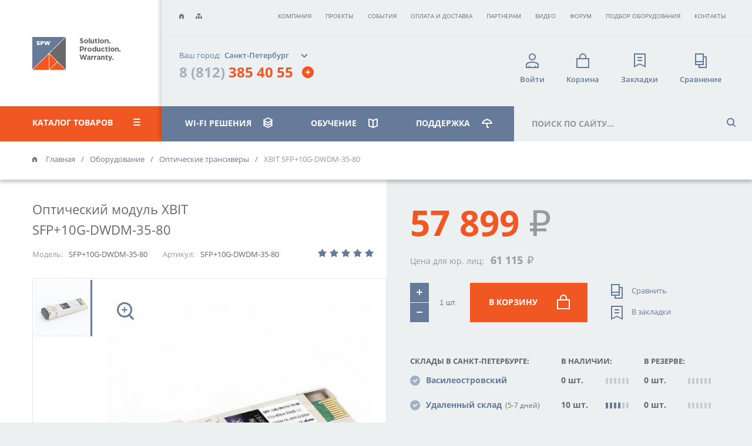

--- FILE ---
content_type: text/html; charset=utf-8
request_url: https://spw.ru/equipment/opticheskie-transivery/xbit-sfp-10g-dwdm-35-80/
body_size: 12374
content:
<!DOCTYPE html SYSTEM "about:legacy-compat">
<html xmlns:umi="http://www.umi-cms.ru/TR/umi" lang="ru">
<head>
<meta http-equiv="Content-Type" content="text/html; charset=UTF-8">
<meta charset="utf-8">
<title>XBIT SFP+10G-DWDM-35-80 — цена 57899 руб. в Санкт-Петербурге</title>
<meta name="description" content="Купить оптический модуль XBIT SFP+10G-DWDM-35-80 (SFP+10G-DWDM-35-80) оптом и в розницу в интернет-магазине spw.ru. Характеристики, описание, цена. ☑ Оборудование в наличии. ☑ Бесплатные технические консультации, гарантия. ☑ Быстрая доставка по России до двери. ☎ (812) 385-40-55.">
<meta name="keywords" content="XBIT SFP+10G-DWDM-35-80">
<meta http-equiv="X-UA-Compatible" content="IE=edge">
<meta name="viewport" content="width=device-width, initial-scale=1, user-scalable=no">
<link rel="canonical" href="https://spw.ru/equipment/opticheskie-transivery/xbit-sfp-10g-dwdm-35-80/">
<meta property="og:image" content="/images/cms/data/Xbit_NEW/148_sfp10g-dwdm-35-80_760_527_jpg.jpg">
<link rel="shortcut icon" href="/favicon.svg" type="image/x-icon">
<link rel="apple-touch-icon" href="/templates/spw/img/favicon/apple-touch-icon.png">
<link rel="apple-touch-icon" sizes="72x72" href="/templates/spw/img/favicon/apple-touch-icon-72x72.png">
<link rel="apple-touch-icon" sizes="114x114" href="/templates/spw/img/favicon/apple-touch-icon-114x114.png">
<link rel="stylesheet" href="/templates/spw/css/fonts.min.css">
<link href="https://fonts.googleapis.com/css?family=Open+Sans:400,700&amp;display=swap&amp;subset=cyrillic,cyrillic-ext,latin-ext" rel="stylesheet">
<link rel="stylesheet" href="/templates/spw/css/jquery.mmenu.all.css">
<link rel="stylesheet" href="/templates/spw/header_new.css?v20">
<link rel="stylesheet" href="/templates/spw/css/newstyle.css?v24">
<link rel="stylesheet" href="/templates/spw/adapt/adapt-spw.css">
<link rel="stylesheet" href="/mistakes/mistakes.css">
<meta name="theme-color" content="#000">
<meta name="msapplication-navbutton-color" content="#000">
<meta name="apple-mobile-web-app-status-bar-style" content="#000">
<script type="text/javascript">
				window.dataLayer = window.dataLayer || [];
				function gtag(){dataLayer.push(arguments);}
				gtag('js', new Date());
				gtag('config', 'UA-120068945-1');

				window.site = {};
				window.productsDetails = {};
				window.user = 'guest';
				site.counters = {
					cart: {},
					favorites: 0,
					compare: 0,
					favoriteslist: [],
					comparelist: [],
					metrika: {}
				};
				</script>
</head>
<body class="body_resp">
<noscript><iframe src="https://www.googletagmanager.com/ns.html?id=GTM-TKN8K5B" height="0" width="0" style="display:none;visibility:hidden"></iframe></noscript>
<div style="display:none" class="my-menu-wrap display_mob-block"><nav id="my-menu" class=""><ul id="panel-menu">
<li>
<span class="mmenu-icon mmenu-icon_cat">Каталог товаров</span><ul>
<li><a href="/equipment/">Все товары</a></li>
<li><a href="/equipment/routers/">Маршрутизаторы</a></li>
<li><a href="/equipment/routerswifi/">Маршрутизаторы Wi-Fi</a></li>
<li><a href="/equipment/tochki-dostupa/">Точки доступа Wi-Fi</a></li>
<li><a href="/equipment/routery-lte/">Роутеры с LTE</a></li>
<li><a href="/equipment/switchboards/">Коммутаторы</a></li>
<li><a href="/equipment/antenny/">Wi-Fi антенны</a></li>
<li><a href="/equipment/bridges/">Радиомосты</a></li>
<li><a href="/equipment/voip-telefoniya/">VoIP-телефония</a></li>
<li><a href="/equipment/components/">Комплектующие</a></li>
<li class="active"><a href="/equipment/opticheskie-transivery/">Оптические трансиверы</a></li>
<li><a href="/equipment/software/">Программное обеспечение</a></li>
<li><a href="/equipment/arhiv/">Архив</a></li>
</ul>
</li>
<li>
<span class="mmenu-icon mmenu-icon_solut">WI-FI РЕШЕНИЯ</span><ul>
<li><a href="/net-solutions/">Все решения</a></li>
<li><a href="/net-solutions/wi-fi-na-sklade/">Для склада</a></li>
<li><a href="/net-solutions/wi-fi-na-meropriyatii/">Для мероприятия</a></li>
<li><a href="/net-solutions/wi-fi-v-dome/">Для загородного дома</a></li>
<li><a href="/net-solutions/wi-fi-v-ofise/">Для офиса</a></li>
<li><a href="/net-solutions/wi-fi-v-restorane/">Для ресторана, кафе</a></li>
<li><a href="/net-solutions/wi-fi-dlya-transporta/">Для транспорта</a></li>
<li><a href="/net-solutions/arenda-wifi-oborudovanija/">Аренда оборудования</a></li>
<li><a href="/net-solutions/audit-wifi-seti/">Аудит сети</a></li>
<li><a href="/net-solutions/radioobsledovanie/">Радиообследование</a></li>
<li><a href="/net-solutions/seamless-wi-fi/">Бесшовный Wi-Fi</a></li>
<li><a href="/net-solutions/wi-fi-nets/">Организация мостов</a></li>
</ul>
</li>
<li>
<span class="mmenu-icon mmenu-icon_course">Обучение</span><ul>
<li><a href="/educate/">Обучение</a></li>
<li>
<a href="/educate/programms/">Курсы MikroTik</a><ul>
<li><a href="/educate/programms/mtcna/">MTCNA</a></li>
<li><a href="/educate/programms/mtcre/">MTCRE</a></li>
<li><a href="/educate/programms/mtcwe/">MTCWE</a></li>
<li><a href="/educate/programms/mtcewe/">MTCEWE</a></li>
<li><a href="/educate/programms/mtctce/">MTCTCE</a></li>
<li><a href="/educate/programms/mtcume/">MTCUME</a></li>
<li><a href="/educate/programms/mtcipv6e/">MTCIPv6E</a></li>
<li><a href="/educate/programms/mtcse/">MTCSE</a></li>
<li><a href="/educate/programms/mtcswe/">MTCSWE</a></li>
<li><a href="/educate/programms/mtcine/">MTCINE</a></li>
</ul>
</li>
<li><a href="/educate/order/">Заявка на обучение</a></li>
<li><a href="/educate/articles/">Обучающие статьи</a></li>
<li><a href="/educate/calendar/">Расписание тренингов</a></li>
<li><a href="/educate/feedbacks/">Отзывы о тренингах</a></li>
</ul>
</li>
<li>
<span class="mmenu-icon mmenu-icon_suport">Поддержка</span><ul>
<li><a href="/support/">Поддержка</a></li>
<li><a href="/support/variants/">Варианты поддержки</a></li>
<li><a href="/support/service_requests/">Запросы на обслуживание</a></li>
<li><a href="/forum/">Форум MikroTik</a></li>
<li><a href="/support/warranty/">Гарантийные обязательства</a></li>
<li><a href="/support/communications-certificates/">Сертификаты соответствия</a></li>
</ul>
</li>
<ul class="mmenu-middle">
<a href="/emarket/favorites/" class="mmenu-middle-item n-favore__mob"><i class="icon"></i><span class="span">Закладки</span></a><a href="/emarket/compare/" class="mmenu-middle-item n-compare__mob"><i class="icon"></i><span class="span">Сравнение</span></a>
</ul>
<ul class="mmenu-bottom-list">
<li class="mmenu-bottom-item"><a href="/company/">Компания</a></li>
<li class="mmenu-bottom-item"><a href="/projects/">Проекты</a></li>
<li class="mmenu-bottom-item"><a href="/company/sobytiya/">События</a></li>
<li class="mmenu-bottom-item"><a href="/delivery/">Оплата и доставка</a></li>
<li class="mmenu-bottom-item"><a href="/company/partnership/">Партнерам</a></li>
<li class="mmenu-bottom-item"><a href="/video/">Видео</a></li>
<li class="mmenu-bottom-item"><a href="https://forum.spw.ru/">Форум</a></li>
<li class="mmenu-bottom-item"><a href="/equipment/podbor-oborudovaniya/">Подбор оборудования</a></li>
<li class="mmenu-bottom-item"><a href="/contacts/">Контакты</a></li>
</ul>
</ul></nav></div>
<div class="main-container item-container">
<header><div class="left-head">
<a href="/" class="logo"></a><div class="catalog-head_wrap"><div class="catalog-head">
<a class="catalog-title" href="/equipment/">КАТАЛОГ товаров<i class="icon menu"></i></a><nav class="menu-head-inside"><ul>
<li><a href="/equipment/routers/">Маршрутизаторы</a></li>
<li><a href="/equipment/routerswifi/">Маршрутизаторы Wi-Fi</a></li>
<li><a href="/equipment/tochki-dostupa/">Точки доступа Wi-Fi</a></li>
<li><a href="/equipment/routery-lte/">Роутеры с LTE</a></li>
<li><a href="/equipment/switchboards/">Коммутаторы</a></li>
<li><a href="/equipment/antenny/">Wi-Fi антенны</a></li>
<li><a href="/equipment/bridges/">Радиомосты</a></li>
<li><a href="/equipment/voip-telefoniya/">VoIP-телефония</a></li>
<li><a href="/equipment/components/">Комплектующие</a></li>
<li class="active"><a href="/equipment/opticheskie-transivery/">Оптические трансиверы</a></li>
<li><a href="/equipment/software/">Программное обеспечение</a></li>
<li><a href="/equipment/arhiv/">Архив</a></li>
</ul></nav>
</div></div>
</div>
<div class="right-head">
<div class="top-line">
<a href="/" class="icon home" title="Главная"></a><a href="/content/sitemap/" class="icon sitemapico" title="Карта сайта"></a><nav class="top-menu"><ul>
<li><a href="/company/">Компания</a></li>
<li><a href="/projects/">Проекты</a></li>
<li><a href="/company/sobytiya/">События</a></li>
<li><a href="/delivery/">Оплата и доставка</a></li>
<li><a href="/company/partnership/">Партнерам</a></li>
<li><a href="/video/">Видео</a></li>
<li><a target="_blank" href="https://forum.spw.ru/">Форум</a></li>
<li><a href="/equipment/podbor-oborudovaniya/">Подбор оборудования</a></li>
<li><a href="/contacts/">Контакты</a></li>
</ul></nav>
</div>
<div class="head-info">
<a href="/" class="logo display__ib_mob"></a><div class="city-phone">
<a href="#choose-city" data-mfp-src="/umap/ajaxPopup/?pr_id=choose-city" class="popup-with-move-anim mfp-ajax your-city"><span class="your-city-title display__ib_desc">Ваш город:</span><span class="choose-city">Санкт-Петербург</span><input type="hidden" name="city-name" value="Санкт-Петербург" class="city-name"></a><div class="phone_block hidden" data-city="all"><div class="phone">
<a href="tel:+78123854055">8 (812) <span>385 40 55</span></a><a href="#phone-hint-popup" class="phone-hint-plus_mob popup-with-move-anim display__flex_mob"></a>
</div></div>
<div class="phone_block" data-city="Санкт-Петербург"><div class="phone">
<a href="tel:+78123854055">8 (812) <span>385 40 55</span></a><a href="#phone-hint-popup" class="phone-hint-plus_mob popup-with-move-anim display__flex_mob"></a>
</div></div>
</div>
<div class="phone-hint display__ib_desc992">
<div class="phone-hint_left">
<a href="#back-call" data-mfp-src="/umap/ajaxPopup/?pr_id=back-call" class="popup-with-move-anim mfp-ajax phone-hint_link"><i class="icon tel"></i>Перезвонить Вам?</a><a href="#write-us" data-mfp-src="/umap/ajaxPopup/?pr_id=write-us" class="popup-with-move-anim mfp-ajax phone-hint_link"><i class="icon mail"></i>Написать нам сообщение</a>
</div>
<div class="phone-hint_right">
<div class="phone-hint_address last">
<i class="icon"></i><div class="phone-hint_title">Офис «Василеостровский»
			</div>
<div>г. Санкт-Петербург, ст. м. «Василеостровская»,<br/>ул. Уральская, д. 17, корпус 3,  этаж 2</div>
<a class="phone-block" href="tel:+78123854055"><span class="phone-block_index">8 (812) </span>385 40 55</a>
</div>Электронная почта:<a href="mailto:info@spw.ru">info@spw.ru</a>
</div>
</div>
<div class="buttons-menu"><ul>
<li><a href="#enter" class="popup-with-move-anim mfp-ajax" data-mfp-src="/umap/ajaxPopup/?pr_id=enter"><i class="icon login"></i><span class="span">Войти</span></a></li>
<li id="cart_link" class="n-link-hover">
<a href="/emarket/cart/"><i class="icon cart"></i><span class="span">Корзина</span><span class="count"></span></a><div class="n-dropdown-wrap n-dropdown-wrap-cart"></div>
</li>
<li id="favorites_link" class="n-link-hover">
<a href="/emarket/favorites/"><i class="icon favor"></i><span class="span">Закладки</span><span class="count count_favorites"></span></a><div class="n-dropdown-wrap n-dropdown-wrap-favorites"></div>
</li>
<li id="compare_link" class="n-link-hover">
<a href="/emarket/compare/"><i class="icon separ"></i><span class="span">Сравнение</span><span class="count count_compare"></span></a><div class="n-dropdown-wrap n-dropdown-wrap-compare"></div>
</li>
</ul></div>
</div>
<nav class="menu-search"><ul>
<li class="catalog-head__item  display__block_mob"><div class="catalog-head_wrap"><div class="catalog-head">
<a class="catalog-title" href="/equipment/">КАТАЛОГ<i class="icon menu"></i></a><nav class="menu-head-inside"><a class="menu-search__link-mob" href="/equipment/">КАТАЛОГ</a><ul>
<li><a href="/equipment/routers/">Маршрутизаторы</a></li>
<li><a href="/equipment/routerswifi/">Маршрутизаторы Wi-Fi</a></li>
<li><a href="/equipment/tochki-dostupa/">Точки доступа Wi-Fi</a></li>
<li><a href="/equipment/routery-lte/">Роутеры с LTE</a></li>
<li><a href="/equipment/switchboards/">Коммутаторы</a></li>
<li><a href="/equipment/antenny/">Wi-Fi антенны</a></li>
<li><a href="/equipment/bridges/">Радиомосты</a></li>
<li><a href="/equipment/voip-telefoniya/">VoIP-телефония</a></li>
<li><a href="/equipment/components/">Комплектующие</a></li>
<li class="active"><a href="/equipment/opticheskie-transivery/">Оптические трансиверы</a></li>
<li><a href="/equipment/software/">Программное обеспечение</a></li>
<li><a href="/equipment/arhiv/">Архив</a></li>
</ul></nav>
</div></div></li>
<li class="menu-search__item">
<a class="menu-search__link" href="/net-solutions/">WI-FI РЕШЕНИЯ<i class="icon solut"></i></a><nav class="menu-head-inside"><a class="menu-search__link-mob" href="/net-solutions/">WI-FI РЕШЕНИЯ</a><ul>
<li><a href="/net-solutions/wi-fi-na-sklade/">Для склада</a></li>
<li><a href="/net-solutions/wi-fi-na-meropriyatii/">Для мероприятия</a></li>
<li><a href="/net-solutions/wi-fi-v-dome/">Для загородного дома</a></li>
<li><a href="/net-solutions/wi-fi-v-ofise/">Для офиса</a></li>
<li><a href="/net-solutions/wi-fi-v-restorane/">Для ресторана, кафе</a></li>
<li><a href="/net-solutions/wi-fi-dlya-transporta/">Для транспорта</a></li>
<li><a href="/net-solutions/arenda-wifi-oborudovanija/">Аренда оборудования</a></li>
<li><a href="/net-solutions/audit-wifi-seti/">Аудит сети</a></li>
<li><a href="/net-solutions/radioobsledovanie/">Радиообследование</a></li>
<li><a href="/net-solutions/seamless-wi-fi/">Бесшовный Wi-Fi</a></li>
<li><a href="/net-solutions/wi-fi-nets/">Организация мостов</a></li>
</ul></nav>
</li>
<li class="menu-search__item">
<a class="menu-search__link" href="/educate/">ОБУЧЕНИЕ<i class="icon tng"></i></a><nav class="menu-head-inside"><a class="menu-search__link-mob" href="/educate/">ОБУЧЕНИЕ</a><ul>
<li>
<a href="/educate/programms/">Курсы MikroTik</a><ul>
<li><a href="/educate/programms/mtcna/">MTCNA</a></li>
<li><a href="/educate/programms/mtcre/">MTCRE</a></li>
<li><a href="/educate/programms/mtcwe/">MTCWE</a></li>
<li><a href="/educate/programms/mtcewe/">MTCEWE</a></li>
<li><a href="/educate/programms/mtctce/">MTCTCE</a></li>
<li><a href="/educate/programms/mtcume/">MTCUME</a></li>
<li><a href="/educate/programms/mtcipv6e/">MTCIPv6E</a></li>
<li><a href="/educate/programms/mtcse/">MTCSE</a></li>
<li><a href="/educate/programms/mtcswe/">MTCSWE</a></li>
<li><a href="/educate/programms/mtcine/">MTCINE</a></li>
</ul>
</li>
<li><a href="/educate/order/">Заявка на обучение</a></li>
<li><a href="/educate/articles/">Обучающие статьи</a></li>
<li><a href="/educate/calendar/">Расписание тренингов</a></li>
<li><a href="/educate/feedbacks/">Отзывы о тренингах</a></li>
</ul></nav>
</li>
<li class="menu-search__item">
<a class="menu-search__link" href="/support/">поддержка<i class="icon support"></i></a><nav class="menu-head-inside"><a class="menu-search__link-mob" href="/support/">поддержка</a><ul>
<li><a href="/support/variants/">Варианты поддержки</a></li>
<li><a href="/support/service_requests/">Запросы на обслуживание</a></li>
<li><a href="/forum/">Форум MikroTik</a></li>
<li><a href="/support/warranty/">Гарантийные обязательства</a></li>
<li><a href="/support/communications-certificates/">Сертификаты соответствия</a></li>
</ul></nav>
</li>
</ul>
<div class="search">
<form action="/search/search_do/" method="GET" class="search_form">
<input name="search_branches" value="246" type="hidden"><input name="search_string" value="" class="search_input main-search" type="text" placeholder="поиск по сайту..." x-webkit-speech="" speech=""><input type="button" class="search-button">
</form>
<div class="search-result"><span class="all-results">Введите поисковый запрос.</span></div>
</div>
<a href="#my-menu" class="humb-wrap"><div class="humb"></div></a></nav>
</div></header><div class="breadcrumbs" itemscope="itemscope" itemtype="http://schema.org/BreadcrumbList">
<span itemprop="itemListElement" itemscope="itemscope" itemtype="http://schema.org/ListItem"><a itemprop="item" href="/"><i class="icon"></i><span itemprop="name">Главная</span></a><meta itemprop="position" content="1"></span><span itemprop="itemListElement" itemscope="itemscope" itemtype="http://schema.org/ListItem"><a href="/equipment/" itemprop="item"><span itemprop="name">Оборудование</span></a><meta itemprop="position" content="2"></span><span itemprop="itemListElement" itemscope="itemscope" itemtype="http://schema.org/ListItem"><a href="/equipment/opticheskie-transivery/" itemprop="item"><span itemprop="name">Оптические трансиверы</span></a><meta itemprop="position" content="3"></span><span itemprop="itemListElement" itemscope="itemscope" itemtype="http://schema.org/ListItem"><span class="span" itemprop="item" itemscope="" itemtype="https://schema.org/Thing"><span itemprop="name">XBIT SFP+10G-DWDM-35-80</span></span><meta itemprop="position" content="4"></span>
</div>
<div class="item-content" itemscope="itemscope" itemtype="http://schema.org/Product">
<meta itemprop="name" content="XBIT SFP+10G-DWDM-35-80">
<div itemprop="hasMerchantReturnPolicy" itemscope="itemscope" itemtype="https://schema.org/MerchantReturnPolicy">
<meta itemprop="customerRemorseReturnFees" content="https://schema.org/FreeReturn">
<meta itemprop="applicableCountry" content="RU">
<meta itemprop="merchantReturnDays" content="14">
<meta itemprop="itemCondition" content="https://schema.org/NewCondition">
</div>
<meta itemprop="image" content="/images/cms/data/Xbit_NEW/148_sfp10g-dwdm-35-80_760_527_jpg.jpg">
<div style="display:none" itemprop="aggregateRating" itemscope="itemscope" itemtype="http://schema.org/AggregateRating">
<meta itemprop="itemReviewed" content="XBIT SFP+10G-DWDM-35-80">
<link itemprop="ratingValue" content="5">
<link itemprop="ratingCount" content="1">
</div>
<div class="item-content-product" data-id="3804" itemprop="offers" itemscope="itemscope" itemtype="http://schema.org/Offer">
<div itemprop="shippingDetails" itemscope="itemscope" itemtype="https://schema.org/OfferShippingDetails">
<meta itemprop="weight" content="5">
<meta itemprop="depth" content="5">
<meta itemprop="width" content="5">
<meta itemprop="height" content="5">
</div>
<div class="item-content-product__name-wrap">
<h1 class="n-title-product name_prefix">Оптический модуль XBIT<br>SFP+10G-DWDM-35-80 </h1>
<div class="vendor-code vendor-code--columns">
<span class="vendor-code-name n-model"><span class="n-model-name-wrap"></span>Модель:<span class="vendor-code-number n-model-name">SFP+10G-DWDM-35-80</span></span><span class="vendor-code-name n-model">Артикул:<span class="vendor-code-number n-model-name">SFP+10G-DWDM-35-80</span></span><div class="price-rating display__ib_desc992"><div class="stars"><div class="star0"></div></div></div>
</div>
<div class="carousel-item__wrap">
<div class="price-rating display__ib_mob992"><div class="stars"><div class="star0"></div></div></div>
<div class="thumbs"><div class="thumbs_viewport bx-pager"><a href="/images/cms/data/Xbit_NEW/148_sfp10g-dwdm-35-80_760_527_jpg.jpg" data-slide-index="0" class="thumbs_link"><img width="95" height="95" class="thumbs_img" src="/images/cms/thumbs/22596adccbccb663b92dd2942abf06df761302a9/148_sfp10g-dwdm-35-80_760_527_jpg_99_95_jpg.jpg" alt="XBIT SFP+10G-DWDM-35-80" title="XBIT SFP+10G-DWDM-35-80"></a></div></div>
<div class="large-img">
<ul class="bxslider"><li><a href="#img-gallery" class="img-gallery-popup"><img width="500" height="500" class="largeImg" src="/images/cms/thumbs/22596adccbccb663b92dd2942abf06df761302a9/148_sfp10g-dwdm-35-80_760_527_jpg_760_527_jpg.jpg" itemprop="image"></a></li></ul>
<a href="#img-gallery" class="large-img_loope popup-with-move-anim"></a>
</div>
</div>
</div>
<div class="hidden">
<div class="popup-form zoom-anim-dialog img-gallery" id="img-gallery">
<div class="popup-form-head">Оптический модуль XBIT SFP+10G-DWDM-35-80</div>
<div class="popup-form-content"></div>
</div>
<div class="popup-form zoom-anim-dialog popup-delivery-info" id="delivery-info">
<div class="popup-form-head">Стоимость доставки</div>
<div class="popup-form-content">
<p>Мы рекомендуем:</p>
<ul class="blue-list">
<li>выбрать все интересующие товары и положить в корзину;</li>
<li>перейти в <a href="/emarket/cart/">корзину</a>;</li>
<li>воспользоваться удобным онлайн инструментом подбора оптимального способа доставки: самовывоз из пункта выдачи, доставка по Вашему городу курьером или службой доставки.</li>
</ul>
<center>Удачных покупок!</center>
</div>
</div>
</div>
<div class="product-text">
<meta itemprop="priceCurrency" content="RUB">
<div class="price n-price">
<div class="price-amount">57 899<meta itemprop="price" content="57899"> <span class="n-new-price-rub">₽</span>
</div>
<a href="#" class="n--send-receipt" style="display:none;">Сообщить о скидке</a>
</div>
<div class="n-old-price">Цена для юр. лиц: <span class="old n-old" style="text-decoration:none">61 115<span>₽</span></span>
</div>
<div class="wrap">
<div class="product-basket">
<link itemprop="availability" href="http://schema.org/InStock">
<div class="number clearfix">
<span class="plus">+</span><span class="minus">-</span><input type="text" value="1 шт." data-max="10">
</div>
<a href="#" class="basket-button">В корзину <i class="icon white-basket"></i></a><div class="links">
<a href="#" class="separate"><i class="icon separ"></i><span>Сравнить</span></a><a href="#" class="favorite"><i class="icon favor"></i><span>В закладки</span></a>
</div>
</div>
<div class="presence-delivery" data-days="6/5">
<div class="presence-accordion-title display__flex_mob992">Наличие на складах в Санкт-Петербурге</div>
<div class="presence-block presence-accordion-body">
<div class="presence-block-row">
<div class="presence-block-cell presence-block-cell-title presence-block-store display__ib_desc992">Склады в Санкт-Петербурге:</div>
<div class="presence-block-cell presence-block-cell-title presence-block-store display__ib_mob992">Склад:</div>
<div class="presence-block-cell presence-block-cell-title display__ib_desc992">В наличии:</div>
<div class="presence-block-cell presence-block-cell-title display__ib_mob992">Наличие:</div>
<div class="presence-block-cell presence-block-cell-title display__ib_desc992">В резерве:</div>
<div class="presence-block-cell presence-block-cell-title display__ib_mob992">Резерв:</div>
</div>
<div class="presence-block-row">
<div class="presence-block-cell presence-block-store">
<i class="icon circle-in"></i><strong class="blue">Василеостровский</strong>
</div>
<div class="presence-block-cell">
<strong class="count">0
					шт.
				</strong><ul>
<li><span class="baton1"></span></li>
<li><span class="baton2"></span></li>
<li><span class="baton3"></span></li>
<li><span class="baton4"></span></li>
<li><span class="baton5"></span></li>
<li><span class="baton6"></span></li>
</ul>
</div>
<div class="presence-block-cell">
<strong class="count">0
					шт.
				</strong><ul>
<li><span class="baton1"></span></li>
<li><span class="baton2"></span></li>
<li><span class="baton3"></span></li>
<li><span class="baton4"></span></li>
<li><span class="baton5"></span></li>
<li><span class="baton6"></span></li>
</ul>
</div>
</div>
<div class="presence-block-row" style="display:none">
<div class="presence-block-cell presence-block-store">
<i class="icon circle-in"></i><strong class="blue">Гражданский</strong>
</div>
<div class="presence-block-cell">
<strong class="count">0
					шт.
				</strong><ul>
<li><span class="baton1"></span></li>
<li><span class="baton2"></span></li>
<li><span class="baton3"></span></li>
<li><span class="baton4"></span></li>
<li><span class="baton5"></span></li>
<li><span class="baton6"></span></li>
</ul>
</div>
<div class="presence-block-cell">
<strong class="count">0
					шт.
				</strong><ul>
<li><span class="baton1"></span></li>
<li><span class="baton2"></span></li>
<li><span class="baton3"></span></li>
<li><span class="baton4"></span></li>
<li><span class="baton5"></span></li>
<li><span class="baton6"></span></li>
</ul>
</div>
</div>
<div class="presence-block-row remote-storage">
<div class="presence-block-cell presence-block-store">
<i class="icon circle-in"></i><strong class="blue">Удаленный склад<span class="annotation-gray"> (5-7 дней)</span></strong>
</div>
<div class="presence-block-cell">
<strong class="count">10
					шт.
				</strong><ul>
<li class="current"><span class="baton1"></span></li>
<li class="current"><span class="baton2"></span></li>
<li class="current"><span class="baton3"></span></li>
<li class="current"><span class="baton4"></span></li>
<li><span class="baton5"></span></li>
<li><span class="baton6"></span></li>
</ul>
</div>
<div class="presence-block-cell">
<strong class="count">0
					шт.
				</strong><ul>
<li><span class="baton1"></span></li>
<li><span class="baton2"></span></li>
<li><span class="baton3"></span></li>
<li><span class="baton4"></span></li>
<li><span class="baton5"></span></li>
<li><span class="baton6"></span></li>
</ul>
</div>
</div>
<div class="presence-block-row"></div>
</div>
<div class="presence-accordion-title display__flex_mob992">Способы получения заказа</div>
<div class="presence-delivery__block presence-accordion-body">
<div class="presence-delivery__subtitle">
<span class="presence-delivery__subtitle_method">Способы получения в</span><span class="presence-delivery__subtitle_city display__ib_desc992">Санкт-Петербурге</span><span class="presence-delivery__subtitle_city_mob display__ib_mob992">Санкт-Петербург</span><a href="#choose-city" data-mfp-src="/umap/ajaxPopup/?pr_id=choose-city" class="popup-with-move-anim mfp-ajax annotation-blue_big display__ib_desc992">(Изменить город)</a><a href="#choose-city" data-mfp-src="/umap/ajaxPopup/?pr_id=choose-city" class="popup-with-move-anim mfp-ajax annotation-blue_big display__ib_mob992">изменить</a>
</div>
<div class="presence-block-row pickup-block">
<div class="presence-block-cell presence-block-store">
<i class="icon picup-icon"></i><strong class="blue">Самовывоз</strong>
</div>
<div class="presence-block-cell"><strong class="count"><span id="pickup-to-city-default" class="hidden"><span>С 6 февраля</span> <span class="annotation-gray_big">(Пункты самовывоза)</span></span><span id="pickup-to-city"><span>С 6 февраля</span> <span class="annotation-gray_big">(Пункты самовывоза)</span></span></strong></div>
</div>
<div class="presence-block-row delivery-block">
<div class="presence-block-cell presence-block-store">
<i class="icon delivery"></i><strong class="blue">Доставка</strong>
</div>
<div class="presence-block-cell presence-block-delivery">
<strong class="count"><span id="delivery-to-city-default" class="hidden"><span>С 9 февраля</span> <span class="annotation-gray_big">(Курьером, от 500 руб.)</span></span><span id="delivery-to-city"><span>С 9 февраля</span> <span class="annotation-gray_big">(Курьером, от 500 руб.)</span></span></strong><a href="#delivery-info" class="icon question popup-with-move-anim"></a>
</div>
</div>
</div>
</div>
</div>
</div>
</div>
<div class="tabs item-tabs"><ul>
<li class="active"><a href="#description">описание</a></li>
<li><a href="#character">характеристики</a></li>
<li><a href="#reviews">отзывы <span>- 0</span></a></li>
</ul></div>
<div class="tabs-content item-tabs-content" style="height: auto;">
<div id="description" class="tabs-item item-description list-wrap" style="display: block;"><div class="description-text" itemprop="description">
<div class="description-short"></div>
<div class="description-full table"><h2>Особенности XBIT SFP+10G-DWDM-35-80</h2>
<p>Оптический модуль XBIT SFP+10G-DWDM-35-80 ( 10G, LC, 1549.32нм, 80km, 24dB)</p>
<p>Оптические модули совместимы практически со всем Ethernet-оборудованием разных производителей Cisco, Mikrotik, Ubiquiti, Extreme, Juniper, HP, Dell, Force10, Huawei, Dlink, ZTE и других производителей, а также с оборудованием, поддерживающим другие технологиями передачи данных: FibreChannel: 1/2/4/8/10/16G FC, SONET/SDH: STM-1/OC-3, STM-4/OC-12, STM-16/OC-48, STM-64/OC-192 и др.</p>
<p>Возможно изготовление данных модулей в индустриальном исполнении с расширенным температурным диапазоном от &ndash;40 до +85 градусов. При необходимости индивидуальной прошивки под ваше оборудование, просьба указывать данную информацию в заказе.</p></div>
</div></div>
<div id="article-review" class="tabs-item item-description list-wrap"></div>
<div id="character" class="tabs-item"><div class="character">
<aside class="aside-comparator"><div class="table-header">
<div class="table-header_title">Физические свойства</div>
<table class="comparator-tech">
<tr><td><span title="Вес (кг)">Вес (кг)</span></td></tr>
<tr><td><span title="Высота (см)">Высота (см)</span></td></tr>
<tr><td><span title="Длина (см)">Длина (см)</span></td></tr>
<tr><td><span title="Ширина (см)">Ширина (см)</span></td></tr>
<tr><td><span title="Доп. интерфейсы">Доп. интерфейсы</span></td></tr>
<tr><td><span title="Назначение">Назначение</span></td></tr>
<tr><td><span title="Порты SFP+">Порты SFP+</span></td></tr>
<tr><td><span title="Порты SFP">Порты SFP</span></td></tr>
<tr><td><span title="Размещение">Размещение</span></td></tr>
<tr><td><span title="Длина волны (нм)">Длина волны (нм)</span></td></tr>
<tr><td><span title="Мощность (дБ)">Мощность (дБ)</span></td></tr>
</table>
</div></aside><div class="character-content">
<div class="table-header_title display__ib_mob992">Физические свойства</div>
<table class="comparator-tech" umi:element-id="3804">
<tr><td umi:field-name="ves_kg">
<span class="comparator-tech__title_mob display__b_mob992">Вес (кг)</span><span>0.2</span>
</td></tr>
<tr><td umi:field-name="vysota_sm">
<span class="comparator-tech__title_mob display__b_mob992">Высота (см)</span><span>10</span>
</td></tr>
<tr><td umi:field-name="dlina_sm">
<span class="comparator-tech__title_mob display__b_mob992">Длина (см)</span><span>5</span>
</td></tr>
<tr><td umi:field-name="shirina_sm">
<span class="comparator-tech__title_mob display__b_mob992">Ширина (см)</span><span>10</span>
</td></tr>
<tr><td umi:field-name="dop_interfejsy" umi:type="catalog::object">
<span class="comparator-tech__title_mob display__b_mob992">Доп. интерфейсы</span><span>LC dual</span>
</td></tr>
<tr><td umi:field-name="naznachenie" umi:type="catalog::object">
<span class="comparator-tech__title_mob display__b_mob992">Назначение</span><span>SingleMode</span>
</td></tr>
<tr><td umi:field-name="porty_sfp_plus" umi:type="catalog::object">
<span class="comparator-tech__title_mob display__b_mob992">Порты SFP+</span><span>1</span>
</td></tr>
<tr><td umi:field-name="porty_sfp" umi:type="catalog::object">
<span class="comparator-tech__title_mob display__b_mob992">Порты SFP</span><span>0</span>
</td></tr>
<tr><td umi:field-name="razmewenie" umi:type="catalog::object">
<span class="comparator-tech__title_mob display__b_mob992">Размещение</span><span>80км</span>
</td></tr>
<tr><td umi:field-name="dlina_volny_nm" umi:type="catalog::object">
<span class="comparator-tech__title_mob display__b_mob992">Длина волны (нм)</span><span>1549.32</span>
</td></tr>
<tr><td umi:field-name="mownost_db">
<span class="comparator-tech__title_mob display__b_mob992">Мощность (дБ)</span><span>24</span>
</td></tr>
</table>
</div>
</div></div>
<div id="reviews" class="tabs-item">
<div class="reviews-head"><div class="big-rating-wrap">
<strong class="blue">общая оценка:</strong><div class="big-rating">
<span class="revStars"></span><a href="#add-reviews" class="popup-with-move-anim absolute_full"></a>
</div>
</div></div>
<a name="reviews"></a><div class="reviews-wrap"></div>
</div>
</div>
<div class="similar-tab-wrapper">
<div class="tabs similar-tabs"><ul><li class="active"><a href="#similar-products">похожие товары</a></li></ul></div>
<div class="tabs-content similar-tabs-content"><div id="similar-products" class="tabs-item similar-products" style="display:block">
<div class="similar-products-text"><div class="number">
<span>13</span><p>похожих моделей</p>
</div></div>
<div class="owl-carousel similar-carousel">
<div class="item">
<div class="product-content" data-id="395">
<a href="/equipment/opticheskie-transivery/s31dlc10d/"><div class="img-wrap"><img width="210" height="210" src="/images/cms/thumbs/9140e6e4219dd518ba33b1a4783ec0a51f676d4d/s_31dlc10d_210_225_jpg.jpg"></div></a><div class="product-content-text">
<a href="/equipment/opticheskie-transivery/s31dlc10d/"><div class="h5">Трансивер MikroTik S+31DLC10D</div></a><div><div class="price price-w-opt">
<div class="wrap-price">
<span class="new">10 187</span><span class="rub">₽</span>
</div>
<span class="old opt-price">10 753 ₽ с НДС</span>
</div></div>
<div class="hidden-block">
<a href="#" class="button to_cart"><i class="icon basket"></i> в корзину</a><div class="but-img">
<a href="#" class="favorite" title="В закладки"></a><a href="#" class="separate" title="Сравнить"></a>
</div>
</div>
</div>
</div>
<script>
		window.productsDetails[395] = 
			{
				'id': "395",
				'name': "S+31DLC10D",
				'price': "10187",
				'brand': "MikroTik",
				'category': "Оптические трансиверы",
			};
			</script>
</div>
<div class="item">
<div class="product-content" data-id="3978">
<a href="/equipment/opticheskie-transivery/xbit-qsfp28-100g-er4-l-lite/"><div class="img-wrap"><img width="210" height="210" src="/images/cms/thumbs/22596adccbccb663b92dd2942abf06df761302a9/192_qsfp28-100g-er4-l_760_527_jpg_210_225_jpg.jpg"></div></a><div class="product-content-text">
<a href="/equipment/opticheskie-transivery/xbit-qsfp28-100g-er4-l-lite/"><div class="h5">Оптический модуль XBIT QSFP28-100G-ER4-L Lite </div></a><div><div class="price price-w-opt">
<div class="wrap-price">
<span class="new">597 670</span><span class="rub">₽</span>
</div>
<span class="old opt-price">630 874 ₽ с НДС</span>
</div></div>
<div class="hidden-block">
<a href="#" class="button to_cart"><i class="icon basket"></i> в корзину</a><div class="but-img">
<a href="#" class="favorite" title="В закладки"></a><a href="#" class="separate" title="Сравнить"></a>
</div>
</div>
</div>
</div>
<script>
		window.productsDetails[3978] = 
			{
				'id': "3978",
				'name': "XBIT QSFP28-100G-ER4-L Lite",
				'price': "597670",
				'brand': "",
				'category': "Оптические трансиверы",
			};
			</script>
</div>
<div class="item">
<div class="product-content" data-id="3977">
<a href="/equipment/opticheskie-transivery/xbit-qsfp28-100g-sr4-mpo/"><div class="img-wrap"><img width="210" height="210" src="/images/cms/thumbs/22596adccbccb663b92dd2942abf06df761302a9/191_qsfp28-100g-sr4-10-mpo_760_527_jpg_210_225_jpg.jpg"></div></a><div class="product-content-text">
<a href="/equipment/opticheskie-transivery/xbit-qsfp28-100g-sr4-mpo/"><div class="h5">Оптический модуль XBIT QSFP28-100G-SR4-MPO</div></a><div><div class="price price-w-opt">
<div class="wrap-price">
<span class="new">26 472</span><span class="rub">₽</span>
</div>
<span class="old opt-price">27 942 ₽ с НДС</span>
</div></div>
<div class="hidden-block">
<a href="#" class="button to_cart"><i class="icon basket"></i> в корзину</a><div class="but-img">
<a href="#" class="favorite" title="В закладки"></a><a href="#" class="separate" title="Сравнить"></a>
</div>
</div>
</div>
</div>
<script>
		window.productsDetails[3977] = 
			{
				'id': "3977",
				'name': "XBIT QSFP28-100G-SR4-MPO",
				'price': "26472",
				'brand': "",
				'category': "Оптические трансиверы",
			};
			</script>
</div>
<div class="item">
<div class="product-content" data-id="3976">
<a href="/equipment/opticheskie-transivery/xbit-qsfp28-100g-lr4-10/"><div class="img-wrap"><img width="210" height="210" src="/images/cms/thumbs/22596adccbccb663b92dd2942abf06df761302a9/190_qsfp28-100g-lr4-10_760_527_jpg_210_225_jpg.jpg"></div></a><div class="product-content-text">
<a href="/equipment/opticheskie-transivery/xbit-qsfp28-100g-lr4-10/"><div class="h5">Оптический модуль XBIT QSFP28-100G-LR4-10</div></a><div><div class="price price-w-opt">
<div class="wrap-price">
<span class="new">138 730</span><span class="rub">₽</span>
</div>
<span class="old opt-price">146 437 ₽ с НДС</span>
</div></div>
<div class="hidden-block">
<a href="#" class="button to_cart"><i class="icon basket"></i> в корзину</a><div class="but-img">
<a href="#" class="favorite" title="В закладки"></a><a href="#" class="separate" title="Сравнить"></a>
</div>
</div>
</div>
</div>
<script>
		window.productsDetails[3976] = 
			{
				'id': "3976",
				'name': "XBIT QSFP28-100G-LR4-10",
				'price': "138730",
				'brand': "",
				'category': "Оптические трансиверы",
			};
			</script>
</div>
<div class="item">
<div class="product-content" data-id="3975">
<a href="/equipment/opticheskie-transivery/xbit-qsfp-aoc-03/"><div class="img-wrap"><img width="210" height="210" src="/images/cms/thumbs/aba8bd41610c8543b4f4ac781c32dde63d859b80/189_qsfpaoc-03_760_527_jpg1_210_225_jpg.jpg"></div></a><div class="product-content-text">
<a href="/equipment/opticheskie-transivery/xbit-qsfp-aoc-03/"><div class="h5">Оптический модуль XBIT QSFP+AOC-03</div></a><div><div class="price price-w-opt">
<div class="wrap-price">
<span class="new">50 254</span><span class="rub">₽</span>
</div>
<span class="old opt-price">53 046 ₽ с НДС</span>
</div></div>
<div class="hidden-block">
<a href="#" class="button to_cart"><i class="icon basket"></i> в корзину</a><div class="but-img">
<a href="#" class="favorite" title="В закладки"></a><a href="#" class="separate" title="Сравнить"></a>
</div>
</div>
</div>
</div>
<script>
		window.productsDetails[3975] = 
			{
				'id': "3975",
				'name': "XBIT QSFP+AOC-03",
				'price': "50254",
				'brand': "",
				'category': "Оптические трансиверы",
			};
			</script>
</div>
<div class="item">
<div class="product-content" data-id="3974">
<a href="/equipment/opticheskie-transivery/xbit-qsfp-40g-lr4-10/"><div class="img-wrap"><img width="210" height="210" src="/images/cms/thumbs/22596adccbccb663b92dd2942abf06df761302a9/188_qsfp40g-lr4-10_760_527_jpg_210_225_jpg.jpg"></div></a><div class="product-content-text">
<a href="/equipment/opticheskie-transivery/xbit-qsfp-40g-lr4-10/"><div class="h5">Оптический модуль XBIT QSFP+40G-LR4-10</div></a><div><div class="price price-w-opt">
<div class="wrap-price">
<span class="new">52 236</span><span class="rub">₽</span>
</div>
<span class="old opt-price">55 138 ₽ с НДС</span>
</div></div>
<div class="hidden-block">
<a href="#" class="button to_cart"><i class="icon basket"></i> в корзину</a><div class="but-img">
<a href="#" class="favorite" title="В закладки"></a><a href="#" class="separate" title="Сравнить"></a>
</div>
</div>
</div>
</div>
<script>
		window.productsDetails[3974] = 
			{
				'id': "3974",
				'name': "XBIT QSFP+40G-LR4-10",
				'price': "52236",
				'brand': "",
				'category': "Оптические трансиверы",
			};
			</script>
</div>
<div class="item">
<div class="product-content" data-id="3973">
<a href="/equipment/opticheskie-transivery/xbit-qsfp-40g-da-3/"><div class="img-wrap"><img width="210" height="210" src="/images/cms/thumbs/22596adccbccb663b92dd2942abf06df761302a9/187_qsfp40g-da-3_760_527_jpg_210_225_jpg.jpg"></div></a><div class="product-content-text">
<a href="/equipment/opticheskie-transivery/xbit-qsfp-40g-da-3/"><div class="h5">Оптический модуль XBIT QSFP+40G-DA-3</div></a><div><div class="price price-w-opt">
<div class="wrap-price">
<span class="new">10 617</span><span class="rub">₽</span>
</div>
<span class="old opt-price">11 207 ₽ с НДС</span>
</div></div>
<div class="hidden-block">
<a href="#" class="button to_cart"><i class="icon basket"></i> в корзину</a><div class="but-img">
<a href="#" class="favorite" title="В закладки"></a><a href="#" class="separate" title="Сравнить"></a>
</div>
</div>
</div>
</div>
<script>
		window.productsDetails[3973] = 
			{
				'id': "3973",
				'name': "XBIT QSFP+40G-DA-3",
				'price': "10617",
				'brand': "",
				'category': "Оптические трансиверы",
			};
			</script>
</div>
<div class="item">
<div class="product-content" data-id="3972">
<a href="/equipment/opticheskie-transivery/xbit-qsfp-40g-da-2/"><div class="img-wrap"><img width="210" height="210" src="/images/cms/thumbs/22596adccbccb663b92dd2942abf06df761302a9/186_qsfp40g-da-2_760_527_jpg_210_225_jpg.jpg"></div></a><div class="product-content-text">
<a href="/equipment/opticheskie-transivery/xbit-qsfp-40g-da-2/"><div class="h5">Оптический модуль XBIT QSFP+40G-DA-2</div></a><div><div class="price price-w-opt">
<div class="wrap-price">
<span class="new">9 484</span><span class="rub">₽</span>
</div>
<span class="old opt-price">10 011 ₽ с НДС</span>
</div></div>
<div class="hidden-block">
<a href="#" class="button to_cart"><i class="icon basket"></i> в корзину</a><div class="but-img">
<a href="#" class="favorite" title="В закладки"></a><a href="#" class="separate" title="Сравнить"></a>
</div>
</div>
</div>
</div>
<script>
		window.productsDetails[3972] = 
			{
				'id': "3972",
				'name': "XBIT QSFP+40G-DA-2",
				'price': "9484",
				'brand': "",
				'category': "Оптические трансиверы",
			};
			</script>
</div>
<div class="item">
<div class="product-content" data-id="3971">
<a href="/equipment/opticheskie-transivery/xbit-qsfp-40g-da-1/"><div class="img-wrap"><img width="210" height="210" src="/images/cms/thumbs/22596adccbccb663b92dd2942abf06df761302a9/185_qsfp40g-da-1_760_527_jpg_210_225_jpg.jpg"></div></a><div class="product-content-text">
<a href="/equipment/opticheskie-transivery/xbit-qsfp-40g-da-1/"><div class="h5">Оптический модуль XBIT QSFP+40G-DA-1</div></a><div><div class="price price-w-opt">
<div class="wrap-price">
<span class="new">8 493</span><span class="rub">₽</span>
</div>
<span class="old opt-price">8 965 ₽ с НДС</span>
</div></div>
<div class="hidden-block">
<a href="#" class="button to_cart"><i class="icon basket"></i> в корзину</a><div class="but-img">
<a href="#" class="favorite" title="В закладки"></a><a href="#" class="separate" title="Сравнить"></a>
</div>
</div>
</div>
</div>
<script>
		window.productsDetails[3971] = 
			{
				'id': "3971",
				'name': "XBIT QSFP+40G-DA-1",
				'price': "8493",
				'brand': "",
				'category': "Оптические трансиверы",
			};
			</script>
</div>
<div class="item">
<div class="product-content" data-id="3970">
<a href="/equipment/opticheskie-transivery/xbit-qsfp-40g-sr4-mpo/"><div class="img-wrap"><img width="210" height="210" src="/images/cms/thumbs/22596adccbccb663b92dd2942abf06df761302a9/184_qsfp40g-sr4-mpo_760_527_jpg_210_225_jpg.jpg"></div></a><div class="product-content-text">
<a href="/equipment/opticheskie-transivery/xbit-qsfp-40g-sr4-mpo/"><div class="h5">Оптический модуль XBIT QSFP+40G-SR4-MPO</div></a><div><div class="price price-w-opt">
<div class="wrap-price">
<span class="new">10 617</span><span class="rub">₽</span>
</div>
<span class="old opt-price">11 207 ₽ с НДС</span>
</div></div>
<div class="hidden-block">
<a href="#" class="button to_cart"><i class="icon basket"></i> в корзину</a><div class="but-img">
<a href="#" class="favorite" title="В закладки"></a><a href="#" class="separate" title="Сравнить"></a>
</div>
</div>
</div>
</div>
<script>
		window.productsDetails[3970] = 
			{
				'id': "3970",
				'name': "XBIT QSFP+40G-SR4-MPO",
				'price': "10617",
				'brand': "",
				'category': "Оптические трансиверы",
			};
			</script>
</div>
<div class="item">
<div class="product-content" data-id="3842">
<a href="/equipment/opticheskie-transivery/xbit-sfp-1g-dwdm-34-120/"><div class="img-wrap"><img width="210" height="210" src="/images/cms/thumbs/22596adccbccb663b92dd2942abf06df761302a9/183_sfp-1g-dwdm-34-120_760_527_jpg_210_225_jpg.jpg"></div></a><div class="product-content-text">
<a href="/equipment/opticheskie-transivery/xbit-sfp-1g-dwdm-34-120/"><div class="h5">Оптический модуль XBIT SFP-1G-DWDM-34-120</div></a><div><div class="price price-w-opt">
<div class="wrap-price">
<span class="new">60 588</span><span class="rub">₽</span>
</div>
<span class="old opt-price">63 954 ₽ с НДС</span>
</div></div>
<div class="hidden-block">
<a href="#" class="button to_cart"><i class="icon basket"></i> в корзину</a><div class="but-img">
<a href="#" class="favorite" title="В закладки"></a><a href="#" class="separate" title="Сравнить"></a>
</div>
</div>
</div>
</div>
<script>
		window.productsDetails[3842] = 
			{
				'id': "3842",
				'name': "XBIT SFP-1G-DWDM-34-120",
				'price': "60588",
				'brand': "",
				'category': "Оптические трансиверы",
			};
			</script>
</div>
<div class="item">
<div class="product-content" data-id="3817">
<a href="/equipment/opticheskie-transivery/xbit-sfp-1g-dwdm-35-120/"><div class="img-wrap"><img width="210" height="210" src="/images/cms/thumbs/22596adccbccb663b92dd2942abf06df761302a9/181_sfp-1g-dwdm-35-120_760_527_jpg_210_225_jpg.jpg"></div></a><div class="product-content-text">
<a href="/equipment/opticheskie-transivery/xbit-sfp-1g-dwdm-35-120/"><div class="h5">Оптический модуль XBIT SFP-1G-DWDM-35-120</div></a><div><div class="price price-w-opt">
<div class="wrap-price">
<span class="new">60 588</span><span class="rub">₽</span>
</div>
<span class="old opt-price">63 954 ₽ с НДС</span>
</div></div>
<div class="hidden-block">
<a href="#" class="button to_cart"><i class="icon basket"></i> в корзину</a><div class="but-img">
<a href="#" class="favorite" title="В закладки"></a><a href="#" class="separate" title="Сравнить"></a>
</div>
</div>
</div>
</div>
<script>
		window.productsDetails[3817] = 
			{
				'id': "3817",
				'name': "XBIT SFP-1G-DWDM-35-120",
				'price': "60588",
				'brand': "",
				'category': "Оптические трансиверы",
			};
			</script>
</div>
<div class="item">
<div class="product-content" data-id="3852">
<a href="/equipment/opticheskie-transivery/xbit-sfp-1g-dwdm-61-120/"><div class="img-wrap"><img width="210" height="210" src="/images/cms/thumbs/22596adccbccb663b92dd2942abf06df761302a9/180_sfp-1g-dwdm-61-120_760_527_jpg_210_225_jpg.jpg"></div></a><div class="product-content-text">
<a href="/equipment/opticheskie-transivery/xbit-sfp-1g-dwdm-61-120/"><div class="h5">Оптический модуль XBIT SFP-1G-DWDM-61-120</div></a><div><div class="price price-w-opt">
<div class="wrap-price">
<span class="new">60 588</span><span class="rub">₽</span>
</div>
<span class="old opt-price">63 954 ₽ с НДС</span>
</div></div>
<div class="hidden-block">
<a href="#" class="button to_cart"><i class="icon basket"></i> в корзину</a><div class="but-img">
<a href="#" class="favorite" title="В закладки"></a><a href="#" class="separate" title="Сравнить"></a>
</div>
</div>
</div>
</div>
<script>
		window.productsDetails[3852] = 
			{
				'id': "3852",
				'name': "XBIT SFP-1G-DWDM-61-120",
				'price': "60588",
				'brand': "",
				'category': "Оптические трансиверы",
			};
			</script>
</div>
</div>
</div></div>
</div>
</div>
<!-- Ecommerce Product Details --><script>
			window.dataLayer = window.dataLayer || [];
			window.dataLayer.push({
				'event': 'gtm-ee-event',
				'ecommerce': {
					'currencyCode': 'RUB',
					'detail': {
						'products': [
							
			{
				'id': "3804",
				'name': "XBIT SFP+10G-DWDM-35-80",
				'price': "57899",
				'brand': "",
				'category': "Оптические трансиверы",
			}
						]
					}
				},
				'gtm-ee-event-category': 'Enhanced Ecommerce',
				'gtm-ee-event-action': 'Product Details',
				'gtm-ee-event-non-interaction': 'True',
			});
			window.productsDetails[3804] = 
			{
				'id': "3804",
				'name': "XBIT SFP+10G-DWDM-35-80",
				'price': "57899",
				'brand': "",
				'category': "Оптические трансиверы",
			};
		</script><!-- /Ecommerce Product Details --><script type="text/javascript">
			(window["rrApiOnReady"] = window["rrApiOnReady"] || []).push(function() {
				try{ rrApi.view(3804); }
				catch(e) {}
			})
		</script><footer><div class="left-footer" itemscope="" itemtype="http://schema.org/Organization">
<span class="visually-hidden" itemprop="name">SPW</span><a href="/contacts/" class="footer-header">контактная информация</a><div class="phone-mail">
<div class="phone_block hidden" data-city="all">Бесплатный звонок:<a class="phone" itemprop="telephone" href="tel:+78123854055"><span>8 (812) </span>385 40 55</a>
</div>
<div class="phone_block" data-city="Санкт-Петербург">Номер в Санкт-Петербурге:<a class="phone" itemprop="telephone" href="tel:+78123854055"><span>8 (812) </span>385 40 55</a>
</div>
<div class="mail">
						Электронная почта:
						<a href="mailto:info@spw.ru" itemprop="email">info@spw.ru</a>
</div>
</div>
<span itemprop="address" itemscope="" itemtype="http://schema.org/Text" class="n-address__wrap"><div class="address">
<span class="h5"><i class="icon"></i>Офис «Василеостровский»</span><p>г. Санкт-Петербург, ст. м. «Василеостровская»,<br/>ул. Уральская, д. 17, корпус 3,  этаж 2</p>
</div></span><div class="address">
<span class="h5"><i class="icon"></i>
						Мы в соцсетях
					</span><div style="margin-left:20px;"><a style="margin-right:5px;" href="https://vk.com/spw_mikrotik" target="_blank"><img src="/templates/spw/img/vk_spw_01.png"></a></div>
</div>
</div>
<div class="right-footer">
<nav><a href="/equipment/" class="footer-header">Оборудование</a><ul>
<li><a href="/equipment/routerswifi/">Маршрутизаторы Wi-Fi</a></li>
<li><a href="/equipment/routers/">Маршрутизаторы</a></li>
<li><a href="/equipment/tochki-dostupa/">Точки доступа Wi-Fi</a></li>
<li><a href="/equipment/switchboards/">Коммутаторы</a></li>
<li><a href="/equipment/antenny/">Wi-Fi антенны</a></li>
<li><a href="/equipment/bridges/">Радиомосты</a></li>
<li><a href="/equipment/voip-telefoniya/">VoIP-телефония</a></li>
<li><a href="/equipment/components/">Комплектующие</a></li>
<li><a href="/equipment/opticheskie-transivery/">Оптические трансиверы</a></li>
<li><a href="/equipment/software/">Программное обеспечение</a></li>
<li><a href="/equipment/arhiv/">Архив</a></li>
</ul></nav><nav><a href="/net-solutions/" class="footer-header">WI-FI РЕШЕНИЯ</a><ul>
<li><a href="/net-solutions/wi-fi-na-sklade/">Для склада</a></li>
<li><a href="/net-solutions/wi-fi-na-meropriyatii/">Для мероприятия</a></li>
<li><a href="/net-solutions/wi-fi-v-dome/">Для загородного дома</a></li>
<li><a href="/net-solutions/wi-fi-v-ofise/">Для офиса</a></li>
<li><a href="/net-solutions/wi-fi-v-restorane/">Для ресторана, кафе</a></li>
<li><a href="/net-solutions/wi-fi-dlya-transporta/">Для транспорта</a></li>
<li><a href="/net-solutions/arenda-wifi-oborudovanija/">Аренда оборудования</a></li>
<li><a href="/net-solutions/audit-wifi-seti/">Аудит сети</a></li>
<li><a href="/net-solutions/radioobsledovanie/">Радиообследование</a></li>
<li><a href="/net-solutions/seamless-wi-fi/">Бесшовный Wi-Fi</a></li>
<li><a href="/net-solutions/wi-fi-nets/">Организация мостов</a></li>
<li><a href="/net-solutions/wi-fi-v-gostinitse/"></a></li>
<li><a href="/net-solutions/objedinenie-ofisov-vpn/"></a></li>
<li><a href="/net-solutions/miltiwan/"></a></li>
<li><a href="/net-solutions/dpc-solutions/"></a></li>
</ul></nav><nav><a href="/educate/" class="footer-header">Обучение</a><ul>
<li><a href="/educate/programms/">Курсы MikroTik</a></li>
<li><a href="/educate/order/">Заявка на обучение</a></li>
<li><a href="/educate/articles/">Обучающие статьи</a></li>
<li><a href="/educate/calendar/">Расписание тренингов</a></li>
<li><a href="/educate/feedbacks/">Отзывы о тренингах</a></li>
</ul></nav><nav><a href="/support/" class="footer-header">Поддержка</a><ul>
<li><a href="/support/variants/">Варианты поддержки</a></li>
<li><a href="/support/voprosotvet/">Вопрос-Ответ</a></li>
<li><a href="/support/service_requests/">Запросы на обслуживание</a></li>
<li><a href="https://forum.spw.ru/" target="_blank">Форум MikroTik</a></li>
<li><a href="/support/warranty/">Гарантийные обязательства</a></li>
<li><a href="/support/communications-certificates/">Сертификаты соответствия</a></li>
</ul>
<div class="display__block_desc">
<div class="copyright">
<div class="year">
<i class="icon"></i>2013—2026</div>
<div class="span_name">
<span class="span_br">SPW — Интернет-магазин</span><span class="span_br"> телекоммуникационного оборудования</span>
</div>
</div>
<a href="/company/politika-konfidencialnosti/" class="confident-link"><span class="span">Политика</span> конфиденциальности</a><p class="mistakes display__block_desc">Нашли ошибку?<br> Выделите и нажмите: <span>Ctrl</span> + <span>Enter</span></p>
</div></nav>
</div>
<div class="footer_menu_copyright_mob">
<div class="copyright">
<div class="year">
<i class="icon"></i>2013—2026</div>
<div class="span_name">
<span class="span_br">SPW — Интернет-магазин</span><span class="span_br"> телекоммуникационного оборудования</span>
</div>
</div>
<a href="/company/politika-konfidencialnosti/" class="confident-link"><span class="span">Политика</span> конфиденциальности</a><p class="mistakes display__block_desc">Нашли ошибку?<br> Выделите и нажмите: <span>Ctrl</span> + <span>Enter</span></p>
</div></footer><div class="confidential-block">
<!--noindex--><div style="display:block">Мы можем хранить куки (cookies) вашего браузера. Используя сайт spw.ru, вы соглашаетесь с <a href="/company/politika-konfidencialnosti/">Политикой конфиденциальности</a>
</div>
<!--/noindex--><button type="button" class="confidential-close confidential-close__custom">ХОРОШО</button>
</div>
</div>
<div class="hidden">
<div class="popup-form zoom-anim-dialog choose__n-add-order" id="n-add-order">
<div class="popup-form-head">Добавить к заказу аксессуары</div>
<div class="popup-form-content"><div class="owl-carousel add-order-carousel"></div></div>
</div>
<div class="zoom-anim-dialog phone-hint-popup" id="phone-hint-popup"><div class="popup-form-content"><div class="phone-hint phone-hint_active">
<div class="phone-hint_left">
<a href="#back-call" data-mfp-src="/umap/ajaxPopup/?pr_id=back-call" class="popup-with-move-anim mfp-ajax phone-hint_link"><i class="icon tel"></i>Перезвонить Вам?</a><a href="#write-us" data-mfp-src="/umap/ajaxPopup/?pr_id=write-us" class="popup-with-move-anim mfp-ajax phone-hint_link"><i class="icon mail"></i>Написать нам сообщение</a>
</div>
<div class="phone-hint_right">
<div class="phone-hint_address last">
<i class="icon"></i><div class="phone-hint_title">Офис «Василеостровский»
			</div>
<div>г. Санкт-Петербург, ст. м. «Василеостровская»,<br/>ул. Уральская, д. 17, корпус 3,  этаж 2</div>
<a class="phone-block" href="tel:+78123854055"><span class="phone-block_index">8 (812) </span>385 40 55</a>
</div>Электронная почта: <a href="mailto:info@spw.ru">info@spw.ru</a>
</div>
</div></div></div>
<style></style>
</div>
<script nonce="226783dfb25d23a5">
			var scr = {"scripts":[
			{"src" : "/mistakes/mistakes.js", "async" : false},
			{"src" : "/templates/spw/js/libs.min.js?v=7", "async" : false},
			{"src" : "/templates/spw/adapt/adapt-spw.js", "async" : false},
			{"src" : "/templates/spw/js/jquery.mmenu.all.js", "async" : false},
			{"src" : "/templates/spw/js/lightgallery.min.js", "async" : false},
			{"src" : "/templates/spw/js/common.js?v=61", "async" : false},
			{"src" : "/templates/spw/js/ajax.js?v=51", "async" : false},
			{"src" : "/templates/spw/js/calendar.js?v=8", "async" : false},
			{"src" : "/templates/spw/js/filters.js?v=24", "async" : false},
			{"src" : "/templates/spw/js/test.json?v=2", "async" : false},
			]};
			
			!function(t,n,r){"use strict";var c=function(t){if("[object Array]"!==Object.prototype.toString.call(t))return!1;for(var r=0;r<t.length;r++){var c=n.createElement("script"),e=t[r];c.src=e.src,c.async=e.async,n.body.appendChild(c)}return!0};t.addEventListener?t.addEventListener("load",function(){c(r.scripts);},!1):t.attachEvent?t.attachEvent("onload",function(){c(r.scripts)}):t.onload=function(){c(r.scripts)}}(window,document,scr);
			
			(function(m,e,t,r,i,k,a){m[i]=m[i]||function(){(m[i].a=m[i].a||[]).push(arguments)};
			m[i].l=1*new Date();k=e.createElement(t),a=e.getElementsByTagName(t)[0],k.async=1,k.src=r,a.parentNode.insertBefore(k,a)})
			(window, document, "script", "https://mc.yandex.ru/metrika/tag.js", "ym");
			ym(21461248, "init", {
			clickmap:true,
			trackLinks:true,
			accurateTrackBounce:true,
			webvisor:true,
			trackHash:true,
			ecommerce:"dataLayer"
			});
			
			window.YaCounterId = '21461248';
			
			var rrPartnerId = "54dc4ece1e99471098f4fdbd";
			var rrApi = {};
			var rrApiOnReady = rrApiOnReady || [];
			rrApi.addToBasket = rrApi.order = rrApi.categoryView = rrApi.view = rrApi.recomMouseDown = rrApi.recomAddToCart = function() {};
			(function(d) {
				var ref = d.getElementsByTagName('script')[0];
				var apiJs, apiJsId = 'rrApi-jssdk';
				if (d.getElementById(apiJsId)) return;
				apiJs = d.createElement('script');
				apiJs.id = apiJsId;
				apiJs.async = true;
				apiJs.src = "//cdn.retailrocket.ru/content/javascript/tracking.js";
				ref.parentNode.insertBefore(apiJs, ref);
			}(document));
			</script><div class="counters 1"><noscript><div><img src="https://mc.yandex.ru/watch/21461248" style="position:absolute; left:-9999px;" alt="Яндекс.Метрика"></div></noscript></div>
<script src="https://www.google.com/recaptcha/api.js"></script>
</body>
</html>
<!-- This page generated in 0.391043 secs by XSLT, SITE MODE -->

--- FILE ---
content_type: text/css
request_url: https://spw.ru/templates/spw/css/fonts.min.css
body_size: 232
content:
@font-face{font-family:OpenSans;font-style:normal;font-weight:400;src:url(../fonts/OpenSansRegular/OpenSansRegular.eot?#iefix) format("embedded-opentype"),url(../fonts/OpenSansRegular/OpenSansRegular.woff) format("woff"),url(../fonts/OpenSansRegular/OpenSansRegular.ttf) format("truetype")}@font-face{font-family:OpenSansBold;font-style:normal;font-weight:400;src:url(../fonts/OpenSansBold/OpenSansBold.eot?#iefix) format("embedded-opentype"),url(../fonts/OpenSansBold/OpenSansBold.woff) format("woff"),url(../fonts/OpenSansBold/OpenSansBold.ttf) format("truetype")}@font-face{font-family:OpenSansSemiBold;font-style:normal;font-weight:400;src:url(../fonts/OpenSansSemiBold/OpenSansSemiBold.eot?#iefix) format("embedded-opentype"),url(../fonts/OpenSansSemiBold/OpenSansSemiBold.woff) format("woff"),url(../fonts/OpenSansSemiBold/OpenSansSemiBold.ttf) format("truetype")}

--- FILE ---
content_type: text/css
request_url: https://spw.ru/templates/spw/header_new.css?v20
body_size: 9138
content:
body, html {
    margin: 0;
    padding: 0;
    min-width: 100%;
    min-height: 100%
}

body {
    font-size: 14px;
    min-width: 320px;
    position: relative;
    line-height: 1.6;
    font-family: OpenSans, sans-serif;
    background: #fff;
    color: #666;
	background: url(img/main-bg.png) top left #ecf0f1;
    /*background: url(img/ny_bg.png) top right repeat;*/
	/*background-size: 300px 300px*/
}

.mm-page {	
	/*pointer-events: none;*/
}

.orange-bg {
   /* background: url(img/main_1920_orange.jpg) no-repeat top center #d65505;*/
	background: url(img/bg_blckfrd.jpg) no-repeat top center #d65505;
	/*background: url(/images/banners/fon-or.jpg) no-repeat top center #d65505;*/
    background-attachment: fixed
}

.bg-link {
    display: inline-block;
    position: absolute;
    top: 0;
    left: 0;
    right: 0;
    bottom: 0
}

a {
    text-decoration: none
}

.b, b, h1, h2, h3, h4, h5, h6, strong {
    font-family: OpenSans, sans-serif;
    font-weight: 400
}

.main-container {
    position: relative;
    width: 1280px;
    font-family: OpenSans, sans-serif;
    margin: 0 auto;
    -webkit-box-shadow: 0 0 5px 5px rgba(0, 0, 0, .15);
    box-shadow: 0 0 5px 5px rgba(0, 0, 0, .15);
    background-color: #fff
}

.main-container::after {
    clear: both;
    content: "";
    display: table
}

.content-wrap {
    position: relative;
  display: -webkit-box;
	display: -ms-flexbox;
	display: flex;
}

.content-wrap.content-wrap_compare{
	/*display: block;*/
    display: flex;
}


.content-wrap::after {
    clear: both;
    content: "";
    display: table
}

.content-wrap aside {
    display: table-cell;
    max-width: 275px;
    float: none
}

.content-wrap .main-content {
    /*min-width: 1005px;*/
    width: 100%;
    display: table-cell;
    vertical-align: top
}

.wrapper {
    max-width: 1280px;
    position: relative
}

.wrapper::after {
    clear: both;
    content: "";
    display: table
}

ul {
    margin: 0;
    padding: 0
}

ul::after {
    clear: both;
    content: "";
    display: table
}

input {
    outline: 0
}

strong {
    font-family: OpenSansBold
}

.uppercase {
    text-transform: uppercase
}

a {
    color: #657b99
}

::-webkit-input-placeholder {
    color: #8495ad;
    opacity: 1;
    line-height: 1
}

::-moz-placeholder {
    color: #8495ad;
    opacity: 1;
    line-height: 1
}

:-moz-placeholder {
    color: #8495ad;
    opacity: 1;
    line-height: 1
}

:-ms-input-placeholder {
    color: #8495ad;
    opacity: 1;
    line-height: 1
}

body input:focus:required:invalid, body textarea:focus:required:invalid {
    color: #696969
}

body input:required:valid, body textarea:required:valid {
    color: #696969
}

* {
    outline: 0
}

.owl-carousel, .owl-carousel .owl-item {
    -webkit-tap-highlight-color: transparent;
    position: relative
}

.owl-carousel {
    display: none;
    width: 100%;
    z-index: 1
}

.owl-carousel .owl-stage {
    position: relative;
    -ms-touch-action: pan-Y;
    -moz-backface-visibility: hidden
}

.owl-carousel .owl-stage:after {
    content: ".";
    display: block;
    clear: both;
    visibility: hidden;
    line-height: 0;
    height: 0
}

.owl-carousel .owl-stage-outer {
    position: relative;
    overflow: hidden;
    -webkit-transform: translate3d(0, 0, 0)
}

.owl-carousel .owl-item, .owl-carousel .owl-wrapper {
    -webkit-backface-visibility: hidden;
    -moz-backface-visibility: hidden;
    -ms-backface-visibility: hidden;
    -webkit-transform: translate3d(0, 0, 0);
    -moz-transform: translate3d(0, 0, 0);
    -ms-transform: translate3d(0, 0, 0)
}

.owl-carousel .owl-item {
    min-height: 1px;
    float: left;
    -webkit-backface-visibility: hidden;
    -webkit-touch-callout: none
}

.owl-carousel .owl-item img {
    display: block;
    width: 100%
}

.owl-carousel .owl-dots.disabled, .owl-carousel .owl-nav.disabled {
    display: none
}

.no-js .owl-carousel, .owl-carousel.owl-loaded {
    display: block
}

.owl-carousel .owl-dot, .owl-carousel .owl-nav .owl-next, .owl-carousel .owl-nav .owl-prev {
    cursor: pointer;
    cursor: hand;
    -webkit-user-select: none;
    -moz-user-select: none;
    -ms-user-select: none;
    user-select: none
}

.owl-carousel.owl-loading {
    opacity: 0;
    display: block
}

.owl-carousel.owl-hidden {
    opacity: 0
}

.owl-carousel.owl-refresh .owl-item {
    visibility: hidden
}

.owl-carousel.owl-drag .owl-item {
    -webkit-user-select: none;
    -moz-user-select: none;
    -ms-user-select: none;
    user-select: none
}

.owl-carousel.owl-grab {
    cursor: move;
    cursor: -webkit-grab;
    cursor: grab
}

.owl-carousel.owl-rtl {
    direction: rtl
}

.owl-carousel.owl-rtl .owl-item {
    float: right
}

.owl-carousel .animated {
    -webkit-animation-duration: 1s;
    animation-duration: 1s;
    -webkit-animation-fill-mode: both;
    animation-fill-mode: both
}

.owl-carousel .owl-animated-in {
    z-index: 0
}

.owl-carousel .owl-animated-out {
    z-index: 1
}

.owl-carousel .fadeOut {
    -webkit-animation-name: fadeOut;
    animation-name: fadeOut
}

@-webkit-keyframes fadeOut {
    0% {
		opacity: 1
    }
    100% {
		opacity: 0
    }
}

@keyframes fadeOut {
    0% {
		opacity: 1
    }
    100% {
		opacity: 0
    }
}

.owl-height {
    -webkit-transition: height .5s ease-in-out;
    -o-transition: height .5s ease-in-out;
    transition: height .5s ease-in-out
}

.owl-carousel .owl-item .owl-lazy {
    opacity: 0;
    -webkit-transition: opacity .4s ease;
    -o-transition: opacity .4s ease;
    transition: opacity .4s ease
}

.owl-carousel .owl-item img.owl-lazy {
    -webkit-transform-style: preserve-3d;
    transform-style: preserve-3d
}

.owl-carousel .owl-video-wrapper {
    position: relative;
    height: 100%;
    background: #000
}

.owl-carousel .owl-video-play-icon {
    position: absolute;
    height: 80px;
    width: 80px;
    left: 50%;
    top: 50%;
    margin-left: -40px;
    margin-top: -40px;
    background: url(owl.video.play.png) no-repeat;
    cursor: pointer;
    z-index: 1;
    -webkit-backface-visibility: hidden;
    -webkit-transition: -webkit-transform .1s ease;
    transition: -webkit-transform .1s ease;
    -o-transition: transform .1s ease;
    transition: transform .1s ease;
    transition: transform .1s ease, -webkit-transform .1s ease
}

.owl-carousel .owl-video-play-icon:hover {
    -ms-transform: scale(1.3, 1.3);
    -webkit-transform: scale(1.3, 1.3);
    transform: scale(1.3, 1.3)
}

.owl-carousel .owl-video-playing .owl-video-play-icon, .owl-carousel .owl-video-playing .owl-video-tn {
    display: none
}

.owl-carousel .owl-video-tn {
    opacity: 0;
    height: 100%;
    background-position: center center;
    background-repeat: no-repeat;
    background-size: contain;
    -webkit-transition: opacity .4s ease;
    -o-transition: opacity .4s ease;
    transition: opacity .4s ease
}

.owl-carousel .owl-video-frame {
    position: relative;
    z-index: 1;
    height: 100%;
    width: 100%
}

a, abbr, acronym, address, applet,
article, aside, audio, big,
blockquote, body, canvas, caption,
center, cite, code, dd, del, details,
dfn, div, dl, dt, em, embed,
fieldset, figcaption, figure,
footer, form, h1, h2, h3, h4, h5, h6,
header, hgroup, html, i, iframe, img,
ins, kbd, label, legend, li, mark, menu,
nav, object, ol, output, p, pre, q, ruby,
s, samp, section, small, span, strike,
sub, summary, /*sup,*/ table, tbody, td,
tfoot, th, thead, time, tr, tt, ul, var, video {
    margin: 0;
    padding: 0;
    border: 0;
    font-size: 100%;
    font: inherit;
    vertical-align: baseline
}

article, aside, details, figcaption, figure, footer, header, hgroup, menu, nav, section {
    display: block
}

body {
    line-height: 1
}

ol, ul {
    list-style: none
}

blockquote, q {
    quotes: none
}

blockquote:after, blockquote:before, q:after, q:before {
    content: '';
    content: none
}

table {
    border-collapse: collapse;
    border-spacing: 0
}

ins {
    text-decoration: none
}

.h1, h1 {
    font-family: OpenSans, sans-serif;
    font-size: 30px;
    color: #696969
}

.fixed {
    position: fixed !important;
    top: 0;
    z-index: 10;
    -webkit-box-shadow: 0 5px 5px rgba(0, 0, 0, .2);
    box-shadow: 0 5px 5px rgba(0, 0, 0, .2)
}

.bd-top {
    border-top: 1px solid #e5e5e5
}

pre {
    white-space: pre-wrap;
    word-wrap: break-word
}

header::after {
    clear: both;
    content: "";
    display: table
}

header .left-head {
    width: 275px;
    float: left;
    background: #fff;
    z-index: -1
}

.logo {
    background-image: url(img/sprite/sprite.png?v=2);
    background-position: -3780px 0;
    width: 151px;
    height: 56px;
    display: inline-block;
    margin: 63px 55px 60px
}

.catalog-head {
    background-color: #f15722;
    width: 275px;
    height: 60px;
    line-height: 55px;
    position: relative;
    cursor: pointer;
    -webkit-transition: all .5s ease;
    -o-transition: all .5s ease;
    transition: all .5s ease
}

.catalog-head:hover {
    background-color: #696969
}

.catalog-head:hover .catalog-title {
    color: #ff9
}

.catalog-head:hover .menu {
    background-image: url(img/sprite/sprite.png?v=2);
    background-position: -546px 0;
    width: 12px;
    height: 12px
}

.catalog-head:hover > .menu-head-inside {
    opacity: 1;
    z-index: 5;
    height: auto;
    left: 0
}

.catalog-head:hover > .menu-head-inside ul {
    display: block
}

.catalog-head .catalog-title {
    font-family: OpenSansBold, sans-serif;
    font-size: 14px;
    color: #fff;
    padding-left: 55px;
    text-transform: uppercase
}

.catalog-head .menu {
    background-image: url(img/sprite/sprite.png?v=2);
    background-position: -532px 0;
    width: 12px;
    height: 12px;
    margin-left: 35px
}

.menu-head-inside {
    /*z-index: -1;*/
    background-color: #696969;
    margin-top: 4px;
    position: absolute;
    left: -3000px;
    opacity: 0;
    width: 275px;
    -webkit-transition: opacity .8s ease;
    -o-transition: opacity .8s ease;
    transition: opacity .8s ease
}

.menu-head-inside > ul {
    list-style: none;
    padding: 30px 0 37px 0;
    margin: 0;
    line-height: 31px
}

.menu-head-inside li a {
    font-family: OpenSans;
    font-size: 13px;
    text-decoration: none;
    color: #fff;
    text-transform: none;
    padding-left: 55px;
    display: block;
    line-height: 32px
}

.menu-head-inside li a:hover {
    color: #ff9
}

.right-head {
    margin-left: 275px;
    background: #ecf0f1;
    -webkit-box-shadow: -4px -5px 5px rgba(0, 0, 0, .15);
    box-shadow: -4px -5px 5px rgba(0, 0, 0, .15);
    position: relative
}

.top-line {
    line-height: 3.125em;
    border-bottom: 1px solid #e5e5e5;
    height: 60px;
    text-transform: uppercase
}

.top-line::after {
    clear: both;
    content: "";
    display: table
}

.top-line a, .top-line span {
    font-size: 10px;
    text-transform: uppercase;
    text-decoration: none;
    color: #696969
}

.top-line a:hover, .top-line span:hover {
    color: #657b99
}

.top-line .home {
    background-image: url(img/sprite/sprite.png?v=2);
    background-position: -89px 0;
    width: 8px;
    height: 9px;
    margin: 23px 30px 28px 30px;
    float: left
}

.icon {
    display: inline-block
}

.top-menu {
    float: right;
    margin-right: 20px
}

.top-menu li {
    list-style: none;
    float: left;
    margin-right: 24px
}

.head-info {
    position: relative;
    padding-top: 27px;
    height: 93px
}

.head-info::after {
    clear: both;
    content: "";
    display: table
}

.city-phone {
    padding: 0 30px;
    float: left
}

.city-phone .your-city {
    display: block;
    font-size: 13px;
    color: #657b99;
    margin-bottom: 10px
}

.city-phone .choose-city {
    font-family: OpenSansSemiBold, sans-serif;
    color: #657b99;
    background: 0 0;
    border: none;
    margin-left: 7px;
    width: 125px;
    cursor: pointer
}

.city-phone .choose-city:after {
    content: "";
    display: inline-block;
    background-image: url(img/sprite/sprite.png?v=2);
    background-position: -560px 0;
    width: 12px;
    height: 7px;
    vertical-align: middle;
    margin-left: 20px
}

.city-phone .phone {
    font-family: OpenSansBold, sans-serif;
    font-size: 1.5em;
    color: #a3b0c2;
    cursor: pointer
}

.city-phone .phone.clouse:after {
    background-image: url(img/sprite/sprite.png?v=2);
    background-position: -1466px 0;
    width: 20px;
    height: 20px
}

.city-phone .phone a {
    color: #a3b0c2
}

.city-phone .phone span {
    color: #f15722
}

.city-phone .phone:after {
    content: "";
    background-image: url(img/sprite/sprite.png?v=2);
    background-position: -1488px 0;
    width: 20px;
    height: 20px;
    display: inline-block;
    background-color: transparent;
    margin: 0 0 5px 9px;
    vertical-align: middle;
    cursor: pointer
}

.choose-city-form.popup-form {
    max-width: 550px
}

.choose-city-form .popup-form-content {
    padding: 50px 50px 55px 50px
}

.choose-city-form .search {
    width: 100%;
    height: 45px;
    float: none;
    margin-bottom: 40px
}

.choose-city-form .search:hover {
    background-color: #ecf0f1
}

.choose-city-form .search input[type=text] {
    height: auto;
    font-family: OpenSans, sans-serif;
    font-size: 13px;
    text-transform: none;
    padding: 14px 35px 13px 20px
}

.choose-city-form .search input[type=text]::-webkit-input-placeholder {
    font-size: 13px;
    color: #657b99
}

.choose-city-form .search input[type=text]::-moz-placeholder {
    font-size: 13px;
    color: #657b99
}

.choose-city-form .search input[type=text]:-moz-placeholder {
    font-size: 13px;
    color: #657b99
}

.choose-city-form .search input[type=text]:-ms-input-placeholder {
    font-size: 13px;
    color: #657b99
}

.choose-city-form .search .search-button {
    top: 15px;
    right: 20px
}

.city-list-result li {
    display: inline-block;
    width: 140px;
    margin-right: 7px;
    color: #657b99;
    cursor: pointer
}

.city-list-result li:hover {
    color: #696969
}


.phone-hint {
    position: absolute;
    left: 0;
	top: 100%;
	bottom: auto;
    /*bottom: -276px;*/
    background-color: #fff;
    /*z-index: 7;*/
    -webkit-box-shadow: 1px 5px 10px 3px rgba(0, 0, 0, .3);
    box-shadow: 1px 5px 10px 3px rgba(0, 0, 0, .3);
    /*display: none;*/
	-webkit-transition: .5s;
	-o-transition: .5s;
	transition: .5s;
	opacity: 0;
	z-index: -1;
	-webkit-box-orient: vertical;
	-webkit-box-direction: normal;
	    -ms-flex-direction: column;
	        flex-direction: column;
	width: 370px;

}

.phone-hint_active{
	display: -webkit-box;
	display: -ms-flexbox;
	display: flex;
	-webkit-transition: .5s;
	-o-transition: .5s;
	transition: .5s;
	opacity: 1;
	z-index: 10;
}

.phone-hint_left {
    /*width: 160px;*/
    /*float: left;*/
    /*text-align: center*/
	display: -webkit-box;
	display: -ms-flexbox;
	display: flex;

}

.phone-hint_link {
    /*width: 160px;*/
    width: 50%;
    min-width: 50%;
    /*height: 160px;*/
	height: auto;
    /*display: block;*/
	display: -webkit-box;
	display: -ms-flexbox;
	display: flex;
    font-family: OpenSansSemiBold;
    font-size: 13px;
    line-height: 18px;
    /*padding: 30px;*/
    padding: 23px;
    border-right: 1px solid #e5e5e5;
    /*border-top: 1px solid #e5e5e5;*/
    border-bottom: 1px solid #e5e5e5;
    -webkit-box-sizing: border-box;
    box-sizing: border-box
}

.phone-hint_link:first-child {
    border-top: none
}

.phone-hint_link:hover {
    color: #657b99;
    background-color: #ecf0f1;
}

.phone-hint .icon {
    display: block;
    margin: 0 auto 20px;
}

.phone-hint .tel {
    background-image: url(img/sprite/sprite.png?v=2);
    background-position: -2183px 0;
    width: 30px;
    min-width: 30px;
    height: 30px;
	margin-right: 17px;
	margin-bottom: 0;
}

.phone-hint .mail {
    background-image: url(img/sprite/sprite.png?v=2);
    background-position: -1998px 0;
    min-width: 28px;
    width: 28px;
    height: 29px;
	margin-right: 17px;
	margin-bottom: 0;

}

.phone-hint_right {
    position: relative;
    float: left;
    font-size: 12px;
    line-height: 18px;
    color: #696969;
    padding: 35px 60px 35px;
    /*margin-right: -85px*/
}

.phone-hint_right:before {
	/*    content: "";
		display: inline-block;
		position: absolute;
		top: -6px;
		left: 81px;
		height: 0;
		width: 0;
		border-bottom: 6.5px solid #fff;
		border-left: 6.5px solid transparent;
		border-right: 6.5px solid transparent*/
}
.phone-hint_left:before {
    content: "";
    display: inline-block;
    position: absolute;
    top: -6px;
    /*left: 81px;*/
	right: 123px;
    height: 0;
    width: 0;
    border-bottom: 6.5px solid #fff;
    border-left: 6.5px solid transparent;
    border-right: 6.5px solid transparent;
}

.phone-hint_address {
    position: relative;
    margin-bottom: 30px;
    display: inline-block;
    margin-right: 85px;
}

.phone-hint_address.last {
    margin-bottom: 14px;
    display: block;
    margin-right: 0;
}

.phone-hint_address .icon {
    background-image: url(img/sprite/sprite.png?v=2);
    background-position: -195px 0;
    width: 10px;
    height: 13px;
    position: absolute;
    top: 5px;
    left: -25px;
}

.phone-hint_title {
    font-family: OpenSansBold;
    font-size: 13px;
    line-height: 22px;
    color: #696969;
    text-transform: uppercase;
    margin-bottom: 5px
}

.phone-hint .phone-block {
    font-size: 14px;
    margin-top: 10px
}

.back-call.popup-form {
    max-width: 365px
}

.back-call .popup-form-content {
    padding: 25px 45px 50px 45px
}

.back-call .popup-form-content .submit {
    float: right;
    font-size: 14px;
    padding: 18px 27px;
    margin-top: 15px
}

.back-call .wrapper-field {
    width: 100%
}

.back-call textarea {
    margin-bottom: 0
}

.buttons-menu {
    float: right;
    margin-top: 3px;
    margin-right: 15px
}

.buttons-menu li {
    float: left;
    list-style: none;
    margin-right: 37px;
    position: relative;
    /*line-height: 30px*/
    line-height: normal;
}

.buttons-menu li a {
    display: inline-block;
    text-decoration: none;
    font-family: OpenSansSemiBold, sans-serif;
    font-size: 13px;
    color: #657b99;
	text-align: center;

}

.buttons-menu li .count {
    background-color: #f15722;
    -webkit-border-radius: 50%;
    border-radius: 50%;
    width: 25px;
    height: 25px;
    font-family: OpenSansBold, sans-serif;
    font-size: 10px;
    color: #fff;
    display: inline-block;
    text-align: center;
    line-height: 24px;
    border: 3px solid #ecf0f1;
    position: absolute;
    top: -3px;
    right: -5px
}

.buttons-menu li .count:empty {
    display: none
}

.buttons-menu li i {
    display: block;
    margin:  0 auto 10px auto;
    height: 25px !important
}

.buttons-menu li .login {
    background-image: url(img/sprite/sprite.png?v=2);
    background-position: -1740px 0;
    width: 22px;
    height: 25px
}

.buttons-menu li .n-clients {
    background: url(img/org.png) center no-repeat;
    width: 24px;
    height: 25px
}

.buttons-menu li .cart {
    background-image: url(img/sprite/sprite.png?v=2);
    background-position: -1692px 0;
    width: 22px;
    height: 25px
}

.buttons-menu li .favor {
    background-image: url(img/sprite/sprite.png?v=2);
    background-position: -1268px 0;
    width: 20px;
    height: 24px
}

.buttons-menu li .separ {
    background-image: url(img/sprite/sprite.png?v=2);
    background-position: -1422px 0;
    width: 20px;
    height: 25px
}

.buttons-menu li.active a {
    color: #f15722
}

.buttons-menu li.active .login {
    background-image: url(img/new_image/login-active.png);
    background-position: center
}

.buttons-menu li.active .cart {
    background-image: url(img/new_image/cart-active.png);
    background-position: center
}

.buttons-menu li.active .favor {
    background-image: url(img/new_image/favor-active.png);
    background-position: center;
    width: 21px
}

.buttons-menu li.active .separ {
    background-image: url(img/new_image/separ-active.png);
    background-position: center
}

.menu-search {
    background: #ecf0f1;
    width: 1005px;
    height: 60px;
    line-height: 57px
}

.menu-search::after {
    clear: both;
    content: "";
    display: table
}

.menu-search_wrap {
    height: 60px
}

.menu-search.fixed > ul {
    -webkit-box-shadow: -4px 0 5px rgba(0, 0, 0, .2);
    box-shadow: -4px 0 5px rgba(0, 0, 0, .2)
}

.menu-search > ul {
    width: 600px;
    height: 100%;
    background: #657b99;
    padding-left: 40px;
    -webkit-box-sizing: border-box;
    box-sizing: border-box;
    float: left
}

.menu-search li {
    position: relative;
    float: left;
    list-style: none;
    margin-right: 65px;
    height: 100%;
    -webkit-transition: all .5s ease;
    -o-transition: all .5s ease;
    transition: all .5s ease
}

.menu-search li:last-child {
    margin-right: 0
}

.menu-search li.active .solut, .menu-search li:hover .solut {
    background-image: url(img/sprite/sprite.png?v=2);
    background-position: -932px 0;
    width: 16px;
    height: 18px
}

.menu-search li.active .tng, .menu-search li:hover .tng {
    background-image: url(img/sprite/sprite.png?v=2);
    background-position: -968px 0;
    width: 16px;
    height: 16px
}

.menu-search li.active .support, .menu-search li:hover .support {
    background-image: url(img/sprite/sprite.png?v=2);
    background-position: -1162px 0;
    width: 18px;
    height: 16px
}

.menu-search li.active > *, .menu-search li:hover > a {
    color: #ff9
}

.menu-search li:hover .menu-head-inside {
    opacity: 1;
    z-index: 5;
    left: -40px;
    height: auto
}

.menu-search li:hover .menu-head-inside ul {
    display: block
}

.menu-search li a, .menu-search li span {
    height: 100%;
    font-family: OpenSansBold, sans-serif;
    font-size: 14px;
    text-decoration: none;
    color: #fff;
    text-transform: uppercase;
    display: block
}

.menu-search li a:hover, .menu-search li span:hover {
    color: #ff9
}

.menu-search li a i, .menu-search li span i {
    margin-left: 33px;
    margin-bottom: -3px
}

.menu-search li .solut {
    background-image: url(img/sprite/sprite.png?v=2);
    background-position: -878px 0;
    width: 16px;
    height: 18px
}

.menu-search li .tng {
    background-image: url(img/sprite/sprite.png?v=2);
    background-position: -824px 0;
    width: 16px;
    height: 16px
}

.menu-search li .support {
    background-image: url(img/sprite/sprite.png?v=2);
    background-position: -1142px 0;
    width: 18px;
    height: 16px
}

.menu-search .menu-head-inside {
    position: absolute;
    left: -40px;
    margin-top: 0;
    width: 275px;
    opacity: 0;
    height: 0;
    -webkit-transition: all .5s ease;
    -o-transition: all .5s ease;
    transition: all .5s ease
}

.menu-search .menu-head-inside ul {
    background-color: #696969;
    display: none
}

.menu-search .menu-head-inside li {
    margin-right: 0;
    width: 100%
}

.menu-search .menu-head-inside li a, .menu-search .menu-head-inside li span {
    font-family: OpenSans;
    font-size: 13px;
    text-transform: none;
    padding-left: 0;
    padding-left: 40px;
    line-height: 32px;
    display: block
}

.menu-search .menu-head-inside li ul li {
    position: relative
}

.menu-search .menu-head-inside li ul li:before {
    content: "";
    width: 3px;
    height: 3px;
    display: inline-block;
    position: absolute;
    top: 15px;
    left: 42px;
    background: url(img/menu-dot.gif)
}

.menu-search .menu-head-inside li ul a, .menu-search .menu-head-inside li ul span {
    padding-left: 55px
}

.search {
    width: 405px;
    float: right;
    background: #ecf0f1;
    height: 100%;
    position: relative;
    -webkit-box-sizing: border-box;
    box-sizing: border-box;
    -webkit-transition: all .3s ease;
    -o-transition: all .3s ease;
    transition: all .3s ease
}

.search.active-search, .search:focus {
    background: #fff;
    -webkit-box-shadow: -4px -4px 10px -4px rgba(0, 0, 0, .3);
    box-shadow: -4px -4px 10px -4px rgba(0, 0, 0, .3)
}

.search:hover {
    background: #fff
}

.search input[type=text] {
    width: 100%;
    height: 100%;
    border: none;
    font-size: 14px;
    font-family: OpenSansBold, sans-serif;
    color: #999;
    text-transform: uppercase;
    padding: 5% 14% 5% 7.5%;
    background: 0 0;
    -webkit-transition: background-color .5s;
    -o-transition: background-color .5s;
    transition: background-color .5s;
    -webkit-box-sizing: border-box;
    box-sizing: border-box
}

.search input[type=text]::-webkit-input-placeholder {
    color: #999
}

.search input[type=text]::-moz-placeholder {
    color: #999
}

.search input[type=text]:-moz-placeholder {
    color: #999
}

.search input[type=text]:-ms-input-placeholder {
    color: #999
}

.search .search-button {
    background-image: url(img/sprite/sprite.png?v=2);
    background-position: -789px 0;
    width: 15px;
    height: 15px;
    display: inline-block;
    position: absolute;
    right: 28px;
    top: 20px;
    border: none;
    padding: 0;
    background-color: transparent;
    cursor: pointer
}

.search .search-result {
    position: relative;
    left: 0;
    width: 408px;
    /*z-index: 3;*/
    z-index: 102;
    background-color: #fff;
    -webkit-box-shadow: -7px 10px 10px -4px rgba(0, 0, 0, .2);
    box-shadow: -7px 10px 10px -4px rgba(0, 0, 0, .2);
    display: none
}

.search .search-head {
    height: 38px;
    padding-left: 15px;
    background-color: #b2bdcc;
    color: #fff;
    font-family: OpenSansBold, sans-serif;
    font-size: .6875em;
    line-height: 35px;
    text-transform: uppercase
}

.search .search-row {
    font-size: .8125em;
    line-height: 22px;
    color: #657b99;
    border-bottom: 1px solid #e5e5e5;
    display: table;
    width: 100%;
    height: 70px;
    white-space: pre-line
}

.search .search-row .search-img {
    width: 80px;
    height: 70px;
    display: table-cell;
    text-align: center;
    border-right: 1px solid #e5e5e5;
    margin: auto;
    line-height: 70px
}

.search .search-row .search-img img {
    vertical-align: middle;
    max-width: 80px;
    max-height: 70px;
    display: inline-block
}

.search .search-row .search-text {
    display: table-cell;
    vertical-align: middle;
    padding: 0 25px
}

.search .search-row strong {
    font-family: OpenSansBold, sans-serif
}

.search .all-results {
    height: 70px;
    display: inline-block;
    line-height: 65px;
    font-family: OpenSansBold, sans-serif;
    font-size: .875em;
    color: #657b99;
    text-transform: uppercase;
    padding: 0 30px;
	width: 100%;
	color: #fff;
	background-color: #f15722;
}

.search .all-results span {
    color: #fff;
    /*color: #b2bdcc;*/
    margin-left: 35px
}

aside {
    width: 275px;
    min-width: 275px;
    float: left;
    font-family: OpenSans, sans-serif
}

aside .catalog {
    background-color: #ecf0f1
}

aside .catalog ul {
    list-style: none;
    padding: 30px 0 37px 55px;
    margin: 0
}

aside .catalog li a {
    font-size: 13px;
    text-decoration: none;
    color: #657b99;
    line-height: 32px
}

aside .catalog li a:hover {
    color: #696969
}

aside .pages ul {
    list-style: none;
    padding-left: 55px;
    margin: 42px 0 50px
}

aside .pages li:nth-of-type(4) {
    margin-bottom: 35px
}

aside .pages li a {
    font-size: 13px;
    line-height: 31px;
    text-decoration: none;
    color: #657b99
}

aside .ya-market {
    background-image: url(img/sprite/sprite.png?v=2);
    background-position: -3595px 0;
    width: 86px;
    height: 41px;
    display: inline-block;
    margin-left: 55px;
    margin-bottom: 20px
}

aside .ya-market + .aside-examples .aside-examples-file {
    margin-top: 30px
}

.main-content {
    -webkit-box-shadow: -7px 2px 5px -3px rgba(0, 0, 0, .2);
    box-shadow: -7px 2px 5px -3px rgba(0, 0, 0, .2);
    overflow: hidden;
    position: relative;
    z-index: 1;
    line-height: 1.5
}

.top-carousel {
    height: auto;
    width: 100%
}

.top-carousel a {
    text-decoration: none;
    font-family: OpenSansBold, sans-serif;
    line-height: 2.125em;
    display: block;
    text-transform: uppercase;
    letter-spacing: 3px
}

.top-carousel .owl-item.active h3, .top-carousel .owl-item.active p {
    opacity: 1;
    left: 50px
}

.top-carousel .item {
    position: relative
}

.top-carousel .item p {
    font-size: .875em;
    color: #ff9;
    position: absolute;
    margin: 0;
    top: 130px;
    left: -100px;
    opacity: 0;
    -webkit-transition: all 1s ease;
    -o-transition: all 1s ease;
    transition: all 1s ease
}

.top-carousel .item h3 {
    font-size: 24px;
    color: #fff;
    position: absolute;
    margin: 0;
    top: 175px;
    left: -100px;
    opacity: 0;
    -webkit-transition: all 1s ease;
    -o-transition: all 1s ease;
    transition: all 1s ease;
    -webkit-transition-delay: .25s;
    -o-transition-delay: .25s;
       transition-delay: .25s
}

.top-carousel .item img {
    max-width: 600px;
    height: 295px
}

.tabs {
    line-height: 77px
}

.tabs ul {
    list-style: none
}

.tabs ul li {
    display: inline-block;
    margin-left: 35px;
    cursor: pointer;
    z-index: 2
}

.tabs ul li:first-child {
    margin-left: 30px
}

.tabs ul li.active, .tabs ul li:hover {
    border-bottom: 3px solid #657b99
}

.tabs ul li.active a, .tabs ul li:hover a {
    color: #696969
}

.tabs ul li a {
    color: #8495ad;
    text-decoration: none;
    text-transform: uppercase;
    font-family: OpenSansBold, sans-serif;
    font-size: 14px;
    line-height: 20px;
    letter-spacing: 1px
}

.tabs ul li a:hover {
    color: #696969
}

.tabs-content .tabs-item {
    display: none
}

.action-sale-carousel::after, .bestsellers-carousel::after, .novelty-carousel::after {
    clear: both;
    content: "";
    display: table
}

.action-sale-carousel .owl-stage-outer, .bestsellers-carousel .owl-stage-outer, .novelty-carousel .owl-stage-outer {
    overflow: visible
}

.action-sale-carousel .owl-nav.disabled, .bestsellers-carousel .owl-nav.disabled, .novelty-carousel .owl-nav.disabled {
    display: block
}

.action-sale-carousel .owl-nav, .articles-carousel .owl-nav, .bestsellers-carousel .owl-nav, .n-tabs-item .owl-nav, .novelty-carousel .owl-nav, .photo-carousel .owl-nav, .sertificate-carousel .owl-nav, .similar-carousel .owl-nav, .students-carousel .owl-nav {
    position: absolute;
    top: -45px;
    right: 40px
}

.action-sale-carousel .owl-prev, .articles-carousel .owl-prev, .bestsellers-carousel .owl-prev, .n-tabs-item .owl-prev, .novelty-carousel .owl-prev, .photo-carousel .owl-prev, .sertificate-carousel .owl-prev, .similar-carousel .owl-prev, .students-carousel .owl-prev {
    background-image: url(img/sprite/sprite.png?v=2);
    background-position: -1510px 0;
    width: 20px;
    height: 12px;
    float: left;
    text-indent: -9999%
}

.action-sale-carousel .owl-next, .articles-carousel .owl-next, .bestsellers-carousel .owl-next, .n-tabs-item .owl-next, .novelty-carousel .owl-next, .photo-carousel .owl-next, .sertificate-carousel .owl-next, .similar-carousel .owl-next, .students-carousel .owl-next {
    background-image: url(img/sprite/sprite.png?v=2);
    background-position: -1224px 0;
    width: 20px;
    height: 12px;
    margin-left: 50px;
    text-indent: -9999%
}

.action-sale-carousel a, .articles-carousel a, .bestsellers-carousel a, .n-tabs-item a, .novelty-carousel a, .photo-carousel a, .sertificate-carousel a, .similar-carousel a, .students-carousel a {
    text-decoration: none;
    font-family: OpenSans, sans-serif
}

.main-content .articles-carousel {
    overflow: hidden
}

.main-content .n-tabs-item {
    position: relative
}

.main-content .articlesNav {
    position: absolute;
    top: -45px;
    right: 40px;
    z-index: 100
}

.main-content .articlesNav .owl-next, .main-content .articlesNav .owl-prev {
    cursor: pointer
}

.product-content {
    -webkit-transition: all .5s ease;
    -o-transition: all .5s ease;
    transition: all .5s ease;
    border-top: 1px solid #e5e5e5;
    border-right: 1px solid #e5e5e5;
    width: 250px;
    float: left;
    background: #fff;
    position: relative
}

.product-content:hover {
    position: relative;
    -webkit-box-shadow: 0 4px 10px 4px rgba(0, 0, 0, .2);
    box-shadow: 0 4px 10px 4px rgba(0, 0, 0, .2);
    background-color: #fff;
    z-index: 2;
    /*top: -1px;*/
    /*left: -1px*/
}

.product-content:hover .hidden-block {
    display: block
}

.product-content-text {
    position: relative;
    padding: 5px 30px 5px;
    height: 110px;
    background-color: #fff
}

.product-content-text .price {
    position: absolute;
    bottom: 34px
}

.product-content .img-wrap {
    text-align: center;
    max-width: 210px;
    height: 225px;
    line-height: 225px;
    margin: auto
}

.product-content img {
    max-width: 210px;
    max-height: 225px;
    display: inline-block !important;
    vertical-align: middle;
    width: auto !important
}

.product-content .h5, .product-content h5 {
    max-height: 66px;
    position: absolute;
    bottom: 55px;
    font-family: OpenSans, sans-serif;
    font-size: 13px;
    line-height: 22px;
    color: #657b99;
    margin: 0 20px 15px 0;
    overflow: hidden
}

.product-content .hidden-block {
    font-size: 12px;
    display: none;
    position: absolute;
    left: 0;
    bottom: -53px;
    width: 100%;
    background-color: #fff;
    -webkit-box-shadow: 0 13px 10px 3px rgba(0, 0, 0, .2);
    box-shadow: 0 13px 10px 3px rgba(0, 0, 0, .2);
    border-right: 1px solid #e5e5e5;
    -webkit-transition: all .5s ease;
    -o-transition: all .5s ease;
    transition: all .5s ease
}

.product-content .hidden-block::after {
    clear: both;
    content: "";
    display: table
}

.product-content .hidden-block p {
    color: #999;
    margin: 20px 0;
    line-height: 18px
}

.product-content .hidden-block a {
    display: inline-block
}

.product-content .hidden-block .button {
    background: #f15722;
    color: #fff;
    text-transform: uppercase;
    padding: 15px 27px 18px 22px;
    font-family: OpenSansBold, sans-serif;
    font-size: 11px;
    line-height: 20px;
    float: left
}

.product-content .hidden-block .button:hover {
    background-color: #eb470f
}

.product-content .hidden-block .button .basket {
    background-image: url(img/sprite/sprite.png?v=2);
    background-position: -914px 0;
    width: 16px;
    height: 17px;
    margin-right: 12px;
    margin-bottom: -3px
}

.product-content .hidden-block .but-img {
    float: right;
    margin-top: 13px;
    margin-right: 23px
}

.product-content .hidden-block .favorite {
    background-image: url(img/sprite/sprite.png?v=2);
    background-position: -986px 0;
    width: 16px;
    height: 21px
}

.product-content .hidden-block .separate {
    background-image: url(img/sprite/sprite.png?v=2);
    background-position: -1023px 0;
    width: 17px;
    height: 22px;
    margin-left: 17px
}

.badge {
    min-width: 110px;
    position: absolute;
    top: -1px;
    right: -1px;
    background-color: #27bb66;
    color: #fff;
    text-transform: uppercase;
    padding: 13px 17px 17px;
    font-family: OpenSansBold, sans-serif;
    font-size: .6875em;
    z-index: 1;
    text-align: center;
    -webkit-box-sizing: border-box;
    box-sizing: border-box
}

.badge-blue {
    background-color: #498cc1
}

.badge-orange {
    background-color: #e67e22;
    min-width: 90px
}

.price {
    line-height: 20px;
    font-size: 18px
}

.price::after {
    clear: both;
    content: "";
    display: table
}

.price .new {
    font-family: OpenSansBold, sans-serif;
    color: #f15722;
    margin-right: 7px
}

.price .new:first-letter {
    margin-right: 10px
}

.price .rub {
    color: #999;
    margin-right: 10px
}

.price .old {
    text-decoration: line-through;
    font-size: 14px;
    color: #999
}

.price .old:first-letter {
    margin-right: 5px
}

.breadcrumbs {
    height: 65px;
    width: 100%;
    line-height: 60px;
    padding-left: 55px;
    -webkit-box-shadow: 0 5px 5px rgba(0, 0, 0, .2);
    box-shadow: 0 5px 5px rgba(0, 0, 0, .2);
    font-family: OpenSans, sans-serif;
    font-size: 13px;
    color: #657b99;
    -webkit-box-sizing: border-box;
    box-sizing: border-box;
    position: relative;
    z-index: 2
}

.breadcrumbs i {
    background-image: url(img/sprite/sprite.png?v=2);
    background-position: -89px 0;
    width: 8px;
    height: 9px;
    margin-right: 15px
}

.breadcrumbs a {
    color: #657b99;
    text-decoration: none
}

.breadcrumbs a::after {
    content: "/";
    display: inline-block;
    margin: 0 10px
}

.breadcrumbs a:hover {
    color: #999
}

.breadcrumbs .span {
    color: #999
}

.category-header {
    padding: 32px 0;
    -webkit-box-sizing: border-box;
    box-sizing: border-box
}

.category-header::after {
    clear: both;
    content: "";
    display: table
}

.category-header .h1, .category-header h1 {
    margin: 0 0 0 55px;
    float: left
}

.category-header .count-goods {
    float: right;
    font-family: OpenSans, sans-serif;
    font-size: .875em;
    color: #696969;
    margin-right: 40px
}

.category-header .count-goods span {
    font-family: OpenSansBold, sans-serif;
    font-size: 2.25em;
    color: #bcc4d0;
    margin-right: 15px
}

.category-tags {
    display: -webkit-box;
    display: -webkit-flex;
    display: -ms-flexbox;
    display: flex;
    -webkit-box-align: center;
    -webkit-align-items: center;
    -ms-flex-align: center;
    align-items: center;
    -webkit-box-orient: horizontal;
    -webkit-box-direction: normal;
    -webkit-flex-flow: row wrap;
    -ms-flex-flow: row wrap;
    flex-flow: row wrap;
    margin-left: 55px;
    margin-bottom: 25px
}

.category-tag {
    margin-right: 8px;
    background: #ecf0f1;
    padding: 7px 10px;
    margin-bottom: 10px;
    font-size: 12px;
    color: #657b99
}

.category-tag:hover {
    background: #657b99;
    color: #fff
}

.category-tag_active {
    background: #657b99;
    color: #fff
}

.dis {
    display: none
}

.category-tag:last-child {
    margin-right: 0
}

.category-tag_more {
    -webkit-box-align: center;
    -webkit-align-items: center;
    -ms-flex-align: center;
    align-items: center;
    display: -webkit-box;
    display: -webkit-flex;
    display: -ms-flexbox;
    display: flex
}

.category-tag_arrow {
    font-size: 9px;
    margin-left: 5px
}

.category-tag_info {
    display: -webkit-box;
    display: -webkit-flex;
    display: -ms-flexbox;
    display: flex;
    -webkit-box-align: center;
    -webkit-align-items: center;
    -ms-flex-align: center;
    align-items: center
}

.category-tag_more-link {
    display: -webkit-box;
    display: -webkit-flex;
    display: -ms-flexbox;
    display: flex;
    -webkit-box-align: center;
    -webkit-align-items: center;
    -ms-flex-align: center;
    align-items: center
}

.category-tag_more-link-arrow {
    font-size: 9px;
    font-weight: 500;
    margin-right: 5px;
    -webkit-transform: rotate(180deg);
    -ms-transform: rotate(180deg);
    transform: rotate(180deg)
}

.category-tag_more-link.active {
    display: none
}

.cart-header {
    height: 180px;
    position: relative;
    -webkit-box-shadow: 0 5px 5px rgba(0, 0, 0, .2);
    box-shadow: 0 5px 5px rgba(0, 0, 0, .2);
    -webkit-box-flex: 0;
    -webkit-flex: 0 0 auto;
    -ms-flex: 0 0 auto;
    flex: 0 0 auto
}

.cart-header .logo {
    float: left;
    margin-right: 68px;
    margin-bottom: 80px
}

.cart-header .city-phone {
    margin-top: 57px;
    float: left
}

.cart-header .cart-header-rigth {
    background-color: #ecf0f1;
    float: right;
    height: 100%;
    width: 500px;
    -webkit-box-sizing: border-box;
    box-sizing: border-box;
    padding: 50px 60px
}

.cart-header .cart-header-rigth .icon {
    background-image: url(img/sprite/sprite.png?v=2);
    background-position: -1692px 0;
    width: 22px;
    height: 25px;
    margin-bottom: 10px
}

.cart-header .cart-header-rigth span {
    display: block;
    font-family: OpenSansBold, sans-serif;
    font-size: 14px;
    color: #657b99;
    text-transform: uppercase;
    line-height: 24px
}

.cart-header .phone-hint {
    left: 265px
}

.cart-container {
    position: static;
    min-height: 100%
}

.cart-content {
    padding: 50px 55px 0;
    -webkit-box-shadow: 0 5px 5px rgba(0, 0, 0, .2);
    box-shadow: 0 5px 5px rgba(0, 0, 0, .2);
    position: relative;
    z-index: 1
}

.cart-content table {
    width: 100%
}

.cart-content table td {
    border: 1px solid #e5e5e5;
    vertical-align: top
}

.cart-content .cart-content-img {
    text-align: center;
    vertical-align: middle;
    width: 208px;
    height: 165px
}

.cart-content .cart-content-img img {
    max-width: 208px;
    max-height: 165px;
    display: inline-block
}

.cart-content .name {
    margin: 30px 15px 30px 40px;
    float: left
}

.cart-content .title {
    font-size: 18px;
    line-height: 30px;
    margin-bottom: 15px;
    width: 520px;
    white-space: nowrap;
    overflow: hidden;
    -o-text-overflow: ellipsis;
       text-overflow: ellipsis;
    display: block;
    color: #696969
}

.cart-content .options-more {
    font-size: 13px;
    line-height: 30px;
    color: #657b99;
    display: block
}

.cart-content .options-more i {
    /*background-image: url(img/sprite/sprite.png?v=2);*/
    /*background-position: -1042px 0;*/
    background: url(img/cart-plus.png) center no-repeat;
    width: 18px;
    height: 18px;
    margin-right: 17px;
    margin-bottom: -4px
}

.cart-content .number {
    margin-top: 50px;
    float: left
}

.cart-content .price {
    float: left;
    font-size: 14px;
    line-height: 24px;
    color: #999;
    margin: 50px 49px;
    width: 112px;
    white-space: nowrap
}

.cart-content .amount {
    font-family: OpenSansBold, sans-serif;
    font-size: 24px;
    line-height: 24px;
    color: #f15722;
    margin-top: 12px;
    margin-right: 5px;
    display: inline-block
}

.cart-content .rub {
    font-size: 22px
}

.cart-content .delete {
    text-align: center;
    vertical-align: middle;
    width: 70px;
    cursor: pointer
}

.cart-content .delete i {
    background-image: url(img/sprite/sprite.png?v=2);
    background-position: -434px 0;
    width: 12px;
    height: 12px
}

.n-price {
    display: -webkit-box;
    display: -webkit-flex;
    display: -ms-flexbox;
    display: flex;
    -webkit-box-align: start;
    -webkit-align-items: flex-start;
    -ms-flex-align: start;
    align-items: flex-start;
    margin-bottom: 27px;
    min-height: 40px
}

.n-new-price-rub {
    margin-left: 0 !important
}

.total-price {
    background-color: #ecf0f1;
    padding: 0 55px;
    height: 85px;
    line-height: 82px;
    font-family: OpenSansBold, sans-serif;
    font-size: 14px;
    text-transform: uppercase;
    color: #657b99
}

.total-price p {
    float: left
}

.total-price .checkout {
    float: right;
    background-color: #f15722;
    height: 100%;
    color: #fff;
    padding: 0 41px 0 40px
}

.total-price .checkout:hover {
    background-color: #eb470f
}

.total-price .checkout i {
    background-image: url(img/sprite/sprite.png?v=2);
    background-position: -1246px 0;
    width: 20px;
    height: 12px;
    margin-left: 40px
}

.total-price .total-amount {
    float: right;
    font-family: OpenSansBold, sans-serif;
    font-size: 30px;
    color: #f15722;
    margin-right: 53px
}

.total-price .rub {
    color: #999
}

.back-link {
    font-size: 13px;
    padding: 33px 55px
}

.back-link a {
    color: #657b99
}

.back-link i {
    background-image: url(img/sprite/sprite.png?v=2);
    background-position: -1510px 0;
    width: 20px;
    height: 12px;
    margin-right: 30px;
    margin-bottom: -3px
}

.cart-footer {
    width: 1280px;
    height: 180px;
    background-color: #fff;
    padding: 30px 55px 55px;
    font-family: OpenSans, sans-serif;
    margin: 0 auto;
    -webkit-box-shadow: 0 10px 5px 5px rgba(0, 0, 0, .15);
    box-shadow: 0 10px 5px 5px rgba(0, 0, 0, .15);
    -webkit-box-sizing: border-box;
    box-sizing: border-box
}

.cart-footer .copyright {
    float: left;
    font-size: 10px;
    line-height: 18px;
    color: #a3b0c2
}

.cart-footer .copyright .year {
    font-family: OpenSansBold, sans-serif;
    font-size: 18px;
    margin-bottom: 17px
}

.cart-footer .copyright i {
    background-image: url(img/sprite/sprite.png?v=2);
    background-position: -1790px 0;
    width: 26px;
    height: 26px;
    margin-right: 20px;
    vertical-align: middle
}

.cart-footer .phone {
    float: right;
    font-size: 13px;
    color: #a3b0c2
}

.cart-footer .phone a, .cart-footer .phone span {
    font-family: OpenSansBold, sans-serif;
    font-size: 18px;
    margin-top: 10px;
    display: block;
    color: #a3b0c2
}

.cart-footer .phone a:hover, .cart-footer .phone span:hover {
    color: #a3b0c2
}

.cart-footer .phone_block {
    color: #a3b0c2
}

.cart-footer .phone_block:hover {
    color: #a3b0c2
}

.cart-order-container .cart-footer {
    position: static
}

.clearfix::after {
    clear: both;
    content: "";
    display: table
}

.hidden {
    display: none
}

.top-line .sitemapico {
    background-image: url(img/sprite/sprite.png?v=2);
    background-position: -303px 0;
    width: 11px;
    height: 9px;
    width: 11px;
    height: 9px;
    margin: 23px 30px 28px -10px;
    float: left
}

.city-list-result {
    position: relative
}

.city-list-loading:before {
    display: block;
    position: absolute;
    width: 100%;
    height: 100%;
    min-height: 70px;
    z-index: 9;
    background: rgba(255, 255, 255, .8) url(img/ajax_loader_horizont.gif) no-repeat center 21px;
    content: ""
}

.top-carousel .item {
    height: 296px;
    float: left
}

.top-carousel .owl-item img {
    height: 296px
}

.top-carousel .owl-item active {
    height: 296px
}

.top-carousel-wrap {
    /*min-height: 296px;*/
    height: 296px
}

.owl-carousel-hits-wrap {
    min-height: 346px;
    max-height: 346px
}

.solutions {
    height: 210px
}

.projects {
    height: 277px
}

.action-sale-carousel, .bestsellers-carousel, .novelty-carousel {
    overflow: hidden;
    height: 346px
}

.action-sale-carousel:hover, .bestsellers-carousel:hover, .novelty-carousel:hover {
    overflow: visible
}

#bestsellers {
    position: relative
}

.owl-carousel {
    display: block
}

.projects, .solutions, .top-carousel-wrap {
    overflow: hidden
}


.n-clients__name {
    width: 83px;
    overflow: hidden;
    white-space: nowrap;
    -o-text-overflow: ellipsis;
       text-overflow: ellipsis;
}


.n-dropdown-personal__list .icon{
    margin-right: 20px;
}

.n-dropdown-personal__link{
    /*white-space: nowrap;*/
}

.n-dropdown-personal__item{
    margin-right: 0 !important;
}

.n-dropdown-wrap{
    display: none;
    /*display: block;*/
    position: absolute;
    top: 127%;
    left: 11px;
    background: #fff;
    z-index: 1000;
    -webkit-box-shadow: 0px 5px 12px 0 rgba(0, 0, 0, 0.5);
            box-shadow: 0px 5px 12px 0 rgba(0, 0, 0, 0.5);

}
.n-dropdown.n-dropdown-personal{
    padding: 25px 12px 25px 25px;
    min-width: 190px;
    -webkit-box-sizing: border-box;
    box-sizing: border-box;
}

.n-dropdown-wrap:before{
    content:"";
    background: transparent;
    position: absolute;
    top:-16px;
    right: 0;
    left: 0;
    width: 100%;
    height: 25px;
}

.buttons-menu li:hover .n-dropdown-wrap{
    display: block;
}

.n-dropdown{
    position: relative;
}

.n-dropdown:after{
    content: '';
    position: absolute;
    background: #fff;
    width: 8px;
    height: 8px;
    -webkit-transform: rotate(45deg);
        -ms-transform: rotate(45deg);
            transform: rotate(45deg);

}

.n-dropdown-personal:after{
    top: -4px;
    left: 23px;
}
.n-dropdown-clients:after{
    top: -4px;
    left: 23px;
}
.n-dropdown-cart:after{
    top: -4px;
    left: 50%;
    margin-left: -16px; 
}

.n-dropdown-compare:after,
.n-dropdown-favorites:after{
    top: -4px;
    left: auto;
    right: 56px;
}
.n-dropdown.n-dropdown-clients{
    padding: 0;
    min-width: 300px;
}




.n-dropdown-personal__link{
    color: #666666 !important;
    display: -webkit-box !important;
    display: -ms-flexbox !important;
    display: flex !important;
    -webkit-box-align: center;
    -ms-flex-align: center;
    align-items: center;
}

.n-dropdown-personal__link:hover{
    color: #657b99 !important;
    cursor: pointer;
}

.n-dropdown-personal__link .icon{
    height: 12px !important;
    margin-bottom: 0 !important;
}

.n-dropdown-personal__name{
    font-family: "OpenSansBold"; 
	text-align: left;
}

.n-dropdown-personal__item{
    margin-bottom: 15px;

}

.n-dropdown-personal__item_esc{
    margin-top: 25px;
}

.n-dropdown-clients__item{
    padding: 23px 20px;
    border-bottom: 1px solid #e5e5e5;
    -webkit-box-sizing: border-box;
            box-sizing: border-box;
    margin-right: 0 !important;
    width: 100%;
}

.n-dropdown-clients__item:last-child{
    border: none;
}

.n-dropdown-clients__link{
    display: -webkit-box !important;
    display: -ms-flexbox !important;
    display: flex !important;
    -webkit-box-align: start;
        -ms-flex-align: start;
            align-items: flex-start;
}
.n-dropdown-clients__name{
    margin-top: 5px;
}

.n-dropdown-header{
    font-family: OpenSansBold, sans-serif;
    -webkit-box-shadow: 0px 5px 12px 0 rgba(0, 0, 0, 0.3);
            box-shadow: 0px 5px 12px 0 rgba(0, 0, 0, 0.3);
    color: #666666;
    padding: 23px 25px;
    text-transform: uppercase;
    font-size: 14px;
    letter-spacing: 0.7px;
    position: relative;
    z-index: 100;
}

.n-dropdown-cart{
    width: 485px;
}

.n-dropdown-wrap-compare,
.n-dropdown-favorites{
    width: 385px;
}

.n-dropdown-wrap-compare .n-dropdown-cart__img-wrap,
.n-dropdown-favorites .n-dropdown-cart__img-wrap {
    width: 26%;
    min-width: 26%;
}


.n-dropdown-wrap-cart{
    left: -200px; 
    -webkit-box-shadow: none; 
            box-shadow: none;
}

.n-dropdown-cart__img-wrap{
    width: 20%;
    min-width: 20%;
    display: -webkit-box;
    display: -ms-flexbox;
    display: flex;
    -webkit-box-pack: center;
        -ms-flex-pack: center;
            justify-content: center;
    -webkit-box-align: center;
        -ms-flex-align: center;
            align-items: center;

}

.n-dropdown-cart__list{
    -webkit-box-shadow: 0px 5px 12px 0 rgba(0, 0, 0, 0.3);
            box-shadow: 0px 5px 12px 0 rgba(0, 0, 0, 0.3);
    position: relative;
    z-index: 10;
    /*height: auto;*/
    /*height: 220px;*/
    /*max-height: 220px;*/
    /*min-height: 15px;*/

}

.n-dropdown-cart__list.active{
    height: 220px;
}
.n-dropdown-cart__list
.n-dropdown-cart__img{
    max-width: 69px;
    max-height: 47px;

}

.n-dropdown-cart__list .jspVerticalBar{
    width: 5px;
    right: 2px;
}

.n-dropdown-cart__item{
    display: -webkit-box !important;
    display: -ms-flexbox !important;
    display: flex !important;
    -webkit-box-align: center;
        -ms-flex-align: center;
            align-items: center;

    margin-right: 0 !important;
    width: 100%;
    border-bottom: 1px solid #e5e5e5;
}

.n-dropdown-cart__link{
    display: -webkit-box !important;
    display: -ms-flexbox !important;
    display: flex !important;
    -webkit-box-align: center;
        -ms-flex-align: center;
            align-items: center;
    width: 90%;
    min-width: 90%;

}

.n-dropdown-cart__name{
    font-size: 13px;
    color:#657b99;
    width: 67%;
    min-width: 67%;
    padding: 18px 50px 18px 20px;
    -webkit-box-sizing: border-box;
            box-sizing: border-box;
    border-left: 1px solid #e5e5e5;
	text-align: left !important;
}


.n-dropdown-cart__price{
    font-family: OpenSansBold, sans-serif;
    width: 17%;
    min-width: 17%;
    white-space: nowrap;
    color:#f15722;
    font-size: 14px;
}

.n-dropdown-cart__price .rub{
    font-weight: bold;
    color:#999999;
}

.n-dropdown-cart__delete{
    background: url(img/n-dropdown-close.png) center no-repeat;
    width: 10%;
    min-width: 10%;
    height: 10px;
    background-size: contain;

}


.n-dropdown-footer{
    display: -webkit-box;
    display: -ms-flexbox;
    display: flex;
    -webkit-box-align: center;
        -ms-flex-align: center;
            align-items: center;
    -webkit-box-shadow: 0px 5px 12px 0 rgba(0, 0, 0, 0.3);
    box-shadow: 0px 5px 12px 0 rgba(0, 0, 0, 0.3);
    -webkit-box-pack: justify;
    -ms-flex-pack: justify;
    justify-content: space-between;
    width: 100%;
}
.n-dropdown-footer .checkout{
    font-size: 14px;
    background-color: #f15722;
    height: 100%;
    color: #fff;
    padding: 27px 35px 28px 35px;
    /*width: 50%;*/  
    /*min-width: 50%;*/  
    width: 242px;  
    min-width: 242px;  
    -webkit-box-sizing: border-box;  
            box-sizing: border-box;
    text-transform: uppercase;
    display: -webkit-box;
    display: -ms-flexbox;
    display: flex;
    -webkit-box-align: center;
        -ms-flex-align: center;
            align-items: center;
    -webkit-box-pack: justify;
        -ms-flex-pack: justify;
            justify-content: space-between;

}

.n-dropdown-footer .checkout i {
    background-image: url(img/sprite/sprite.png?v=2);
    background-position: -1246px 0;
    width: 20px;
    height: 12px !important;
    margin: 0;
}

.n-dropdown-footer__left{
    /*width: 50%;*/ 
    /*min-width: 50%;*/ 
    width: 242px;  
    min-width: 242px;
    -webkit-box-sizing: border-box;
            box-sizing: border-box;
    padding: 20px 35px 20px 24px;
}

.n-dropdown-footer .total{
    font-size: 14px;
    margin-right: 18px;
}
.n-dropdown-footer .price{
    font-family: OpenSansBold, sans-serif;
    white-space: nowrap;
    font-size: 18px;
    color:#f15722;
}
.n-dropdown-footer .rub{
    font-size: 18px;
    color:#999999;
    font-weight: bold;
}



.n-dropdown-wrap-compare,
.n-dropdown-wrap-favorites{
    left: auto; 
    right: -25px;
    -webkit-box-shadow: none;
            box-shadow: none;
}



.n-dropdown-wrap-compare .n-dropdown-cart__link,
.n-dropdown-favorites .n-dropdown-cart__link{
    width: 90%;
}

.n-dropdown-wrap-compare .n-dropdown-footer{

}

.n-dropdown-wrap-compare .n-dropdown-footer__link,
.n-dropdown-favorites .n-dropdown-footer__link{
    font-family: OpenSansBold, sans-serif;
    color:#657b99;
    padding: 30px;
    text-transform: uppercase;
    width: 100%;
    font-size: 14px;

}

.novelty-carousel .product-content:hover,
.action-sale-carousel .product-content:hover,
.bestsellers-carousel .product-content:hover{
    -webkit-box-shadow: none;
            box-shadow: none;
}

.novelty-carousel .owl-item:hover,
.action-sale-carousel .owl-item:hover,
.bestsellers-carousel .owl-item:hover{
    position: relative;
    -webkit-box-shadow: 0 4px 10px 4px rgba(0, 0, 0, .2);
    box-shadow: 0 4px 10px 4px rgba(0, 0, 0, .2);
    background-color: #fff;
    z-index: 2;
}




.add-order-carousel .product-content-text{
    /*background: transparent;*/
}
.add-order-carousel .item:hover .product-content{
	/*background: rgba(239, 241, 242, .5);*/

}

.product-content-bg{
	/*    display: none;
		position: absolute;
		left: 0;
		right: 0;
		bottom: 0;
		top: 0;
		background: rgba(239, 241, 242, .5);
		z-index: 10;*/
}

form#appeal-search-form {
    display: -webkit-box;
    display: -ms-flexbox;
    display: flex;
}

.appealFilterWrap {
    display: -webkit-box;
    display: -ms-flexbox;
    display: flex;
    margin-left: auto;
}


.menu-search__link-mob{
	display: none !important;
	font-size: 12px;
}


	.n-online-pay .total-price{
		-webkit-box-orient: vertical;
		-webkit-box-direction: normal;
		    -ms-flex-direction: column;
		        flex-direction: column;
	} 
	.n-online-pay .total-price .checkout{
		padding: 21px 41px 21px 40px !important;
	} 
	.n-online-pay .total-price p{
		text-align: center !important;
	} 

@media only screen and (max-width: 1024px) {
    .mfp-wrap {
		position: fixed !important
    }

}

--- FILE ---
content_type: text/css
request_url: https://spw.ru/templates/spw/css/newstyle.css?v24
body_size: 43292
content:
/* prefixed by https://autoprefixer.github.io (PostCSS: v7.0.26, autoprefixer: v9.7.3) */

/*
To change this license header, choose License Headers in Project Properties.
To change this template file, choose Tools | Templates
and open the template in the editor.
*/
/*
    Created on : 18.10.2018, 15:45:07
    Author     : u143
*/

@charset "UTF-8";
/*
  SASS variables are information about icon's compiled state, stored under its original file name
.phone-hint
  .icon-home
    width: $icon-home-width

  The large array-like variables contain all information about a single icon
  $icon-home: x y offset_x offset_y width height total_width total_height image_path

  At the bottom of this section, we provide information about the spritesheet itself
  $spritesheet: width height image $spritesheet-sprites
*/
/*
  The provided mixins are intended to be used with the array-like variables

  .icon-home
    @include sprite-width($icon-home)

  .icon-email
    @include sprite($icon-email)

  Example usage in HTML:
    `display: block` sprite:
    <div class="icon-home"></div>

  To change `display` (e.g. `display: inline-block;`), we suggest using a common CSS class: */
/*
  The `sprites` mixin generates identical output to the CSS template
    but can be overridden inside of SASS

  @include sprites($spritesheet-sprites)
*/
/*!
 * jQuery UI Slider 1.12.1
 * http://jqueryui.com
 *
 * Copyright jQuery Foundation and other contributors
 * Released under the MIT license.
 * http://jquery.org/license
 *
 * http://api.jqueryui.com/slider/#theming
 */
html {
    scroll-behavior: smooth;
}
.ui-slider {
    position: relative;
    text-align: left;
}

.ui-slider .ui-slider-handle {
    position: absolute;
    z-index: 2;
    width: 1.2em;
    height: 1.2em;
    cursor: default;
    -ms-touch-action: none;
    touch-action: none;
}

.ui-slider .ui-slider-range {
    position: absolute;
    z-index: 1;
    font-size: .7em;
    display: block;
    border: 0;
    background-position: 0 0;
}

/* support: IE8 - See #6727 */
.ui-slider.ui-state-disabled .ui-slider-handle,
.ui-slider.ui-state-disabled .ui-slider-range {
    -webkit-filter: inherit;
    filter: inherit;
}

.ui-slider-horizontal {
    height: .8em;
}

.ui-slider-horizontal .ui-slider-handle {
    top: -.3em;
    margin-left: -.6em;
}

.ui-slider-horizontal .ui-slider-range {
    top: 0;
    height: 100%;
}

.ui-slider-horizontal .ui-slider-range-min {
    left: 0;
}

.ui-slider-horizontal .ui-slider-range-max {
    right: 0;
}

.ui-slider-vertical {
    width: .8em;
    height: 100px;
}

.ui-slider-vertical .ui-slider-handle {
    left: -.3em;
    margin-left: 0;
    margin-bottom: -.6em;
}

.ui-slider-vertical .ui-slider-range {
    left: 0;
    width: 100%;
}

.ui-slider-vertical .ui-slider-range-min {
    bottom: 0;
}

.ui-slider-vertical .ui-slider-range-max {
    top: 0;
}

/*
 * Selecter v3.2.4 - 2015-04-04
 * A jQuery plugin for replacing default select elements. Part of the Formstone Library.
 * http://classic.formstone.it/selecter/
 *
 * Copyright 2015 Ben Plum; MIT Licensed
 */
.selecter {
    position: relative;
    display: block;
    margin: 10px 0;
    z-index: 1;
    max-width: 30%;
}

.selecter:focus {
    -webkit-box-shadow: none;
    box-shadow: none;
    outline: none;
}

.selecter,
.selecter * {
    -webkit-user-select: none !important;
    -moz-user-select: none !important;
    -ms-user-select: none !important;
    user-select: none !important;
}

.selecter,
.selecter *,
.selecter *:before,
.selecter *:after {
    -webkit-box-sizing: border-box;
    box-sizing: border-box;
}

.selecter-element {
    width: 100%;
    height: 100%;
    position: absolute;
    left: 0;
    opacity: 0;
    z-index: -1;
}

.selecter-element,
.selecter-element:focus {
    outline: none;
    -webkit-tap-highlight-color: rgba(255, 255, 255, 0);
    -webkit-tap-highlight-color: transparent;
}

.no-opacity .selecter-element {
    left: -999999px;
}

.selecter-selected {
    position: relative;
    background: #ffffff;
    border: 1px solid #cccccc;
    color: #222222;
    cursor: pointer;
    display: block;
    font-size: 13px;
    margin: 0;
    overflow: hidden;
    padding: 10px 15px;
    -o-text-overflow: clip;
       text-overflow: clip;
    z-index: 2;
    border-radius: 3px;
}

.selecter-selected:after {
    height: 0;
    width: 0;
    position: absolute;
    top: 0;
    right: 15px;
    bottom: 0;
    border-left: 5px solid transparent;
    border-right: 5px solid transparent;
    border-top: 5px solid #cccccc;
    content: '';
    display: block;
    margin: auto 0;
}

.no-touch .selecter-selected:hover {
    color: #333333;
}

.no-touch .selecter.disabled .selecter-selected:hover {
    color: #cccccc;
}

.selecter-options {
    width: 190px;
    position: absolute;
    top: 40px;
    left: -20px;
    border: 1px solid #cccccc;
    border-width: 0 1px 1px;
    background-color: #ffffff;
    display: none;
    margin: 0;
    overflow: auto;
    overflow-x: hidden;
    padding: 0;
    z-index: 50;
}

.selecter-options.scroller {
    position: absolute;
}

.no-opacity .selecter-options {
    width: auto;
}

.selecter-group {
    border-bottom: 1px solid #cccccc;
    color: #999999;
    display: block;
    font-size: 11px;
    padding: 10px 15px;
    text-transform: uppercase;
}

.selecter-item {
    width: 100%;
    background: #657b99 !important;
    color: #fff !important;
    cursor: pointer;
    display: block;
    font-size: 10px !important;
    margin: 0;
    overflow: hidden;
    padding: 0 20px;
    text-decoration: none;
    -o-text-overflow: ellipsis;
       text-overflow: ellipsis;
    line-height: 24px;
}

.selecter-item.placeholder {
    display: none;
}

.selecter-item.selected {
    background: #eeeeee;
}

.selecter-item.disabled {
    color: #999999;
    cursor: default;
}

.selecter-item:first-child {
    border-radius: 0;
}

.selecter-item:last-child {
    border-bottom: 0;
    border-radius: 0 0 2px 2px;
}

.no-touch .selecter-item:hover,
.no-touch .selecter-item.selected:hover {
    color: #333333;
    background-color: #cccccc;
}

.selecter-item.disabled,
.no-touch .selecter-item.disabled:hover {
    color: #cccccc;
    background-color: #ffffff;
}

.selecter.open {
    z-index: 3;
}

.selecter.open .selecter-selected {
    z-index: 51;
    border-radius: 3px 3px 0 0;
}

.selecter.open .selecter-selected,
.selecter.focus .selecter-selected {
    background-color: #ffffff;
    -webkit-box-shadow: 0 0 5px rgba(0, 0, 0, 0.1);
    box-shadow: 0 0 5px rgba(0, 0, 0, 0.1);
}

.selecter.cover .selecter-options {
    border-width: 1px;
    top: 0;
    border-radius: 3px;
}

.selecter.cover .selecter-options .selecter-item.first {
    border-radius: 3px 3px 0 0;
}

.selecter.cover.open .selecter-selected {
    z-index: 49;
    border-radius: 3px 3px 0 0;
}

.selecter.bottom .selecter-options {
    top: auto;
    bottom: 100%;
    border-width: 1px 1px 0;
}

.selecter.bottom .selecter-item:last-child {
    border: none;
}

.selecter.bottom.open .selecter-selected {
    border-radius: 0 0 3px 3px;
}

.selecter.bottom.open .selecter-options {
    border-radius: 3px 3px 0 0;
}

.selecter.bottom .cover .selecter-options {
    top: auto;
    bottom: 0;
}

.selecter.bottom .cover.open .selecter-selected {
    border-radius: 3px;
}

.selecter.bottom .cover.open .selecter-options {
    border-radius: 3px;
}

.selecter.multiple .selecter-options {
    width: 100%;
    position: static;
    border-width: 1px;
    display: block;
    border-radius: 3px;
    -webkit-box-shadow: none;
    box-shadow: none;
}

.selecter.disabled .selecter-selected {
    background: #ffffff;
    border-color: #cccccc;
    color: #cccccc;
    cursor: default;
}

.selecter.disabled .selecter-options {
    background: #ffffff;
    border-color: #cccccc;
}

.selecter.disabled .selecter-group,
.selecter.disabled .selecter-item {
    border-color: #cccccc;
    color: #cccccc;
    cursor: default;
}

.selecter.disabled .selecter-item.selected,
.no-touch .selecter.disabled .selecter-item.selected:hover {
    background: #fafafa;
}

.selecter.disabled .selecter-item,
.no-touch .selecter.disabled .selecter-item:hover {
    color: #cccccc;
    background-color: #ffffff;
}

.selecter-options.scroller {
    overflow: hidden;
}

.selecter-options.scroller .scroller-content {
    max-height: 260px;
    padding: 0;
}

@media screen and (max-width: 740px) {
    .selecter {
	max-width: 40%;
    }
}

@media screen and (max-width: 500px) {
    .selecter {
	max-width: 100%;
    }
}

/* Magnific Popup CSS */
.mfp-bg {
    top: 0;
    left: 0;
    width: 100%;
    height: 100%;
    z-index: 1042;
    overflow: hidden;
    position: fixed;
    background: #0b0b0b;
    opacity: 0.8;
}

.mfp-wrap {
    top: 0;
    left: 0;
    width: 100%;
    height: 100%;
    z-index: 1043;
    position: fixed;
    outline: none !important;
    -webkit-backface-visibility: hidden;
}

.mfp-container {
    text-align: center;
    position: absolute;
    width: 100%;
    height: 100%;
    left: 0;
    top: 0;
    padding: 0 8px;
    -webkit-box-sizing: border-box;
    box-sizing: border-box;
}

.mfp-container:before {
    content: '';
    display: inline-block;
    height: 100%;
    vertical-align: middle;
}

.mfp-align-top .mfp-container:before {
    display: none;
}

.mfp-content {
    position: relative;
    display: inline-block;
    vertical-align: middle;
    margin: 0 auto;
    text-align: left;
    z-index: 1045;
}

.mfp-inline-holder .mfp-content,
.mfp-ajax-holder .mfp-content {
    width: 100%;
    cursor: auto;
}

.mfp-ajax-cur {
    cursor: progress;
}

.mfp-zoom-out-cur, .mfp-zoom-out-cur .mfp-image-holder .mfp-close {
    cursor: -webkit-zoom-out;
    cursor: zoom-out;
}

.mfp-zoom {
    cursor: pointer;
    cursor: -webkit-zoom-in;
    cursor: zoom-in;
}

.mfp-auto-cursor .mfp-content {
    cursor: auto;
}

.mfp-close,
.mfp-arrow,
.mfp-preloader,
.mfp-counter {
    -webkit-user-select: none;
    -moz-user-select: none;
    -ms-user-select: none;
    user-select: none;
}

.mfp-loading.mfp-figure {
    display: none;
}

.mfp-hide {
    display: none !important;
}

.mfp-preloader {
    color: #CCC;
    position: absolute;
    top: 50%;
    width: auto;
    text-align: center;
    margin-top: -0.8em;
    left: 8px;
    right: 8px;
    z-index: 1044;
}

.mfp-preloader a {
    color: #CCC;
}

.mfp-preloader a:hover {
    color: #FFF;
}

.mfp-s-ready .mfp-preloader {
    display: none;
}

.mfp-s-error .mfp-content {
    display: none;
}

button.mfp-close,
button.mfp-arrow {
    overflow: visible;
    cursor: pointer;
    background: transparent;
    border: 0;
    -webkit-appearance: none;
    display: block;
    outline: none;
    padding: 0;
    z-index: 1046;
    -webkit-box-shadow: none;
    box-shadow: none;
    -ms-touch-action: manipulation;
    touch-action: manipulation;
}

button::-moz-focus-inner {
    padding: 0;
    border: 0;
}

.mfp-close {
    width: 44px;
    height: 44px;
    line-height: 44px;
    position: absolute;
    right: 0;
    top: 0;
    text-decoration: none;
    text-align: center;
    opacity: 0.65;
    padding: 0 0 18px 10px;
    color: #FFF;
    font-style: normal;
    font-size: 28px;
    font-family: Arial, Baskerville, monospace;
}

.mfp-close:hover,
.mfp-close:focus {
    opacity: 1;
}

.mfp-close:active {
    top: 1px;
}

.mfp-close-btn-in .mfp-close {
    color: #333;
}

.mfp-image-holder .mfp-close,
.mfp-iframe-holder .mfp-close {
    color: #FFF;
    right: -6px;
    text-align: right;
    padding-right: 6px;
    width: 100%;
}

.mfp-counter {
    position: absolute;
    top: 0;
    right: 0;
    color: #CCC;
    font-size: 12px;
    line-height: 18px;
    white-space: nowrap;
}

.mfp-arrow {
    position: absolute;
    opacity: 0.65;
    margin: 0;
    top: 50%;
    margin-top: -55px;
    padding: 0;
    width: 90px;
    height: 110px;
    -webkit-tap-highlight-color: transparent;
}

.mfp-arrow:active {
    margin-top: -54px;
}

.mfp-arrow:hover,
.mfp-arrow:focus {
    opacity: 1;
}

.mfp-arrow:before,
.mfp-arrow:after {
    content: '';
    display: block;
    width: 0;
    height: 0;
    position: absolute;
    left: 0;
    top: 0;
    margin-top: 35px;
    margin-left: 35px;
    border: medium inset transparent;
}

.mfp-arrow:after {
    border-top-width: 13px;
    border-bottom-width: 13px;
    top: 8px;
}

.mfp-arrow:before {
    border-top-width: 21px;
    border-bottom-width: 21px;
    opacity: 0.7;
}

.mfp-arrow-left {
    left: 0;
}

.mfp-arrow-left:after {
    border-right: 17px solid #FFF;
    margin-left: 31px;
}

.mfp-arrow-left:before {
    margin-left: 25px;
    border-right: 27px solid #3F3F3F;
}

.mfp-arrow-right {
    right: 0;
}

.mfp-arrow-right:after {
    border-left: 17px solid #FFF;
    margin-left: 39px;
}

.mfp-arrow-right:before {
    border-left: 27px solid #3F3F3F;
}

.mfp-iframe-holder {
    padding-top: 40px;
    padding-bottom: 40px;
}

.mfp-iframe-holder .mfp-content {
    line-height: 0;
    width: 100%;
    max-width: 900px;
}

.mfp-iframe-holder .mfp-close {
    top: -40px;
}

.mfp-iframe-scaler {
    width: 100%;
    height: 0;
    overflow: hidden;
    padding-top: 56.25%;
}

.mfp-iframe-scaler iframe {
    position: absolute;
    display: block;
    top: 0;
    left: 0;
    width: 100%;
    height: 100%;
    -webkit-box-shadow: 0 0 8px rgba(0, 0, 0, 0.6);
    box-shadow: 0 0 8px rgba(0, 0, 0, 0.6);
    background: #000;
}

/* Main image in popup */
img.mfp-img {
    width: auto;
    max-width: 100%;
    height: auto;
    display: block;
    line-height: 0;
    -webkit-box-sizing: border-box;
    box-sizing: border-box;
    padding: 40px 0 40px;
    margin: 0 auto;
}

/* The shadow behind the image */
.mfp-figure {
    line-height: 0;
}

.mfp-figure:after {
    content: '';
    position: absolute;
    left: 0;
    top: 40px;
    bottom: 40px;
    display: block;
    right: 0;
    width: auto;
    height: auto;
    z-index: -1;
    -webkit-box-shadow: 0 0 8px rgba(0, 0, 0, 0.6);
    box-shadow: 0 0 8px rgba(0, 0, 0, 0.6);
    background: #444;
}

.mfp-figure small {
    color: #BDBDBD;
    display: block;
    font-size: 12px;
    line-height: 14px;
}

.mfp-figure figure {
    margin: 0;
}

.mfp-bottom-bar {
    margin-top: -36px;
    position: absolute;
    top: 100%;
    left: 0;
    width: 100%;
    cursor: auto;
}

.mfp-title {
    text-align: left;
    line-height: 18px;
    color: #F3F3F3;
    word-wrap: break-word;
    padding-right: 36px;
}

.mfp-image-holder .mfp-content {
    max-width: 100%;
}

.mfp-gallery .mfp-image-holder .mfp-figure {
    cursor: pointer;
}

@media screen and (max-width: 800px) and (orientation: landscape), screen and (max-height: 300px) {
    /**
   * Remove all paddings around the image on small screen
   */
    .mfp-img-mobile .mfp-image-holder {
	padding-left: 0;
	padding-right: 0;
    }

    .mfp-img-mobile img.mfp-img {
	padding: 0;
    }

    .mfp-img-mobile .mfp-figure:after {
	top: 0;
	bottom: 0;
    }

    .mfp-img-mobile .mfp-figure small {
	display: inline;
	margin-left: 5px;
    }

    .mfp-img-mobile .mfp-bottom-bar {
	background: rgba(0, 0, 0, 0.6);
	bottom: 0;
	margin: 0;
	top: auto;
	padding: 3px 5px;
	position: fixed;
	-webkit-box-sizing: border-box;
	box-sizing: border-box;
    }

    .mfp-img-mobile .mfp-bottom-bar:empty {
	padding: 0;
    }

    .mfp-img-mobile .mfp-counter {
	right: 5px;
	top: 3px;
    }

    .mfp-img-mobile .mfp-close {
	top: 0;
	right: 0;
	width: 35px;
	height: 35px;
	line-height: 35px;
	background: rgba(0, 0, 0, 0.6);
	position: fixed;
	text-align: center;
	padding: 0;
    }
}

@media all and (max-width: 900px) {
    .mfp-arrow {
	-webkit-transform: scale(0.75);
	-ms-transform: scale(0.75);
	transform: scale(0.75);
    }

    .mfp-arrow-left {
	-webkit-transform-origin: 0;
	-ms-transform-origin: 0;
	transform-origin: 0;
    }

    .mfp-arrow-right {
	-webkit-transform-origin: 100%;
	-ms-transform-origin: 100%;
	transform-origin: 100%;
    }

    .mfp-container {
	padding-left: 6px;
	padding-right: 6px;
    }
}

/* Styles for dialog window */
/**
 * Fade-zoom animation for first dialog
 */
/* start state */
.my-mfp-zoom-in .zoom-anim-dialog {
    opacity: 0;
    -webkit-transition: all 0.2s ease-in-out;
    -o-transition: all 0.2s ease-in-out;
    transition: all 0.2s ease-in-out;
    -webkit-transform: scale(0.8);
    -ms-transform: scale(0.8);
    transform: scale(0.8);
}

/* animate in */
.my-mfp-zoom-in.mfp-ready .zoom-anim-dialog {
    opacity: 1;
    -webkit-transform: scale(1);
    -ms-transform: scale(1);
    transform: scale(1);
}

/* animate out */
.my-mfp-zoom-in.mfp-removing .zoom-anim-dialog {
    -webkit-transform: scale(0.8);
    -ms-transform: scale(0.8);
    transform: scale(0.8);
    opacity: 0;
}

/* Dark overlay, start state */
.my-mfp-zoom-in.mfp-bg {
    opacity: 0;
    -webkit-transition: opacity 0.3s ease-out;
    -o-transition: opacity 0.3s ease-out;
    transition: opacity 0.3s ease-out;
}

/* animate in */
.my-mfp-zoom-in.mfp-ready.mfp-bg {
    opacity: 0.8;
}

/* animate out */
.my-mfp-zoom-in.mfp-removing.mfp-bg {
    opacity: 0;
}

/**
 * Fade-move animation for second dialog
 */
/* at start */
.my-mfp-slide-bottom .zoom-anim-dialog {
    opacity: 0;
    -webkit-transition: all 0.2s ease-out;
    -o-transition: all 0.2s ease-out;
    transition: all 0.2s ease-out;
    -webkit-transform: translateY(-20px) perspective(600px) rotateX(10deg);
    -ms-transform: translateY(-20px) perspective(600px) rotateX(10deg);
    transform: translateY(-20px) perspective(600px) rotateX(10deg);
}

/* animate in */
.my-mfp-slide-bottom.mfp-ready .zoom-anim-dialog {
    opacity: 1;
    -webkit-transform: translateY(0) perspective(600px) rotateX(0);
    -ms-transform: translateY(0) perspective(600px) rotateX(0);
    transform: translateY(0) perspective(600px) rotateX(0);
}

/* animate out */
.my-mfp-slide-bottom.mfp-removing .zoom-anim-dialog {
    opacity: 0;
    -webkit-transform: translateY(-10px) perspective(600px) rotateX(10deg);
    -ms-transform: translateY(-10px) perspective(600px) rotateX(10deg);
    transform: translateY(-10px) perspective(600px) rotateX(10deg);
}

/* Dark overlay, start state */
.my-mfp-slide-bottom.mfp-bg {
    opacity: 0;
    -webkit-transition: opacity 0.3s ease-out;
    -o-transition: opacity 0.3s ease-out;
    transition: opacity 0.3s ease-out;
}

/* animate in */
.my-mfp-slide-bottom.mfp-ready.mfp-bg {
    opacity: 0.8;
}

/* animate out */
.my-mfp-slide-bottom.mfp-removing.mfp-bg {
    opacity: 0;
}

/*
 * CSS Styles that are needed by jScrollPane for it to operate correctly.
 *
 * Include this stylesheet in your site or copy and paste the styles below into your stylesheet - jScrollPane
 * may not operate correctly without them.
 */
.jspContainer {
    overflow: hidden;
    position: relative;
}

.jspPane {
    position: absolute;
}

.jspVerticalBar {
    position: absolute;
    top: 0;
    right: 5px;
    width: 16px;
    height: 100%;
    background: red;
}

.jspHorizontalBar {
    position: absolute;
    bottom: 0;
    left: 0;
    width: 100%;
    height: 16px;
    background: red;
}

.jspCap {
    display: none;
}

.jspHorizontalBar .jspCap {
    float: left;
}

.jspTrack {
    background: #ecf0f1;
    position: relative;
}

.jspDrag {
    background: #6f84a0;
    position: relative;
    top: 0;
    left: 0;
    cursor: pointer;
}

.jspHorizontalBar .jspTrack,
.jspHorizontalBar .jspDrag {
    float: left;
    height: 100%;
}

.jspArrow {
    background: #50506d;
    text-indent: -20000px;
    display: block;
    cursor: pointer;
    padding: 0;
    margin: 0;
}

.jspArrow.jspDisabled {
    cursor: default;
    background: #80808d;
}

.jspVerticalBar .jspArrow {
    height: 16px;
}

.jspHorizontalBar .jspArrow {
    width: 16px;
    float: left;
    height: 100%;
}

.jspVerticalBar .jspArrow:focus {
    outline: none;
}

.jspCorner {
    background: #eeeef4;
    float: left;
    height: 100%;
}

/* Yuk! CSS Hack for IE6 3 pixel bug :( */
* html .jspCorner {
    margin: 0 -3px 0 0;
}

.tooltipster-fall, .tooltipster-grow.tooltipster-show {
    -webkit-transition-timing-function: cubic-bezier(0.175, 0.885, 0.32, 1);
    -moz-transition-timing-function: cubic-bezier(0.175, 0.885, 0.32, 1.15);
    -ms-transition-timing-function: cubic-bezier(0.175, 0.885, 0.32, 1.15);
    -o-transition-timing-function: cubic-bezier(0.175, 0.885, 0.32, 1.15);
}

.tooltipster-base {
    display: -webkit-box;
    display: -ms-flexbox;
    display: flex;
    pointer-events: none;
    position: absolute;
}

.tooltipster-box {
    -webkit-box-flex: 1;
    -ms-flex: 1 1 auto;
    flex: 1 1 auto;
}

.tooltipster-content {
    -webkit-box-sizing: border-box;
    box-sizing: border-box;
    max-height: 100%;
    max-width: 100%;
    overflow: auto;
}

.tooltipster-ruler {
    bottom: 0;
    left: 0;
    overflow: hidden;
    position: fixed;
    right: 0;
    top: 0;
    visibility: hidden;
}

.tooltipster-fade {
    opacity: 0;
    -webkit-transition-property: opacity;
    -o-transition-property: opacity;
    transition-property: opacity;
}

.tooltipster-fade.tooltipster-show {
    opacity: 1;
}

.tooltipster-grow {
    -webkit-transform: scale(0, 0);
    -ms-transform: scale(0, 0);
    transform: scale(0, 0);
    -webkit-transition-property: -webkit-transform;
    transition-property: -webkit-transform;
    -o-transition-property: transform;
    transition-property: transform;
    transition-property: transform, -webkit-transform;
    -webkit-backface-visibility: hidden;
}

.tooltipster-grow.tooltipster-show {
    -webkit-transform: scale(1, 1);
    -ms-transform: scale(1, 1);
    transform: scale(1, 1);
    -webkit-transition-timing-function: cubic-bezier(0.175, 0.885, 0.32, 1.15);
    -o-transition-timing-function: cubic-bezier(0.175, 0.885, 0.32, 1.15);
       transition-timing-function: cubic-bezier(0.175, 0.885, 0.32, 1.15);
}

.tooltipster-swing {
    opacity: 0;
    -webkit-transform: rotateZ(4deg);
    -ms-transform: rotateZ(4deg);
    transform: rotateZ(4deg);
    -webkit-transition-property: -webkit-transform, opacity;
    -webkit-transition-property: -webkit-transform;
    transition-property: -webkit-transform;
    -o-transition-property: transform;
    transition-property: transform;
    transition-property: transform, -webkit-transform;
}

.tooltipster-swing.tooltipster-show {
    opacity: 1;
    -webkit-transform: rotateZ(0);
    -ms-transform: rotateZ(0);
    transform: rotateZ(0);
    -webkit-transition-timing-function: cubic-bezier(0.23, 0.635, 0.495, 1);
    -webkit-transition-timing-function: cubic-bezier(0.23, 0.635, 0.495, 2.4);
    -o-transition-timing-function: cubic-bezier(0.23, 0.635, 0.495, 2.4);
       transition-timing-function: cubic-bezier(0.23, 0.635, 0.495, 2.4);
}

.tooltipster-fall {
    -webkit-transition-property: top;
    -o-transition-property: top;
    transition-property: top;
    -webkit-transition-timing-function: cubic-bezier(0.175, 0.885, 0.32, 1.15);
    -o-transition-timing-function: cubic-bezier(0.175, 0.885, 0.32, 1.15);
       transition-timing-function: cubic-bezier(0.175, 0.885, 0.32, 1.15);
}

.tooltipster-fall.tooltipster-initial {
    top: 0 !important;
}

.tooltipster-fall.tooltipster-dying {
    -webkit-transition-property: all;
    -o-transition-property: all;
    transition-property: all;
    top: 0 !important;
    opacity: 0;
}

.tooltipster-slide {
    -webkit-transition-property: left;
    -o-transition-property: left;
    transition-property: left;
    -webkit-transition-timing-function: cubic-bezier(0.175, 0.885, 0.32, 1);
    -webkit-transition-timing-function: cubic-bezier(0.175, 0.885, 0.32, 1.15);
    -o-transition-timing-function: cubic-bezier(0.175, 0.885, 0.32, 1.15);
       transition-timing-function: cubic-bezier(0.175, 0.885, 0.32, 1.15);
}

.tooltipster-slide.tooltipster-initial {
    left: -40px !important;
}

.tooltipster-slide.tooltipster-dying {
    -webkit-transition-property: all;
    -o-transition-property: all;
    transition-property: all;
    left: 0 !important;
    opacity: 0;
}

@-webkit-keyframes tooltipster-fading {
    0% {
	opacity: 0;
    }
    100% {
	opacity: 1;
    }
}

@keyframes tooltipster-fading {
    0% {
	opacity: 0;
    }
    100% {
	opacity: 1;
    }
}

.tooltipster-update-fade {
    -webkit-animation: tooltipster-fading .4s;
    animation: tooltipster-fading .4s;
}

@-webkit-keyframes tooltipster-rotating {
    25% {
	-webkit-transform: rotate(-2deg);
	transform: rotate(-2deg);
    }
    75% {
	-webkit-transform: rotate(2deg);
	transform: rotate(2deg);
    }
    100% {
	-webkit-transform: rotate(0);
	transform: rotate(0);
    }
}

@keyframes tooltipster-rotating {
    25% {
	-webkit-transform: rotate(-2deg);
	transform: rotate(-2deg);
    }
    75% {
	-webkit-transform: rotate(2deg);
	transform: rotate(2deg);
    }
    100% {
	-webkit-transform: rotate(0);
	transform: rotate(0);
    }
}

.tooltipster-update-rotate {
    -webkit-animation: tooltipster-rotating .6s;
    animation: tooltipster-rotating .6s;
}

@-webkit-keyframes tooltipster-scaling {
    50% {
	-webkit-transform: scale(1.1);
	transform: scale(1.1);
    }
    100% {
	-webkit-transform: scale(1);
	transform: scale(1);
    }
}

@keyframes tooltipster-scaling {
    50% {
	-webkit-transform: scale(1.1);
	transform: scale(1.1);
    }
    100% {
	-webkit-transform: scale(1);
	transform: scale(1);
    }
}

.tooltipster-update-scale {
    -webkit-animation: tooltipster-scaling .6s;
    animation: tooltipster-scaling .6s;
}

.tooltipster-sidetip .tooltipster-box {
    background: #565656;
    border: 2px solid #000;
    border-radius: 4px;
}

.tooltipster-sidetip.tooltipster-bottom .tooltipster-box {
    margin-top: 8px;
}

.tooltipster-sidetip.tooltipster-left .tooltipster-box {
    margin-right: 8px;
}

.tooltipster-sidetip.tooltipster-right .tooltipster-box {
    margin-left: 8px;
}

.tooltipster-sidetip.tooltipster-top .tooltipster-box {
    margin-bottom: 8px;
}

.tooltipster-sidetip .tooltipster-content {
    color: #fff;
    line-height: 18px;
    padding: 6px 14px;
}

.tooltipster-sidetip .tooltipster-arrow {
    overflow: hidden;
    position: absolute;
}

.tooltipster-sidetip.tooltipster-bottom .tooltipster-arrow {
    height: 10px;
    margin-left: -10px;
    top: 0;
    width: 20px;
}

.tooltipster-sidetip.tooltipster-left .tooltipster-arrow {
    height: 20px;
    margin-top: -10px;
    right: 0;
    top: 0;
    width: 10px;
}

.tooltipster-sidetip.tooltipster-right .tooltipster-arrow {
    height: 20px;
    margin-top: -10px;
    left: 0;
    top: 0;
    width: 10px;
}

.tooltipster-sidetip.tooltipster-top .tooltipster-arrow {
    bottom: 0;
    height: 10px;
    margin-left: -10px;
    width: 20px;
}

.tooltipster-sidetip .tooltipster-arrow-background, .tooltipster-sidetip .tooltipster-arrow-border {
    height: 0;
    position: absolute;
    width: 0;
}

.tooltipster-sidetip .tooltipster-arrow-background {
    border: 10px solid transparent;
}

.tooltipster-sidetip.tooltipster-bottom .tooltipster-arrow-background {
    border-bottom-color: #565656;
    left: 0;
    top: 3px;
}

.tooltipster-sidetip.tooltipster-left .tooltipster-arrow-background {
    border-left-color: #565656;
    left: -3px;
    top: 0;
}

.tooltipster-sidetip.tooltipster-right .tooltipster-arrow-background {
    border-right-color: #565656;
    left: 3px;
    top: 0;
}

.tooltipster-sidetip.tooltipster-top .tooltipster-arrow-background {
    border-top-color: #565656;
    left: 0;
    top: -3px;
}

.tooltipster-sidetip .tooltipster-arrow-border {
    border: 10px solid transparent;
    left: 0;
    top: 0;
}

.tooltipster-sidetip.tooltipster-bottom .tooltipster-arrow-border {
    border-bottom-color: #000;
}

.tooltipster-sidetip.tooltipster-left .tooltipster-arrow-border {
    border-left-color: #000;
}

.tooltipster-sidetip.tooltipster-right .tooltipster-arrow-border {
    border-right-color: #000;
}

.tooltipster-sidetip.tooltipster-top .tooltipster-arrow-border {
    border-top-color: #000;
}

.tooltipster-sidetip .tooltipster-arrow-uncropped {
    position: relative;
}

.tooltipster-sidetip.tooltipster-bottom .tooltipster-arrow-uncropped {
    top: -10px;
}

.tooltipster-sidetip.tooltipster-right .tooltipster-arrow-uncropped {
    left: -10px;
}

h2, .h2,
.main-content.articles-content .section h2{
    font-family: "OpenSansBold";
    font-size: 18px;
    line-height: 28px;
    color: #657b99;
    letter-spacing: 1px;
    margin-bottom: 15px;
    text-transform: uppercase;
}

h3, .h3 {
    font-family: "OpenSansBold";
    font-size: 18px;
    line-height: 28px;
    color: #657b99;
    margin-bottom: 15px;
}

a:hover {
    color: #696969;
}

em {
    font-style: italic;
}

b, strong {
    font-family: "OpenSansBold";
}

/* плавное изменение прозрачности  placeholder-а при фокусе */
input, textarea {
    -webkit-appearance: none;
    -moz-appearance: none;
    appearance: none;
}

input::-webkit-input-placeholder, textarea::-webkit-input-placeholder {
    opacity: 1;
    -webkit-transition: opacity 0.5s ease;
    -o-transition: opacity 0.5s ease;
    transition: opacity 0.5s ease;
}

input::-moz-placeholder, textarea::-moz-placeholder {
    opacity: 1;
    -webkit-transition: opacity 0.5s ease;
    -o-transition: opacity 0.5s ease;
    -moz-transition: opacity 0.5s ease;
    transition: opacity 0.5s ease;
}

input:-moz-placeholder, textarea:-moz-placeholder {
    opacity: 1;
    -webkit-transition: opacity 0.5s ease;
    -o-transition: opacity 0.5s ease;
    -moz-transition: opacity 0.5s ease;
    transition: opacity 0.5s ease;
}

input:-ms-input-placeholder, textarea:-ms-input-placeholder {
    opacity: 1;
    -webkit-transition: opacity 0.5s ease;
    -o-transition: opacity 0.5s ease;
    -ms-transition: opacity 0.5s ease;
    transition: opacity 0.5s ease;
}

input:focus::-webkit-input-placeholder, textarea:focus::-webkit-input-placeholder {
    opacity: 0;
}

input:focus::-moz-placeholder, textarea:focus::-moz-placeholder {
    opacity: 0;
}

input:focus:-moz-placeholder, textarea:focus:-moz-placeholder {
    opacity: 0;
}

input:focus:-ms-input-placeholder, textarea:focus:-ms-input-placeholder {
    opacity: 0;
}

.main-content ul {
    padding: 0 25px 0 67px;
}

.main-content ul > li {
    margin-bottom: 25px;
    position: relative;
    line-height: 24px;
}

.main-content ul > li:before {
    content: "";
    display: inline-block;
    background-image: url(../img/sprite/sprite.png?v=2);
    background-position: -1848px 0px;
    width: 28px;
    height: 28px;
    position: absolute;
    left: -68px;
    top: 5px;
}

.main-content .tabs ul {
    padding: 0;
}

.main-content .tabs ul > li {
    margin-bottom: 0;
    line-height: 77px;
}

.main-content .tabs ul > li:before {
    display: none;
}

.main-content {
    counter-reset: list;
}

.main-content ol > li {
    position: relative;
    margin-left: 175px;
    font-size: 14px;
    line-height: 24px;
    margin-bottom: 22px;
}

.main-content ol > li:before {
    content: "";
    display: inline-block;
    font-family: "OpenSansBold";
    font-size: 24px;
    color: #bac3cf;
    counter-increment: list;
    content: "0" counter(list) ". ";
    position: absolute;
    top: 3px;
    left: -176px;
    background-image: none;
}

ul.blue-list {
    padding-left: 20px;
    padding-right: 0;
    margin-bottom: 20px;
}

ul.blue-list > li {
    line-height: 22px;
    margin-bottom: 10px;
    position: relative;
}

ul.blue-list > li:before {
    content: "";
    width: 5px;
    height: 5px;
    background-color: #657b99;
    background-image: none;
    position: absolute;
    top: 9px;
    left: -20px;
    border-radius: 50%;
}

ol.blue-numbers {
    counter-reset: list;
    position: relative;
}

ol.blue-numbers > li {
    position: relative;
    margin-left: 30px;
    font-size: 14px;
    line-height: 24px;
    margin-bottom: 11px;
}

ol.blue-numbers > li:before {
    content: "";
    display: inline-block;
    font-family: "OpenSansBold";
    font-size: 14px;
    color: #657b99;
    counter-increment: list;
    content: counter(list) ". ";
    position: absolute;
    top: 0;
    left: -30px;
}

.list-wrap ul,
.question-section__accordion.question-section__accordion--width-lists .accordion .accordion_text ul {
    position: relative;
    padding-left: 20px;
    padding-right: 0;
    margin-bottom: 20px;
}

.list-wrap ul > li,
.question-section__accordion.question-section__accordion--width-lists .accordion .accordion_text ul > li {
    position: relative;
    line-height: 22px;
    margin-bottom: 10px;
}

.list-wrap ul > li:before,
.question-section__accordion.question-section__accordion--width-lists .accordion .accordion_text ul > li:before{
    content: "";
    width: 5px;
    height: 5px;
    background-color: #657b99;
    background-image: none;
    position: absolute;
    top: 9px;
    left: -20px;
    border-radius: 50%;
}

.list-wrap ol {
    counter-reset: list;
    position: relative;
}

.list-wrap ol > li {
    position: relative;
    margin-left: 30px;
    font-size: 14px;
    line-height: 28px;
    margin-bottom: 11px;
    vertical-align: top;
}

.list-wrap ol > li:before {
    content: "";
    display: inline-block;
    font-family: "OpenSansBold";
    font-size: 14px;
    color: #657b99;
    counter-increment: list;
    content: counter(list) ". ";
    position: absolute;
    top: 0;
    left: -30px;
}

.bdn {
    border: none !important;
}

.last {
    margin-right: 0 !important;
}

.mb10 {
    margin-bottom: 10px !important;
}

p {
    margin-bottom: 15px;
}

.blue {
    color: #657b99;
}

/************************  main page - solutions  **********************/
.solutions::after {
    clear: both;
    content: "";
    display: table;
}

.solutions-text {
    font-family: "OpenSans", sans-serif;
    font-size: 13px;
    line-height: 26px;
    color: #696969;
    background-color: #ecf0f1;
    width: 410px;
    height: 210px;
    -webkit-box-sizing: border-box;
    box-sizing: border-box;
    padding: 30px 0 0 30px;
    float: left;
    position: relative;
    border-right: 1px solid #fff;
}

.solutions-text .name {
    font-family: "OpenSansBold", sans-serif;
    font-size: 18px;
    line-height: 34px;
    color: #657b99;
    text-transform: uppercase;
    letter-spacing: 1px;
    margin-bottom: 25px;
}

.solutions-text p {
    position: absolute;
    left: 30px;
    bottom: 35px;
    padding-right: 70px;
	max-height: 55px;
	overflow: hidden;
}

.solutions-carousel {
    position: relative;
    z-index: 0 !important;
}

.solutions-carousel .owl-nav.disabled {
    display: block !important;
}

.solutions-carousel .owl-nav {
    position: absolute;
    top: 40px;
    left: 300px;
    text-indent: -9999%;
}

.solutions-carousel .owl-nav .owl-prev {
    background-image: url(../img/sprite/sprite.png?v=2);
    background-position: -1510px 0px;
    width: 20px;
    height: 12px;
    float: left;
}

.solutions-carousel .owl-nav .owl-next {
    background-image: url(../img/sprite/sprite.png?v=2);
    background-position: -1224px 0px;
    width: 20px;
    height: 12px;
    margin-left: 50px;
}

.solutions-carousel .item {
    float: left;
    width: 190px;
    height: 210px;
    background-color: #ecf0f1;
    border-right: 1px solid #fff;
    padding: 30px 35px 40px 30px;
    -webkit-box-sizing: border-box;
    box-sizing: border-box;
}

.solutions-carousel .item a {
    text-decoration: none;
}

.solutions-carousel .item img {
    width: auto !important;
    max-width: 90px;
    max-height: 70px;
    margin-bottom: 30px;
}

.solutions-carousel .item .item-text {
    font-family: "OpenSansBold", sans-serif;
    font-size: 13px;
    line-height: 24px;
    color: #657b99;
    text-transform: uppercase;
	max-height: 72px;
	overflow: hidden;
}

/************************  main page - projects  **********************/
.projects::after {
    clear: both;
    content: "";
    display: table;
}

.projects .projects-text {
    width: 410px;
    height: 276px;
    float: left;
    border-bottom: 1px solid #e5e5e5;
}

.projects .projects-text .number {
    font-family: "OpenSansBold", sans-serif;
    font-size: 16px;
    line-height: 30px;
    color: #657b99;
    text-transform: uppercase;
    width: 160px;
    margin: 43px 0 0 42px;
    letter-spacing: 4px;
    z-index: 2;
}

.projects .projects-text span {
    font-size: 120px;
    color: #bcc4d0;
    display: inline-block;
    margin-top: 30px;
}

.projects .projects-text p {
    margin: 23px 0 0 6px;
    letter-spacing: 3px;
}

.projects-carousel .owl-nav.disabled {
    display: block !important;
}

.projects-carousel .owl-nav {
    position: absolute;
    top: 55px;
    left: 300px;
    text-indent: -9999%;
}

.projects-carousel .owl-nav .owl-prev {
    background-image: url(../img/sprite/sprite.png?v=2);
    background-position: -1510px 0px;
    width: 20px;
    height: 12px;
    float: left;
}

.projects-carousel .owl-nav .owl-next {
    background-image: url(../img/sprite/sprite.png?v=2);
    background-position: -1224px 0px;
    width: 20px;
    height: 12px;
    margin-left: 50px;
}

.projects-carousel .owl-item.active .item-text {
    opacity: 1;
    left: 40px;
}

.projects-carousel .item {
    background-color: #657b99;
    width: 595px;
    height: 277px;
    float: left;
    position: relative;
    overflow: hidden;
}

.projects-carousel .item::after {
    clear: both;
    content: "";
    display: table;
}

.projects-carousel .item a {
    text-decoration: none;
}

.projects-carousel .item img {
    max-width: 379px;
    max-height: 277px;
}

.projects-carousel .item-text {
    font-family: "OpenSansBold", sans-serif;
    font-size: 16px;
    line-height: 30px;
    color: #fff;
    position: absolute;
    left: 300px;
    bottom: 50px;
    width: 320px;
    opacity: 0;
    z-index: 2;
    -webkit-transition: all 1.5s ease;
    -o-transition: all 1.5s ease;
    transition: all 1.5s ease;
}

.projects-carousel .date {
    position: absolute;
    top: 33px;
    right: 70px;
    width: 90px;
    font-family: "OpenSansBold", sans-serif;
    font-size: 14px;
    line-height: 33px;
    color: #ffff99;
    letter-spacing: 2px;
    text-transform: uppercase;
    z-index: 1;
}

.projects-carousel .date span {
    font-size: 22px;
    letter-spacing: 4px;
}

/************************  main page bottom-tabs  **********************/
.bottom-tabs {
    line-height: 75px;
}

.bottom-tabs-content {
    border-top: 1px solid #e5e5e5;
    margin-top: -1px;
    height: 302px;
}

.articles-carousel {
    height: 302px !important;
}

.articles-carousel .item {
    width: 325px;
    height: 302px;
    float: left;
    padding: 40px 0 0 30px;
    position: relative;
    -webkit-box-sizing: border-box;
    box-sizing: border-box;
}

.articles-carousel .item a {
    text-decoration: none;
}

.articles-carousel .item h4, .articles-carousel .item .h4 {
    font-family: "OpenSansBold", sans-serif;
    font-size: 14px;
    line-height: 26px;
    color: #657b99;
    margin-bottom: 15px;
    height: 50px;
    overflow: hidden;
}

.articles-carousel .item .date {
    color: #a9a9a9;
    font-size: 13px;
    line-height: 26px;
    display: inline-block;
    margin-top: 5px;
}

.articles-carousel .item p, .articles-carousel .item div {
    font-family: "OpenSans", sans-serif;
    color: #666666;
    font-size: 13px;
    line-height: 25px;
    height: 80px;
    -o-text-overflow: ellipsis;
       text-overflow: ellipsis;
    overflow: hidden;
    margin-bottom: 15px;
}

.articles-carousel_text {
    font-family: "OpenSans", sans-serif;
    color: #666666;
    font-size: 13px;
    line-height: 25px;
    height: 80px;
    -o-text-overflow: ellipsis;
       text-overflow: ellipsis;
    overflow: hidden;
    margin-bottom: 15px;
}

.main-about {
    font-size: 13px;
    padding: 20px 30px;
}

.main-about h1 {
    margin-bottom: 20px;
}

.main-about_text {
    -webkit-columns: 2;
    -moz-columns: 2;
    columns: 2;
    margin-bottom: 40px;
}

.related-carousel {
    height: auto;
    max-width: 1005px;
}

.related-carousel .item {
    height: auto;
    margin-bottom: 30px;
}

/************************  main page - footer  **********************/
footer {
    background-color: #696969;
    padding: 40px 20px 45px 55px;
    position: relative;
    -webkit-box-shadow: inset 0 5px 5px rgba(0, 0, 0, 0.1);
    box-shadow: inset 0 5px 5px rgba(0, 0, 0, 0.1);
}

footer::after {
    clear: both;
    content: "";
    display: table;
}

.footer-header {
    font-family: "OpenSansBold", sans-serif;
    font-size: 13px;
    line-height: 24px;
    color: #fff;
    text-transform: uppercase;
    margin-bottom: 20px;
    display: inline-block;
    cursor: pointer;
}

.footer-header:hover {
    color: #94e7ff;
}

.left-footer {
    width: 195px;
    float: left;
}

.left-footer .phone-mail {
    color: #fff;
    font-family: "OpenSans", sans-serif;
    font-size: 13px;
    line-height: 34px;
    margin-bottom: 30px;
}

.left-footer .phone {
    display: block;
    color: #fff;
    font-size: 24px;
    font-family: "OpenSansBold", sans-serif;
}

.left-footer .phone span {
    color: #a3b0c2;
}

.left-footer .mail {
    font-size: 11px;
    line-height: 20px;
}

.left-footer .mail a {
    color: #fff;
    text-decoration: none;
    margin-left: 15px;
}

.left-footer .address {
    color: #fff;
    font-family: "OpenSans", sans-serif;
    font-size: 11px;
    line-height: 18px;
    margin-bottom: 20px;
}

.left-footer .address h5, .left-footer .address .h5 {
    font-size: 10px;
    font-family: "OpenSansBold", sans-serif;
    line-height: 22px;
    text-transform: uppercase;
    color: #a3b0c2;
    margin: 0;
}

.left-footer .address i {
    background-image: url(../img/sprite/sprite.png?v=2);
    background-position: -231px 0px;
    width: 10px;
    height: 14px;
    vertical-align: middle;
    margin-right: 10px;
}

.left-footer .address p {
    padding-left: 20px;
    margin: 0;
}

.right-footer {
    float: right;
}

.right-footer .information {
    display: none;
}

.right-footer nav {
    float: left;
    width: 200px;
}

.right-footer li {
    list-style: none;
    line-height: 26px;
    font-size: 11px;
    color: #94e7ff;
}

.right-footer li a {
    color: #94e7ff;
    font-family: "OpenSans", sans-serif;
    text-decoration: none;
}

.right-footer li a:hover {
    color: #fff;
}

.right-footer .copyright {
    color: #a3b0c2;
    font-family: "OpenSans", sans-serif;
    font-size: 10px;
    line-height: 18px;
    margin-top: 40px;
    margin-bottom: 10px;
}

.right-footer .copyright .year {
    font-size: 18px;
    font-family: "OpenSansBold", sans-serif;
    line-height: 28px;
    margin-bottom: 20px;
}

.right-footer .copyright .year i {
    background-image: url(../img/sprite/sprite.png?v=2);
    background-position: -1790px 0px;
    width: 26px;
    height: 26px;
    vertical-align: middle;
    margin-right: 20px;
}

.confident-link {
    font-size: 10px;
    color: #8ed6eb;
}

.confident-link:hover {
    color: #fff;
}

.confidential-block {
    max-width: 1280px;
    width: 100%;
    display: none;
    align-items: center;
    justify-content: space-between;
    position: fixed;
    bottom: 0;
    font: 14px Arial;
    color: #ccc;
    margin: 0 auto;
    z-index: 20;
    padding: 20px 30px;
    background-color: rgba(0, 0, 0, 0.8);
    -webkit-box-sizing: border-box;
    box-sizing: border-box;
}

.confidential-block a {
    color: #fff;
    padding-left: 10px;
}

.confidential-close {
    display: inline-block;
    width: 20px;
    height: 20px;
    float: right;
    cursor: pointer;
    -webkit-transform: rotate(45deg);
    -ms-transform: rotate(45deg);
    transform: rotate(45deg);
    font-size: 42px;
    margin-top: -21px;
}

.confidential-close.confidential-close__custom {
    font-family: OpenSansBold, sans-serif;
    font-size: 100%;
    color: #fff;
    text-transform: uppercase;
    display: block;
    width: 10%;
    height: 10%;
    transform: none;
    margin-top: 0;
    background-color: transparent;
    border: 1px solid #fff;
    padding: 1%;
    margin-left: 1rem;
}

.confidential-close.confidential-close__custom:hover {
    opacity: .7;
}

/************************  main page - popup-form  **********************/
.mfp-bg {
    background-color: #657b9a;
}

.mfp-close-btn-in .mfp-close {
    /*top: 5px;*/
    top: 17px;
    right: 1px;
    color: #8495ad;
    font-size: 30px;
}

.popup-form {
    background: #fff;
    text-align: left;
    max-width: 710px;
    margin: 40px auto;
    position: relative;
    -webkit-box-shadow: 0px 4px 10px 4px rgba(0, 0, 0, 0.3);
    box-shadow: 0px 4px 10px 4px rgba(0, 0, 0, 0.3);
}

.popup-form-head {
    border-bottom: 1px solid #e5e5e5;
    height: 80px;
    line-height: 80px;
    text-transform: uppercase;
    font-family: "OpenSansBold", sans-serif;
    font-size: 14px;
    line-height: 80px;
    letter-spacing: 1px;
    padding-left: 40px;
}

.popup-form-content {
    padding: 40px 45px 55px 40px;
    -webkit-box-sizing: border-box;
    box-sizing: border-box;
    font-family: "OpenSans";
    font-size: 13px;
    line-height: 26px;
}

.popup-form-content::after {
    clear: both;
    content: "";
    display: table;
}

.popup-form-content p {
    margin-bottom: 25px;
    white-space: pre-line;
}

.popup-form-content button {
    background-color: #f15722;
    color: #fff;
    text-transform: uppercase;
    font-family: "OpenSansBold", sans-serif;
    font-size: 11px;
    border: none;
    padding: 15px 27px;
    cursor: pointer;
}

.popup-form-content button:hover {
    background-color: #eb470f;
}

.popup-form-content .back {
    color: #657b99;
    text-transform: uppercase;
    font-family: "OpenSansBold", sans-serif;
    font-size: 13px;
    margin-top: 40px;
    letter-spacing: 1px;
    float: left;
}

.popup-form-content .back i {
    background-image: url(../img/sprite/sprite.png?v=2);
    background-position: -1510px 0px;
    width: 20px;
    height: 12px;
    margin-right: 20px;
    margin-bottom: -2px;
}

.popup-form-content .field-required {
    position: relative;
}

.popup-form-content .field-captcha .captcha {
    width: 130px;
    padding-right: 5px;
}

.popup-form-content .field-captcha .captcha_refresh {
    font-size: 11px;
    top: auto;
    right: 5px;
    bottom: -20px;
}

.check-mail, .user-not-found {
    max-width: 480px;
}

.check-mail p, .user-not-found p {
    margin-bottom: 0;
}

.forgot-password {
    max-width: 480px;
}

.forgot-password .wrapper-field {
    float: left;
    margin-right: 10px;
}

.enter-form {
    padding: 0;
}

.enter-tabs {
    border-bottom: 1px solid #e5e5e5;
}

.enter-tabs ul li:first-child {
    margin-left: 40px;
}

.remind-password {
    color: #657b99;
    line-height: 20px;
    display: inline-block;
    width: 80px;
    margin-top: 17px;
}

.enter-button {
    border: none;
    background-color: #f15722;
    color: #fff;
    text-transform: uppercase;
    padding: 17px 60px 22px 30px;
    float: right;
    font-family: "OpenSansBold";
    font-size: 14px;
    position: relative;
    display: inline-block;
    margin-top: 10px;
    cursor: pointer;
}

.enter-button::after {
    content: "";
    display: inline-block;
    position: absolute;
    top: 20px;
    right: 30px;
    background-image: url(../img/sprite/sprite.png?v=2);
    background-position: -316px 0px;
    width: 11px;
    height: 15px;
}

.enter-button:hover {
    background-color: #eb470f;
}

.enter-button .registration::after {
    content: "";
    background-image: url(../img/sprite/sprite.png?v=2);
    background-position: -604px 0px;
    width: 13px;
    height: 15px;
}

.enter-site {
    max-width: 710px;
    background: #fff;
}

.enter-site::after {
    clear: both;
    content: "";
    display: table;
}

.enter-site .enter-site-left {
    padding: 50px 50px 60px;
    border-right: 1px solid #e5e5e5;
    float: left;
    font-family: "OpenSans";
    font-size: 13px;
    /*width: 51%;*/
	width: auto;
    -webkit-box-sizing: border-box;
    box-sizing: border-box;
}

.enter-site .enter-site-left::after {
    clear: both;
    content: "";
    display: table;
}

.enter-site .enter-site-left .field-captcha {
    width: 100%;
}

.enter-site .enter-site-left .captcha {
    width: 130px;
    padding-right: 5px;
}

.enter-site .enter-site-left .captcha_refresh {
    font-size: 11px;
    top: auto;
    right: 5px;
    bottom: -15px;
}

.enter-site .enter-site-left .captcha_refresh:before {
    margin-right: 0;
}

.enter-site .enter-site-left .registration {
    margin-top: 20px;
}

.enter-site .enter-site-right {
/*    padding: 45px 50px 60px;
    width: 49%;
    float: left;
    -webkit-box-sizing: border-box;
    box-sizing: border-box;
    font-family: "OpenSans";
    font-size: 13px;
    line-height: 26px;*/
}

.enter-site .enter-site-right p {
    margin-bottom: 55px;
}

.social .icon {
    margin-right: 15px;
}

.social .vk {
    background-image: url(../img/sprite/sprite.png?v=2);
    background-position: -2767px 0px;
    width: 38px;
    height: 38px;
}

.social .vk:hover {
    background-image: url(../img/sprite/sprite.png?v=2);
    background-position: -2687px 0px;
    width: 38px;
    height: 38px;
}

.social .facebook {
    background-image: url(../img/sprite/sprite.png?v=2);
    background-position: -2847px 0px;
    width: 38px;
    height: 38px;
}

.social .facebook:hover {
    background-image: url(../img/sprite/sprite.png?v=2);
    background-position: -2727px 0px;
    width: 38px;
    height: 38px;
}

.social .twitter {
    background-image: url(../img/sprite/sprite.png?v=2);
    background-position: -2927px 0px;
    width: 38px;
    height: 38px;
}

.social .twitter:hover {
    background-image: url(../img/sprite/sprite.png?v=2);
    background-position: -2887px 0px;
    width: 38px;
    height: 38px;
}

.social .active .vk {
    background-image: url(../img/sprite/sprite.png?v=2);
    background-position: -2687px 0px;
    width: 38px;
    height: 38px;
}

.social .active .facebook {
    background-image: url(../img/sprite/sprite.png?v=2);
    background-position: -2727px 0px;
    width: 38px;
    height: 38px;
}

.social .active .twitter {
    background-image: url(../img/sprite/sprite.png?v=2);
    background-position: -2887px 0px;
    width: 38px;
    height: 38px;
}

.wrapper-field {
    background-color: #e5e5e5;
    width: 260px;
    height: 45px;
    line-height: 1;
    margin-bottom: 10px;
    position: relative;
    -webkit-box-sizing: border-box;
    box-sizing: border-box;
}

.wrapper-field input {
    font-family: "OpenSans", sans-serif;
    font-size: 13px;
    width: 100%;
    height: 100%;
    border: none;
    background: none;
    padding: 15px 30px 17px 20px;
    -webkit-box-sizing: border-box;
    box-sizing: border-box;
    color: #696969;
}

.field-required {
    position: relative;
}

.field-required::after {
    content: "";
    display: inline-block;
    position: absolute;
    top: 20px;
    right: 20px;
    background-image: url(../img/sprite/sprite.png?v=2);
    background-position: -59px 0px;
    width: 8px;
    height: 8px;
}

.field-captcha {
    width: 300px;
}

.field-captcha::after {
    clear: both;
    content: "";
    display: table;
}

.field-captcha .captcha {
    width: 170px;
}

.field-captcha .captcha_img {
    float: right;
    margin-top: 5px;
    margin-right: 5px;
}

.field-captcha .captcha_refresh {
    position: absolute;
    top: 10px;
    right: -128px;
    font-size: 13px;
    z-index: 1;
}

.field-captcha .captcha_refresh:before {
    content: "";
    display: inline-block;
    width: 14px;
    height: 10px;
    margin-right: 11px;
    background-image: url("../img/refresh.png");
}

/************************  category page - filter  **********************/
.category aside {
    margin-top: 2px;
}

.filter {
    position: relative;
}

.filter input[type="submit"] {
    display: block;
    background: #657b99;
    color: #fff;
    text-transform: uppercase;
    font-size: 14px;
    font-family: "OpenSansBold", sans-serif;
    border: none;
    width: 100%;
    padding: 23px 65px 25px 55px;
    letter-spacing: 1px;
    cursor: pointer;
    -webkit-appearance: none;
}

.filter input[type="submit"]:hover {
    background-color: #5b6f8a;
}

.reset-all {
    text-transform: uppercase;
    font-size: 14px;
    font-family: "OpenSansBold", sans-serif;
    padding: 25px 65px 27px 55px;
    letter-spacing: 1px;
    color: #b2bdcc;
    position: relative;
    display: inline-block;
    cursor: pointer;
    border-bottom: 1px solid #e5e5e5;
    width: 100%;
    -webkit-box-sizing: border-box;
    box-sizing: border-box;
}

.reset-all:hover {
    background-color: #f2f2f2;
}

.reset-all .filter-reset,
.reset-all .filter-reset-total {
    top: 27px;
    left: 206px;
    display: block;
}

.filter-reset,
.filter-reset-total {
    background-image: url(../img/sprite/sprite.png?v=2);
    background-position: -255px 0px;
    width: 10px;
    height: 10px;
    position: absolute;
    border: none;
    background-color: transparent;
    top: 24px;
    left: 20px;
    padding: 0;
    display: none;
    cursor: pointer;
}

.filter-block {
    position: relative;
    background-color: #ecf0f1;
    min-height: 60px;
    margin-bottom: 1px;
    -webkit-box-sizing: border-box;
    box-sizing: border-box;
    padding: 20px 30px 20px 55px;
}

.filter-block h4, .filter-block .h4 {
    font-family: "OpenSansSemiBold", sans-serif;
    font-size: 14px;
    line-height: 18px;
    padding-right: 15px;
    cursor: pointer;
    margin-bottom: 0;
}

.filter-block h4 .filter-down, .filter-block .h4 .filter-down {
    background-image: url(../img/sprite/sprite.png?v=2);
    background-position: -243px 0px;
    width: 10px;
    height: 6px;
    position: absolute;
    top: 25px;
    right: 31px;
}

.filter-block h4.active .filter-down, .filter-block .h4.active .filter-down {
    background-image: url(../img/sprite/sprite.png?v=2);
    background-position: -291px 0px;
    width: 10px;
    height: 6px;
}

.filter-block-content {
    position: relative;
    margin: 20px 0 10px 0;
    overflow: visible !important;
}

.filter-block-content .slider-wrapper {
    position: relative;
}

.filter-block-content .slider-wrapper input {
    border: none;
    width: 76px;
    height: 28px;
    font-family: "OpenSansSemiBold", sans-serif;
    font-size: 14px;
    line-height: 18px;
    color: #657b99;
    margin-top: 25px;
    padding: 0 12px;
    outline: none;
    -webkit-box-sizing: border-box;
    box-sizing: border-box;
}

.filter-block-content .slider-wrapper .current-max-val {
    float: right;
    position: absolute;
}

.filter-block-content .slider-wrapper span span {
    font: 11px/18px "Roboto", sans-serif;
    color: #999;
    background: #657b99;
    position: absolute;
    display: none;
}

.filter-block-content .slider-wrapper span .current-min {
    left: 20px;
}

.filter-block-content .slider-wrapper span .current-max {
    right: 20px;
}

.filter-block-content .slider-wrapper .dash {
    color: #657b99;
    width: 33px;
    display: inline-block;
    text-align: center;
}

.filter-slider.ui-slider .ui-slider-handle {
    position: absolute;
    z-index: 2;
    width: 16px;
    height: 16px;
    cursor: pointer;
    border-radius: 50%;
    -ms-touch-action: none;
    touch-action: none;
}

.ui-widget-content {
    background: #c5c6c6;
}

.filter-block-content .slider {
    width: 91%;
    margin-right: 10px;
    overflow: visible;
    display: inline-block;
    background: #c2c4c5;
    height: 1px;
}

.ui-slider-horizontal {
    height: 1px;
}

.ui-slider-horizontal .ui-slider-range {
    top: 0;
    height: 100%;
}

.ui-slider .ui-slider-range {
    position: absolute;
    z-index: 1;
    font-size: .7em;
    display: block;
    border: 0;
    background-position: 0 0;
}

.ui-widget-header {
    background: #657b99;
}

.ui-slider-horizontal .ui-slider-handle {
    top: -9px;
    margin-left: 0;
}

.ui-slider .ui-slider-handle {
    position: absolute;
    z-index: 2;
    width: 1.1em;
    height: 1.1em;
    cursor: default;
    -ms-touch-action: none;
    touch-action: none;
    background: #657b99;
    cursor: pointer;
    border-radius: 50%;
}

.checkbox {
    position: relative;
}

.checkbox input[type="checkbox"] {
    display: none;
}

.checkbox:last-child label {
    margin-bottom: 0;
}

.checkbox label {
    font-family: "OpenSans", sans-serif;
    font-size: 13px;
    margin-bottom: 15px;
    display: inline-block;
    color: #657b99;
    cursor: pointer;
    position: relative;
    padding-left: 25px;
}

.checkbox label::before {
    content: "";
    border: 1px solid #c2c4c5;
    width: 12px;
    height: 12px;
    display: inline-block;
    position: absolute;
    top: 0;
    left: 0;
}

input[type="checkbox"]:checked + label:before {
    content: "";
    background-image: url(../img/sprite/sprite.png?v=2);
    background-position: -634px 0px;
    width: 13px;
    height: 13px;
    border-color: transparent;
}

.radio {
    position: relative;
}

.radio input[type="radio"] {
    display: none;
}

.radio:last-child label {
    margin-bottom: 0;
}

.radio label {
    cursor: pointer;
    position: relative;
    padding-left: 27px;
    margin-right: 15px;
    font-family: "OpenSans", sans-serif;
    font-size: 13px;
    color: #657b99;
    display: inline-block;
    margin-bottom: 15px;
}

.radio label::before {
    content: "";
    display: inline-block;
    width: 12px;
    height: 12px;
    margin-right: 10px;
    position: absolute;
    left: 0;
    top: 0;
    border: 1px solid #657b99;
    border-radius: 50%;
}

.radio input[type="radio"]:checked + label:before {
    background-image: url(../img/sprite/sprite.png?v=2);
    background-position: -724px 0px;
    width: 13px;
    height: 13px;
}

.filter-filtered {
    width: 200px;
    position: absolute;
    top: -12px;
    right: -230px;
    z-index: 10;
    padding: 12px 0 15px 30px;
    background-color: #657b99;
    -webkit-box-sizing: border-box;
    box-sizing: border-box;
}

.filter-filtered:before {
    content: "";
    height: 0;
    width: 0;
    border-bottom: 6px solid transparent;
    border-right: 6px solid #657b99;
    border-top: 6px solid transparent;
    position: absolute;
    top: 16px;
    left: -6px;
}

.filter-filtered a {
    font-size: 14px;
    color: #fff;
}

/************************  category page - catalog  **********************/
.catalog.main-content {
    overflow: visible;
}

.catalog.main-content .product-content:hover {
    left: 0;
}

.catalog .catalog-sorting {
    height: 50px;
    line-height: 45px;
    padding-left: 30px;
    font-family: "OpenSans", sans-serif;
    border-top: 1px solid #e5e5e5;
    border-bottom: 1px solid #e5e5e5;
}

.catalog .catalog-sorting span {
    color: #666666;
    font-size: 10px;
    text-transform: uppercase;
    float: left;
    padding-right: 20px;
}

.catalog .catalog-sorting select {
    border: none;
    text-transform: uppercase;
    color: #657b99;
    font-size: 10px;
    margin-right: 35px;
}

.catalog .catalog-sorting .sort-view1 {
    background-image: url(../img/sprite/sprite.png?v=2);
    background-position: -619px 0px;
    width: 13px;
    height: 13px;
    margin: 0 15px -2px 2px;
}

.catalog .catalog-sorting .sort-view2 {
    background-image: url(../img/sprite/sprite.png?v=2);
    background-position: -694px 0px;
    width: 13px;
    height: 13px;
    margin-bottom: -2px;
}

.catalog .catalog-content::after {
    clear: both;
    content: "";
    display: table;
}

.catalog .catalog-content-item, .catalog .item {
    border-right: 1px solid #e5e5e5;
    width: 250px;
    float: left;
    background: #fff;
    position: relative;
}

.catalog .catalog-content-item > a, .catalog .item > a {
    display: block;
}

.catalog .product-content {
    border-bottom: 1px solid #e5e5e5;
    border-top: none;
}

.selecter {
    display: inline-block;
    float: left;
    min-width: 185px;
}

.selecter .selecter-selected {
    display: inline-block;
    border: none;
    padding: 0;
    line-height: 25px;
    position: relative;
    color: #657b99 !important;
}

.selecter .selecter-selected:after {
    border-top-color: #657b99;
    border-width: 4px;
    top: 1px;
    right: 0;
}

.selecter .selecter-selected.no-arrow:after {
    opacity: 0;
}

.selecter-options {
    height: auto;
    background-color: #657b99;
    border: none;
    width: 185px;
    top: 40px;
    left: -20px;
    padding: 10px 0 18px;
    /*padding: 10px 0 10px;*/
}

.selecter-item {
    color: #fff;
    line-height: 24px;
}

.selecter-item.selected {
    color: #b2bdcc !important;
}

.selecter-item.disabled {
    display: none;
}

.selecter.focus .selecter-selected, .selecter.open .selecter-selected {
    -webkit-box-shadow: none;
    box-shadow: none;
}

/************************  category page - pagination  **********************/
.pagination {
    line-height: 60px;
}

.pagination::after {
    clear: both;
    content: "";
    display: table;
}

.pagination nav {
    position: relative;
    width: calc(100% - 505px);
    border-bottom: 1px solid #e5e5e5;
    padding-left: 30px;
    -webkit-box-sizing: border-box;
    box-sizing: border-box;
    float: left;
    height: 65px;
}

.pagination nav a {
    font-family: "OpenSansBold", sans-serif;
    font-size: 14px;
    color: #b2bdcc;
    vertical-align: middle;
    margin-right: 18px;
}

.pagination nav a:hover {
    color: #657b99;
}

.pagination nav span {
    margin-right: 18px;
    /*margin-right: 4px;*/
}

.pagination nav .active {
    color: #657b99;
}

.pagination nav .page-prev {
    background-image: url(../img/sprite/sprite.png?v=2);
    background-position: -1576px 0px;
    width: 21px;
    height: 14px;
    display: inline-block;
    margin-right: 25px;
}

.pagination nav .page-prev:hover {
    background-image: url(../img/sprite/sprite.png?v=2);
    background-position: -1599px 0px;
    width: 21px;
    height: 14px;
}

.pagination nav .page-next {
    background-image: url(../img/sprite/sprite.png?v=2);
    background-position: -1622px 0px;
    width: 21px;
    height: 14px;
    display: inline-block;
    margin-left: 10px;
}

.pagination nav .page-next:hover {
    background-image: url(../img/sprite/sprite.png?v=2);
    background-position: -1645px 0px;
    width: 21px;
    height: 14px;
}

.pagination .show-all, .pagination .show-more {
    height: 65px;
    width: 252px;
    font-family: "OpenSansBold", sans-serif;
    font-size: 14px;
    text-transform: uppercase;
    float: right;
    -webkit-box-sizing: border-box;
    box-sizing: border-box;
    padding-left: 35px;
}

.pagination .show-all {
    background-color: #ecf0f1;
    color: #657b99;
}

.pagination .show-all:hover {
    background-color: #dde4e6;
}

.pagination .show-all span {
    color: #b2bdcc;
    margin-left: 50px;
}

.pagination .show-more {
    background-color: #657b99;
    color: #fff;
}

.pagination .show-more:hover {
    background-color: #5b6f8a;
}

.pagination .show-more .page-more {
    background-image: url(../img/sprite/sprite.png?v=2);
    background-position: -1290px 0px;
    width: 20px;
    height: 4px;
    margin-left: 57px;
}

.pagination .disable {
    color: #b2bdcc;
    background-color: #ecf0f1;
    cursor: default;
}

.pagination .disable:hover {
    color: #b2bdcc;
    background-color: #ecf0f1;
}

/************************  category page - catalog-text  **********************/
.catalog-text {
    font-family: "OpenSans", sans-serif;
    font-size: 14px;
    line-height: 24px;
    color: #696969;
    padding: 42px 60px 30px 30px;
}

.catalog-text h3, .catalog-text .h3 {
    font-family: "OpenSansBold", sans-serif;
    line-height: 24px;
    text-transform: uppercase;
    letter-spacing: 1px;
    margin-bottom: 20px;
}

.catalog-text h4, .catalog-text .h4 {
    font-family: "OpenSansBold";
    font-size: 14px;
    line-height: 24px;
    color: #696969;
    letter-spacing: 1px;
    text-transform: uppercase;
    margin-bottom: 15px;
}

.catalog-text p {
    margin-bottom: 20px;
}

/************************  item page - item-content-product  **********************/
.item-container, .main-page {
    overflow: hidden;
}

.item-content-product {
    display: -webkit-box;
    display: -ms-flexbox;
    display: flex;
    position: relative;
    margin-left: 55px;
    border-bottom: 1px solid #e5e5e5;
    font-size: 13px;
}

.item-content-product::after {
    clear: both;
    content: "";
    display: table;
}

.item-content-product .bx-controls-direction a {
    position: absolute;
    left: 30px;
    z-index: 1;
    color: transparent;
}

.item-content-product .bx-controls-direction .bx-next {
    bottom: 95px;
    left: -52px;
    background: url("../img/new_image/up.png") center no-repeat;
    background-size: 12px 7px;
    width: 52px;
    height: 47px;
    -webkit-transform: rotate(180deg);
    -ms-transform: rotate(180deg);
    transform: rotate(180deg);
    -webkit-box-sizing: border-box;
    box-sizing: border-box;
    border: 1px solid #e5e5e5;
}

.item-content-product .bx-controls-direction .bx-next.disabled {
    background-color: rgba(0, 0, 0, 0.1);
    background-image: url("../img/new_image/up.png");
}

.item-content-product .bx-controls-direction .bx-prev {
    bottom: 95px;
    left: -102px;
    background: url("../img/new_image/up.png") center no-repeat;
    background-size: 12px 7px;
    width: 51px;
    height: 47px;
    -webkit-box-sizing: border-box;
    box-sizing: border-box;
    border: 1px solid #e5e5e5;
}

.item-content-product .bx-controls-direction .bx-prev.disabled {
    background-color: rgba(0, 0, 0, 0.1);
    background-image: url("../img/new_image/up.png");
}

.item-content-product .all-photos {
    width: 102px;
    height: 96px;
    font-family: "OpenSansBold", sans-serif;
    font-size: 14px;
    line-height: 18px;
    color: #657b99;
    text-transform: uppercase;
    white-space: pre-line;
    padding: 19px 22px;
    position: absolute;
    left: 0;
    bottom: 0;
    border-top: 1px solid #e5e5e5;
    border-right: 1px solid #e5e5e5;
    -webkit-box-sizing: border-box;
    box-sizing: border-box;
}

.item-content-product .all-photos span {
    font-size: 20px;
}

.item-content-product .bxslider li {
    height: 527px;
    position: relative;
}

.item-content-product .bxslider li img {
    position: absolute;
    top: 0;
    right: 0;
    bottom: 0;
    left: 0;
    margin: auto;
    max-width: 90%;
    max-height: 90%;
	height: auto;
	width: auto;
}

.item-content-product .product-text {
    background-color: #ecf0f1;
    width: 623px;
    -webkit-box-sizing: border-box;
    box-sizing: border-box;
    padding: 61px 40px 15px 40px;
}

.item-content-product .vendor-code-name {
    font-size: 13px;
    line-height: 30px;
    color: #999;
    margin-right: 25px;
}

.item-content-product .vendor-code-number {
    color: #666666;
    margin-left: 10px;
}

.item-content-product .n-model-name-wrap {
    position: relative;
    display: inline-block;
}

.item-content-product .n-model-name {
    position: absolute;
    white-space: nowrap;
    -o-text-overflow: ellipsis;
       text-overflow: ellipsis;
    overflow: hidden;
    width: 150px;
    margin-bottom: -10px;
}

.item-content-product .n-model-name-tooltip {
    position: absolute;
    top: 70px;
    left: 10%;
    -webkit-box-shadow: 0 5px 5px rgba(0, 0, 0, 0.2);
    box-shadow: 0 5px 5px rgba(0, 0, 0, 0.2);
    display: none;
    background: #FFFFFF;
    color: #000;
    z-index: 10;
    padding: 3px 10px;
}

.item-content-product .n-model-name-tooltip ~ .n-model-name {
    cursor: pointer;
}

.item-content-product .n-model {
    margin-right: 170px;
}

.item-content-product .n-model:hover .n-model-name-tooltip {
    display: block;
}

.item-content-product h1, .item-content-product .h1 {
    margin: 10px 0 40px;
    line-height: 35px;
    height: 90px;
    overflow: hidden;
}

.item-content-product .name_prefix {
    font-size: 22px;
    color: #696969;
    margin-top: 33px;
    margin-bottom: 0;
}

.item-content-product .name_prefix + h1, .item-content-product .name_prefix + .h1 {
    margin-top: 7px;
}

.item-content-product .program-price::after {
    clear: both;
    content: "";
    display: table;
}

.item-content-product .price-amount {
    font-family: "OpenSansBold", sans-serif;
    font-size: 60px;
    line-height: 24px;
    color: #f15722;
    float: left;
}

.item-content-product .price-amount span {
    color: #999;
    margin-left: 10px;
}

.item-content-product .price-amount .old {
    font-family: "OpenSans", sans-serif;
    font-size: 34px;
    margin-left: 0px;
}

.item-content-product .wrap {
    left: 0;
    bottom: 0;
    width: 100%;
}

.item-content-product .product-basket {
    margin-bottom: 30px;
    padding-left: 0px;
    margin-top: 30px;
}

.item-content-product .product-basket::after {
    clear: both;
    content: "";
    display: table;
}

.item-content-product .basket-button {
    font-family: "OpenSansBold", sans-serif;
    font-size: 14px;
    color: #fff;
    text-transform: uppercase;
    background-color: #f15722;
    padding: 0 85px 0 32px;
    position: relative;
    height: 67px;
    display: inline-block;
    line-height: 65px;
    float: left;
}

.item-content-product .basket-button:hover {
    background-color: #eb470f;
}

.item-content-product .basket-button .white-basket {
    background-image: url(../img/sprite/sprite.png?v=2);
    background-position: -1668px 0px;
    width: 22px;
    height: 25px;
    position: absolute;
    top: 20px;
    right: 30px;
}

.item-content-product .links {
    float: left;
    font-size: 13px;
    line-height: 27px;
    width: 105px;
    margin-left: 40px;
}

.item-content-product .links a {
    color: #657b99;
    height: 25px;
}

.item-content-product .links .separ {
    background-image: url(../img/sprite/sprite.png?v=2);
    background-position: -1422px 0px;
    width: 20px;
    height: 25px;
    margin-right: 15px;
}

.item-content-product .links .favor {
    background-image: url(../img/sprite/sprite.png?v=2);
    background-position: -1268px 0px;
    width: 20px;
    height: 24px;
    margin-right: 15px;
}

.item-content-product .links span {
    display: table-cell;
    vertical-align: middle;
}

.send-add__link-block {
    display: -webkit-box;
    display: -ms-flexbox;
    display: flex;
    -webkit-box-align: center;
    -ms-flex-align: center;
    align-items: center;
}

.send-add__link {
    -webkit-box-align: center;
    -ms-flex-align: center;
    align-items: center;
    margin-left: 30px;
    float: left;
}

.send-add__link-img {
    display: -webkit-box;
    display: -ms-flexbox;
    display: flex;
    background: url("../img/new_image/send--add.png") center no-repeat;
    width: 20px;
    height: 23px;
    margin-right: 10px;
}

.send-add__link.active {
    display: -webkit-box;
    display: -ms-flexbox;
    display: flex;
}

.price-trade {
    position: relative;
    top: -5px;
    background-color: #FFFFFF;
    float: left;
    color: #f15722;
    font-size: 12px;
    padding: 8px 20px;
    margin-left: 40px;
    -webkit-box-sizing: border-box;
    box-sizing: border-box;
}

.price-trade:before {
    content: "";
    display: inline-block;
    position: absolute;
    top: 0;
    left: -12px;
    height: 0;
    width: 0;
    border-bottom: 18px solid transparent;
    border-right: 12px solid #ffffff;
    border-top: 18px solid transparent;
}

.popup-price-trade {
    max-width: 500px;
}

.popup-form .table {
    width: 100%;
    margin-bottom: 30px;
}

.popup-form .rub {
    font-family: "OpenSans", sans-serif;
}

.popup-form .new {
    margin-left: 10px;
}

.thumbs {
    width: 101px;
    height: 384px;
    float: left;
    overflow: hidden;
    position: relative;
    bottom: -2px;
}

.thumbs_wrap {
    float: left;
    overflow: hidden;
}

.thumbs_viewport {
    width: 100%;
    position: absolute;
}

.thumbs_link {
    display: block;
    border-bottom: 1px solid #e5e5e5;
    border-right: 1px solid #e5e5e5;
    width: 100px;
    height: 95px;
    position: relative;
}

.thumbs_img, .thumbs img {
    position: absolute;
    top: 0;
    left: 0;
    right: 0;
    bottom: 0;
    margin: auto;
    max-width: 99px;
    max-height: 95px;
}

.thumbs .active {
    position: relative;
    background-color: #fff;
}

.thumbs .active::after {
    content: "";
    position: absolute;
    top: 0;
    left: 1px;
    display: block;
    width: 97px;
    height: 96px;
    border-right: 3px solid #657b99;
    background-color: rgba(239, 242, 245, 0.3);
}

.large-img {
    border-right: 1px solid #e5e5e5;
    width: 500px;
    height: 527px;
    float: left;
    text-align: center;
    position: relative;
}

.large-img_loope {
    content: "";
    position: absolute;
    top: 40px;
    left: 42px;
    cursor: pointer;
    z-index: 1;
    background-image: url(../img/sprite/sprite.png?v=2);
    background-position: -2088px 0px;
    width: 29px;
    height: 30px;
}

.img-label, .img-label_withaction {
    width: 110px;
    height: 43px;
    position: absolute;
    top: 0;
    right: -1px;
    font-size: 11px;
    color: #fff;
    padding: 16px 17px;
    z-index: 1;
    white-space: nowrap;
    /* Отменяем перенос текста */
    overflow: hidden;
    /* Обрезаем содержимое */
    -o-text-overflow: ellipsis;
       text-overflow: ellipsis;
    /* Многоточие */
    background-color: #27bb66;
    -webkit-box-sizing: border-box;
    box-sizing: border-box;
}

.img-label.badge-orange, .img-label_withaction.badge-orange {
    width: 160px;
    background-color: #e67e22;
}

.img-label.badge-blue, .img-label_withaction.badge-blue {
    background-color: #498cc1;
}

.img-label_hit, .img-label_withaction_hit {
    font-family: "OpenSansBold";
    text-transform: uppercase;
}

.img-label_link, .img-label_withaction_link {
    color: #fff;
    text-align: left;
    display: none;
    -webkit-transition: all .7s ease;
    -o-transition: all .7s ease;
    transition: all .7s ease;
}

.img-label_link:hover, .img-label_withaction_link:hover {
    color: #fff;
}

.img-label_action, .img-label_withaction_action {
    font-family: "OpenSansBold";
    text-transform: uppercase;
    margin: 0 15px 0 4px;
}

.img-label_more, .img-label_withaction_more {
    margin-left: 17px;
}

.badge-grey {
    background-color: #ccc;
}

.img-label_withaction {
    cursor: pointer;
}

.img-label_withaction:hover {
    width: 100.4%;
    -webkit-transition: all 1s cubic-bezier(0.25, 0.46, 0.45, 0.94);
    -o-transition: all 1s cubic-bezier(0.25, 0.46, 0.45, 0.94);
    transition: all 1s cubic-bezier(0.25, 0.46, 0.45, 0.94);
}

.img-label_withaction:hover .img-label_link {
    display: block;
}

.img-label_withaction:hover .img-label_hit {
    display: none;
}

.item-content-short .thumbs {
    height: 480px;
}

.item-content-short .large-img {
    height: 576px;
}

.item-content-short .item-content-product .bxslider li {
    height: 576px;
}

.img-gallery.popup-form {
    max-width: 1280px;
}

.img-gallery .popup-form-head {
    line-height: 1;
    height: auto;
    border: none;
    font-family: "OpenSans", sans-serif;
    font-size: 30px;
    text-transform: none;
    padding: 90px 55px 20px;
}

.img-gallery .mfp-close {
    width: 35px;
    height: 35px;
    top: 87px;
    right: 75px;
    line-height: 32px;
    border: 2px solid #8495ad;
    opacity: 1;
    border-radius: 50%;
}

.img-gallery .mfp-close:hover {
    opacity: .7;
}

.img-gallery .popup-form-content {
    padding-left: 55px;
}

.img-gallery .thumbs {
    width: 202px;
    border-top: 1px solid #e5e5e5;
    margin-right: 120px;
}

.img-gallery .thumbs .active::after {
    left: 0;
}

.img-gallery .thumbs_link {
    height: 96px;
    display: inline-block;
    -webkit-box-sizing: border-box;
    box-sizing: border-box;
}

.img-gallery .thumbs_viewport {
    font-size: 0;
    line-height: 0;
    -webkit-columns: 1;
    -moz-columns: 1;
    columns: 1;
    border-left: 1px solid #e5e5e5;
}

.img-gallery .all-photos {
    display: none;
}

.img-gallery .large-img {
    width: 760px;
    border: none;
}

.img-gallery .large-img_loope, .img-gallery .large-img .img-label {
    display: none;
}

.img-gallery .bx-controls-direction a {
    position: absolute;
    top: 30px;
    z-index: 1;
    color: transparent;
}

.img-gallery .bx-controls-direction .bx-next {
    background-image: url(../img/sprite/sprite.png?v=2);
    background-position: -1224px 0px;
    width: 20px;
    height: 12px;
    right: 0;
}

.img-gallery .bx-controls-direction .bx-next.disabled {
    display: none;
}

.img-gallery .bx-controls-direction .bx-prev {
    background-image: url(../img/sprite/sprite.png?v=2);
    background-position: -1510px 0px;
    width: 20px;
    height: 12px;
    left: 0;
}

.img-gallery .bx-controls-direction .bx-prev.disabled {
    display: none;
}

.img-gallery .tooltip-help-wrap.tooltip-hidden {
    display: none !important;
}

.price-rating {
    display: inline-block;
    vertical-align: text-top;
    margin-left: 40px;
}

.price-rating::after {
    clear: both;
    content: "";
    display: table;
}

.price-rating .reviews {
    font-size: 14px;
    color: #657b99;
    padding-left: 20px;
}

.stars {
    display: inline-block;
    width: 95px;
    height: 14px;
    vertical-align: middle;
    overflow: hidden;
    background: url(../img/stars.png) bottom left repeat-x;
}

.stars * {
    height: 14px;
    background: url(../img/stars.png) top left repeat-x;
}

.stars .star1 {
    width: 20px;
}

.stars .star2 {
    width: 40px;
}

.stars .star3 {
    width: 60px;
}

.stars .star4 {
    width: 80px;
}

.stars .star5 {
    width: 95px;
}

.presence-delivery {
    color: #666666;
    font-size: 13px;
    line-height: 22px;
    padding: 20px 5px 20px 40px;
}

.presence-delivery::after {
    clear: both;
    content: "";
    display: table;
}

.presence-delivery .icon {
    vertical-align: middle;
    margin-right: 10px;
}

.presence-delivery-block {
    cursor: pointer;
}

.presence-delivery-block .presence-block-cell {
    color: #666;
}

.mfp-content .presence-delivery {
    cursor: default;
}

.presence-delivery-block {
    display: -webkit-box;
    display: -ms-flexbox;
    display: flex;
    outline: none;
}

.remainders-block {
    max-width: 184px;
}

.remainders-text {
    margin-bottom: 13px;
    color: #666666;
}

.remainders-help {
    display: -webkit-box;
    display: -ms-flexbox;
    display: flex;
    -webkit-box-align: center;
    -ms-flex-align: center;
    align-items: center;
    color: #657b99;
}

.remainders-help:before {
    content: url("../img/new_image/question.png");
    height: 18px;
    margin-right: 7px;
}

.remainders-help:hover {
    cursor: pointer;
}

.circle-in {
    background-image: url(../img/sprite/sprite.png?v=2);
    background-position: -1004px 0px;
    min-width: 17px;
    width: 17px;
    height: 17px;
}

.circle-reserve {
    display: block;
    background: url("../img/new_image/reserve.png") center no-repeat;
    width: 17px;
    height: 17px;
}

.circle-path {
    display: block;
    background: url("../img/new_image/in-path.png") center no-repeat;
    width: 17px;
    height: 17px;
}

.delivery {
    background-image: url(../img/sprite/sprite.png?v=2);
    background-position: -739px 0px;
    height: 17px;
    width: 17px;
    min-width: 17px;
}

.presence-block {
    margin-bottom: 25px;
}

.presence-block-row {
    display: -webkit-box;
    display: -ms-flexbox;
    display: flex;
    margin-bottom: 6px;
}

.presence-block-cell {
    width: 167px;
    display: -webkit-box;
    display: -ms-flexbox;
    display: flex;
    font-size: 13px;
    padding-bottom: 5px;
}

.presence-block-cell strong {
    min-width: 48px;
    display: inline-block;
    font-size: 14px;
}

.presence-block-cell ul {
    display: inline-block;
    width: 65px;
    height: 10px;
    position: relative;
    margin-top: 7px;
    margin-left: auto;
}

.presence-block-cell ul::after {
    clear: both;
    content: "";
    display: table;
}

.presence-block-cell .current {
    z-index: 2;
    position: relative;
}

.presence-block-cell .current span {
    background-image: url(../img/sprite/sprite.png?v=2);
    background-position: -5px 0px;
    width: 4px;
    height: 10px;
}

.presence-block-cell li {
    float: left;
    height: 10px;
}

.presence-block-cell li span {
    display: block;
    width: 4px;
    height: 10px;
    position: absolute;
    z-index: 1;
    background-image: url(../img/sprite/sprite.png?v=2);
    background-position: -17px 0px;
    width: 4px;
    height: 10px;
}

.presence-block-cell li .baton1 {
    left: 0;
}

.presence-block-cell li .baton2 {
    left: 7px;
}

.presence-block-cell li .baton3 {
    left: 14px;
}

.presence-block-cell li .baton4 {
    left: 21px;
}

.presence-block-cell li .baton5 {
    left: 28px;
}

.presence-block-cell li .baton6 {
    left: 35px;
}

.presence-block-store {
    width: 257px;
    min-width: 257px;
    -webkit-box-align: center;
    -ms-flex-align: center;
    align-items: center;
}

.pickup-block .presence-block-cell {
    width: auto;
}

.presence-block-delivery {
    width: auto;
    position: relative;
    -webkit-box-align: center;
    -ms-flex-align: center;
    align-items: center;
}

.presence-block-delivery .question {
    background-image: url(../img/sprite/sprite.png?v=2);
    background-position: -1042px 0px;
    min-width: 18px;
    width: 18px;
    height: 18px;
    cursor: pointer;
    margin-left: 7px;
}

.annotation-gray,
.annotation-gray_big {
    font-family: OpenSans;
    color: #666666;
    margin-left: 3px;
    text-transform: none;
}

.annotation-gray {
    font-size: 12px;
}

.annotation-gray_big {
    font-size: 13px;
}

.annotation-blue,
.annotation-blue_big {
    font-family: OpenSans;
    color: #657b99;
    margin-left: 3px;
    text-transform: none;
}

.annotation-blue {
    font-size: 12px;
}

.annotation-blue_big {
    font-size: 13px;
}

.number {
    position: relative;
    float: left;
}

.number .plus, .number .minus {
    background-image: url(../img/sprite/sprite.png?v=2);
    background-position: -2581px 0px;
    width: 32px;
    height: 33px;
    display: inline-block;
    outline: none;
    cursor: pointer;
    position: absolute;
    text-indent: -9999%;
}

.number .plus:hover, .number .minus:hover {
    opacity: .9;
}

.number .minus {
    background-image: url(../img/sprite/sprite.png?v=2);
    background-position: -2479px 0px;
    width: 32px;
    height: 33px;
    left: 0;
    top: 34px;
}

.number input {
    border: none;
    color: #657b99;
    width: 50px;
    height: 65px;
    padding-left: 50px;
    background-color: #ecf0f1;
}

/************************  item page - item-tabs  **********************/
.item-container footer {
    z-index: 0;
}

.item-tabs {
    margin-left: 55px;
    height: 90px;
    line-height: 87px;
}

.item-tabs ul li:first-child {
    margin-left: 0;
}

.item-tabs ul li a span {
    color: #696969;
}

.item-tabs-content {
    border-top: 1px solid #e5e5e5;
    -webkit-box-shadow: 0 5px 5px rgba(0, 0, 0, 0.2);
    box-shadow: 0 5px 5px rgba(0, 0, 0, 0.2);
    margin-top: -1px;
}

.item-tabs-content .item-description::after {
    clear: both;
    content: "";
    display: table;
}

.item-tabs-content .description-video {
    border-left: 1px solid #e5e5e5;
    padding: 40px 55px 60px;
    width: 510px;
    -webkit-box-sizing: border-box;
    box-sizing: border-box;
    float: right;
    margin-left: 55px;
}

.item-tabs-content .description-video .video-name {
    font-family: "OpenSansBold", sans-serif;
    font-size: 14px;
    line-height: 24px;
    text-transform: uppercase;
    color: #696969;
    margin-bottom: 45px;
}

.item-tabs-content .description-video .video-name span {
    height: 48px;
    overflow: hidden;
}

.item-tabs-content .description-video i {
    background-image: url(../img/sprite/sprite.png?v=2);
    background-position: -3403px 0px;
    width: 56px;
    height: 56px;
    float: left;
    margin-right: 25px;
    margin-top: -3px;
    background-color: #fff;
}

.item-tabs-content .description-text {
    font-size: 14px;
    line-height: 24px;
    color: #696969;
    padding: 40px 55px 15px;
}

.item-tabs-content .description-text ul {
    display: inline-block;
    padding-right: 30px;
    margin-bottom: 5px;
}

.item-tabs-content .description-text table {
    margin-bottom: 25px;
}

.item-tabs-content .description-text tr:nth-child(even) td, .item-tabs-content .description-text tr:nth-child(even) th {
    background-color: #ecf0f1;
}

.item-tabs-content .description-text tr:nth-child(odd) td, .item-tabs-content .description-text tr:nth-child(odd) th {
    background-color: #fff;
}

.item-tabs-content .description-text thead tr:nth-child(odd) td, .item-tabs-content .description-text thead tr:nth-child(odd) th {
    background-color: #ecf0f1;
}

.item-tabs-content .description-text thead tr td, .item-tabs-content .description-text thead tr th {
    font-family: "OpenSansBold";
}

.item-tabs-content .description-text td, .item-tabs-content .description-text th {
    text-align: center;
    vertical-align: middle;
}

.instructions {
    padding: 40px 55px;
}

.instructions-item {
    width: 33%;
    display: inline-block;
    position: relative;
    font-size: 14px;
    line-height: 22px;
    padding-left: 65px;
    padding-right: 15px;
    margin-bottom: 30px;
    -webkit-box-sizing: border-box;
    box-sizing: border-box;
}

.instructions-item .icon {
    width: 37px;
    height: 49px;
    display: inline-block;
    position: absolute;
    left: 0;
}

.instructions-item .pdf {
    background: url("../img/file.png") 0 0 no-repeat;
}

.instructions-item .doc {
    background: url("../img/doc.png") 0 0 no-repeat;
}

.instructions-item_title {
    overflow: hidden;
    display: inline-block;
}

.instructions-item_size {
    display: block;
    font-size: 12px;
    line-height: 28px;
    color: #999;
}

.reviews-head {
    height: 110px;
    line-height: 110px;
    position: relative;
    text-transform: uppercase;
    padding-left: 55px;
    background-color: #ecf0f1;
    letter-spacing: 1px;
    font-size: 18px;
}

.reviews-head .count {
    margin-left: 25px;
}

.big-rating {
    width: 200px;
    height: 28px;
    position: relative;
    top: 5px;
    display: inline-block;
    margin-left: 87px;
    background: url("../img/rating.png") left top;
}

.big-rating span {
    height: 28px;
    display: inline-block;
    background: url("../img/rating.png");
    position: absolute;
    z-index: 1;
    cursor: pointer;
}

.big-rating span.revStars {
    left: 0;
    z-index: 2;
    background: url("../img/rating.png") left bottom;
}

.big-rating span:hover {
    left: 0;
    z-index: 2;
    background: url("../img/rating.png") left bottom;
}

.rating-block .big-rating {
    margin-left: 40px;
    top: 0;
}

.rating-block {
    margin-bottom: 40px;
}

.rating-block_text {
    width: 155px;
    display: inline-block;
    line-height: 22px;
}

.green-button {
    font-family: "OpenSansBold";
    font-size: 14px;
    line-height: 1;
    color: #fff;
    padding: 23px 40px;
    position: absolute;
    top: 25px;
    right: 55px;
    background-color: #27bb66;
}

.green-button:hover {
    color: #fff;
    background-color: #23a65a;
}

.reviews-item {
    padding-left: 82px;
}

.reviews-item::after {
    clear: both;
    content: "";
    display: table;
}

.reviews-item_left {
    width: 192px;
    position: relative;
    padding-top: 45px;
    float: left;
}

.reviews-item_left .icon {
    background-image: url(../img/sprite/sprite.png?v=2);
    background-position: -171px 0px;
    width: 10px;
    height: 12px;
    position: absolute;
    top: 48px;
    left: -27px;
}

.reviews-item_name {
    font-family: "OpenSansBold";
    font-size: 14px;
    line-height: 20px;
    color: #657b99;
    margin-bottom: 7px;
}

.reviews-item_date {
    font-size: 12px;
    line-height: 28px;
    color: #999;
    margin-bottom: 15px;
}

.reviews-item .price-rating {
    margin-left: 0;
}

.reviews-item_right {
    min-height: 240px;
    position: relative;
    font-size: 14px;
    line-height: 24px;
    margin-left: 192px;
    padding: 42px 70px 10px 42px;
    border-left: 1px solid #e5e5e5;
    border-bottom: 1px solid #e5e5e5;
    -webkit-box-sizing: border-box;
    box-sizing: border-box;
}

.reviews-item_right:before {
    content: "";
    height: 0;
    width: 0;
    border-bottom: 8.5px solid transparent;
    border-right: 8.5px solid #e5e5e5;
    border-top: 8.5px solid transparent;
    position: absolute;
    top: 47px;
    left: -9px;
}

.reviews-item_right:after {
    content: "";
    height: 0;
    width: 0;
    border-bottom: 8px solid transparent;
    border-right: 8px solid #fff;
    border-top: 8px solid transparent;
    position: absolute;
    top: 47px;
    left: -7px;
}

.character {
    display: table;
}

.character aside {
    float: none;
    display: table-cell;
    padding-top: 83px;
    border-right: 1px solid #e5e5e5;
}

.character aside .comparator-tech td {
    color: #657b99;
}

.character-content {
    min-width: 1005px;
    display: table-cell;
}

.character-content .comparator-tech tr:nth-child(odd) td {
    background-color: #ecf0f1;
}

.character-content .comparator-tech tr td {
    padding: 12px 0 12px 28px;
}

.character-content.tech_specs {
    width: 1280px;
    padding-top: 60px;
}

.character-content.tech_specs table {
    width: 100%;
}

.character-content.tech_specs table tr td:nth-child(odd) {
    width: 21.5%;
    background-color: #fff;
    border-right: 1px solid #e5e5e5;
}

.character-content.tech_specs table td {
    border: none;
}

.add-reviews {
    max-width: 610px;
}

.add-reviews .popup-form-head {
    border-bottom: none;
}

.add-reviews .popup-form-content {
    padding: 20px 38px 65px 40px;
}

.add-reviews .cabinet_row {
    cursor: auto;
}

.add-reviews .cabinet_row .field-required, .add-reviews .cabinet_row .wrapper-field {
    width: 330px;
    float: left;
}

.add-reviews .submit {
    margin-top: 20px;
    float: right;
    padding: 15px 35px 20px 37px;
}

.review-sent {
    max-width: 470px;
    line-height: 22px;
}

.review-sent p {
    white-space: normal;
}

.review-sent .red-button {
    float: right;
    margin-top: 40px;
    padding: 15px 30px;
}

/************************  item page - similar-tabs  **********************/
.similar-tabs {
    line-height: 73px;
}

.similar-tabs ul li:first-child {
    margin-left: 55px;
}

.similar-tabs-content {
    max-height: 340px;
}

.similar-products {
    height: 340px;
}

.similar-products::after {
    clear: both;
    content: "";
    display: table;
}

.similar-products-text {
    background-color: #ecf0f1;
    position: relative;
    float: left;
    width: 275px;
    height: 340px;
    z-index: 4;
}

.similar-products-text .number {
    font-family: "OpenSansBold", sans-serif;
    font-size: 14px;
    line-height: 24px;
    text-transform: uppercase;
    color: #696969;
    width: 200px;
    position: absolute;
    top: 85px;
    left: 55px;
}

.similar-products-text .number span {
    font-size: 120px;
    color: #b0bbc8;
}

.similar-products-text .number p {
    margin-top: 75px;
    letter-spacing: 0.5px;
}

.similar-carousel {
    height: 340px;
    z-index: 3;
}

.similar-carousel .owl-stage-outer {
    height: 340px;
    overflow: visible;
    position: absolute;
    margin-left: 275px;
}

.similar-carousel .owl-nav.disabled {
    display: block;
}

.similar-carousel .product-content-text {
    padding: 4px 30px 0;
}

/************************  cart-order-container  **********************/
.cart-order-container .total-price {
    margin-bottom: 35px;
}

.cart-order-container .total-price .checkout {
    border: none;
    font-family: "OpenSansBold", sans-serif;
    font-size: 14px;
    text-transform: uppercase;
    cursor: pointer;
}

.cart-order-header {
    -webkit-box-shadow: 0 5px 5px rgba(0, 0, 0, 0.2);
    box-shadow: 0 5px 5px rgba(0, 0, 0, 0.2);
    position: fixed;
    top: 0;
    width: 1280px;
    z-index: 10;
    background-color: #fff;
    z-index: 99;
}

.cart-order-header::after {
    clear: both;
    content: "";
    display: table;
}

.cart-order-header .wrapper {
    padding: 0 55px;
    -webkit-box-sizing: border-box;
    box-sizing: border-box;
}

.cart-order-header .circle-down, .cart-order-header .circle-up {
    background-image: url(../img/sprite/sprite.png?v=2);
    background-position: -2151px 0px;
    width: 30px;
    height: 30px;
    float: right;
    display: block;
    margin: 33px 0;
}

.cart-order-header .circle-up {
    background-image: url(../img/sprite/sprite.png?v=2);
    background-position: -2119px 0px;
    width: 30px;
    height: 30px;
}

.cart-order-header .change-order {
    float: right;
    font-size: 13px;
    line-height: 95px;
    color: #657b99;
    margin-right: 227px;
    display: none;
}

.table-wrap {
    height: 157px;
    overflow: auto;
    margin-top: 60px;
    display: none;
}
.table-wrap--mobile {
    overflow: auto;
}
.header-table {
    width: 100%;
}

.header-table tr {
    border: 1px solid #e5e5e5;
    border-right: none;
}

.header-table tr td {
    vertical-align: middle;
}

.header-table .header-table-img {
    border-right: 1px solid #e5e5e5;
    width: 98px;
    height: 75px;
    text-align: center;
}

.header-table .header-table-img img {
    max-width: 98px;
    max-height: 75px;
    display: inline-block;
}

.header-table .header-table-name {
    font-size: 18px;
    line-height: 30px;
    padding: 0 30px;
    color: #696969;
    width: 590px;
}

.header-table .header-table-count {
    font-size: 14px;
    color: #666666;
    padding: 0 10px;
}

.header-table .header-table-amoumt {
    font-size: 14px;
    color: #999;
    padding: 0 10px;
}

.header-table .header-table-total-amoumt {
    font-family: "OpenSansBold", sans-serif;
    font-size: 18px;
    color: #f15722;
    padding: 0 10px;
}

.header-table .header-table-total-amoumt .rub {
    color: #999;
    margin-left: 5px;
}

.amount-goods {
    font-family: "OpenSansBold", sans-serif;
    font-size: 14px;
    text-transform: uppercase;
    color: #657b99;
    float: left;
    height: 100px;
    line-height: 100px;
}

.amount-goods .cart {
    background-image: url(../img/sprite/sprite.png?v=2);
    background-position: -1692px 0px;
    width: 22px;
    height: 25px;
    margin-right: 20px;
    margin-bottom: -4px;
}

.amount-goods span {
    color: #f15722;
}

.amount-goods .rub {
    color: #657b99;
    font-weight: bold;
}

.cart-order-content {
    padding: 135px 55px 0;
    font-size: 13px;
    -webkit-box-shadow: 0 5px 5px rgba(0, 0, 0, 0.2);
    box-shadow: 0 5px 5px rgba(0, 0, 0, 0.2);
    position: relative;
}

.cart-order-content .head-name {
    position: relative;
    font-size: 30px;
    line-height: 30px;
    color: #696969;
    padding: 0 180px 35px 43px;
    height: 30px;
    overflow: hidden;
}

.cart-order-content .head-name::after {
    clear: both;
    content: "";
    display: table;
}

.cart-order-content .support_back {
    font-size: 13px;
    position: absolute;
    right: 0;
}

.cart-order-content .support_back .icon {
    top: 10px;
}

.cart-order-row::after {
    clear: both;
    content: "";
    display: table;
}

.cart-order-row .order-row-title {
    font-family: "OpenSansBold", sans-serif;
    font-size: 14px;
    line-height: 30px;
    text-transform: uppercase;
    margin-bottom: 25px;
    white-space: pre-line;
}

.cart-order-row .order-row-title .next {
    background-image: url(../img/sprite/sprite.png?v=2);
    background-position: -1224px 0px;
    width: 20px;
    height: 12px;
}

.cart-order-row p {
    white-space: pre-line;
    line-height: 26px;
}

.cart-order-row .city-wrap {
    background-color: #e5e5e5;
    height: 45px;
    font-size: 13px;
    width: 265px;
}

.cart-order-row .city-name {
    height: 100%;
    border: none;
    background-color: transparent;
    color: #666666;
    width: 175px;
    padding-left: 20px;
    -webkit-box-sizing: border-box;
    box-sizing: border-box;
}

.cart-order-row .city-button {
    border: none;
    color: #657b99;
    background-color: transparent;
    cursor: pointer;
}

.order-contacts {
    position: relative;
    background-color: #ecf0f1;
}

.order-contacts .wrapper-field {
    background-color: #fff;
}

.order-contacts .order-left, .order-contacts .order-center, .order-contacts .order-right {
    height: 260px;
}

.order-contacts .clouse {
    background-image: url(../img/sprite/sprite.png?v=2);
    background-position: -434px 0px;
    width: 12px;
    height: 12px;
    position: absolute;
    top: 30px;
    right: 30px;
    cursor: pointer;
}

.order-left {
    float: left;
    padding: 43px 34px 37px 45px;
    border-right: 1px solid #fff;
    width: 390px;
    -webkit-box-sizing: border-box;
    box-sizing: border-box;
    overflow: hidden;
}

.order-center {
    float: left;
    padding: 50px 55px 30px 50px;
    border-right: 1px solid #fff;
    -webkit-box-sizing: border-box;
    box-sizing: border-box;
    overflow: hidden;
}

.order-right {
    float: left;
    padding: 47px 48px 40px;
    -webkit-box-sizing: border-box;
    box-sizing: border-box;
    overflow: hidden;
}

.order-right .social {
    margin-top: 50px;
}

.without-authorization, .authorization-data {
    border: 1px solid #e5e5e5;
}

.without-authorization .order-left, .authorization-data .order-left {
    padding-top: 28px;
}

.without-authorization .order-center, .authorization-data .order-center {
    padding: 38px 0 30px 50px;
}

.without-authorization .wrapper-field, .authorization-data .wrapper-field {
    width: 315px;
}

.without-authorization .checkbox, .authorization-data .checkbox {
    margin-top: 35px;
}

.without-authorization .checkbox label, .authorization-data .checkbox label {
    font-size: 13px;
}

.without-authorization {
    border-top: none;
}

.receipt-order {
    border: 1px solid #e5e5e5;
    border-top: none;
    overflow: hidden;
}

.receipt-order .order-left {
    padding-top: 30px;
}

.receipt-order .order-row-title {
    margin-bottom: 30px;
}

.receipt-order .order-row-title .next {
    margin-left: 60px;
}

.cart-order-row.receipt-order {
    overflow: visible !important;
}

.double-block {
    float: left;
    width: 777px;
    border-left: 1px solid #e5e5e5;
}

.cart-order-tabs {
    height: 87px;
    line-height: 84px;
}

.cart-order-tabs ul li:first-child {
    margin-left: 50px;
}

.cart-order-tabs ul li a {
    font-size: 14px;
}

.cart-order-tabs-content {
    border-top: 1px solid #e5e5e5;
    margin-top: -1px;
}

.cart-order-tabs-content .tabs-item {
    position: relative;
    padding: 35px 0 10px;
    min-height: 288px;
    -webkit-box-sizing: border-box;
    box-sizing: border-box;
}

.cart-order-tabs-content .cart-delivery {
    padding-top: 33px;
}

.cart-order-tabs-content .cart-delivery .selecter-item {
    white-space: nowrap;
    /* Отменяем перенос текста */
    overflow: hidden;
    /* Обрезаем содержимое */
    -o-text-overflow: ellipsis;
       text-overflow: ellipsis;
}

/* Многоточие */
.radio-row {
    margin: 0 50px 15px;
}

.radio-row::after {
    clear: both;
    content: "";
    display: table;
}

.radio-row label {
    font-family: "OpenSansSemiBold";
    font-size: 14px;
    line-height: 18px;
    color: #666666;
    margin-bottom: 7px;
    position: relative;
}

.radio-row label::before {
    top: 2px;
    left: -2px;
}

.radio-row label .question {
    background-image: url(../img/sprite/sprite.png?v=2);
    background-position: -1042px 0px;
    width: 18px;
    height: 18px;
    position: absolute;
    top: 0;
    right: -40px;
}

.radio-row input[type="radio"]:checked + label {
    color: #657b99;
}

.radio-row input[type="radio"]:checked + label:before {
    border-color: transparent;
}

.radio-row .description {
    font-size: 13px;
    margin-left: 30px;
}

.radio-row .open-block, .radio-row .close-block {
    color: #657b99;
    margin-left: 15px;
}

.radio-row .open-block:after {
    content: "";
    background-image: url(../img/sprite/sprite.png?v=2);
    background-position: -291px 0px;
    width: 10px;
    height: 6px;
    margin-left: 10px;
    display: inline-block;
}

.radio-row .close-block:after {
    content: "";
    background-image: url(../img/sprite/sprite.png?v=2);
    background-position: -243px 0px;
    width: 10px;
    height: 6px;
    margin-left: 10px;
    display: inline-block;
}

.radio-row .wrapper-field {
    width: 135px;
    float: left;
    margin-right: 10px;
    margin-bottom: 23px;
}

.radio-row .wrapper-field:first-child {
    width: 240px;
}

.radio-row .wrapper-field:last-child {
    margin-right: 0;
}

.radio-row .order_requisites {
    margin-bottom: 30px;
}

.radio-row.order_row {
    margin-bottom: 35px;
}

.radio-row.order_row .selecter, .radio-row.order_row .selecter-selected, .radio-row.order_row option, .radio-row.order_row .selecter-options {
    min-width: 460px;
}

.add-address {
    display: inline-block;
    font-size: 13px;
    line-height: 20px;
    color: #657b99;
    margin: 12px 0 12px 15px;
}

.add-address:hover .icon {
    background-image: url(../img/sprite/sprite.png?v=2);
    background-position: -1378px 0px;
    width: 20px;
    height: 20px;
}

.add-address .icon {
    background-image: url(../img/sprite/sprite.png?v=2);
    background-position: -1532px 0px;
    width: 20px;
    height: 20px;
    margin-right: 17px;
    vertical-align: middle;
}

.add-address .icon.close {
    background-image: url(../img/sprite/sprite.png?v=2);
    background-position: -1466px 0px;
    width: 20px;
    height: 20px;
}

.delivery-name {
    display: inline-block;
    min-width: 225px;
}

.delivery-price {
    display: inline-block;
    min-width: 80px;
    margin-right: 10px;
}

.cart-map {
    display: none;
    position: relative;
    height: 215px;
    margin-bottom: 35px;
}

.icon-zoomin, .icon-zoomout {
    display: inline-block;
    cursor: pointer;
    position: absolute;
    top: 0;
    right: 0;
}

.icon-zoomin {
    background-image: url(../img/sprite/sprite.png?v=2);
    background-position: -3215px 0px;
    width: 44px;
    height: 44px;
    right: 46px;
}

.icon-zoomout {
    background-image: url(../img/sprite/sprite.png?v=2);
    background-position: -3261px 0px;
    width: 44px;
    height: 44px;
}

.other-city_head {
    padding: 4px 35px 23px 50px;
}

.other-city_head::after {
    clear: both;
    content: "";
    display: table;
}

.other-city_head span {
    float: left;
    max-width: 375px;
}

.other-city_head .checkbox {
    float: right;
    margin-left: 50px;
}

.delivery-map {
    position: relative;
    height: 430px;
    margin-bottom: -10px;
    overflow: hidden;
}

.delivery-map .map-zoom-container {
    width: 44px;
    top: 25px;
    right: 670px;
    position: relative;
}

.delivery-map .map-zoom-container .icon.icon-zoomin, .delivery-map .map-zoom-container .icon.icon-zoomout {
    left: 0;
}

.delivery-map .map-zoom-container .icon.icon-zoomout {
    top: 46px;
}

.delivery-info {
    width: 325px;
    position: absolute;
    top: 0;
    right: 0;
    bottom: 0;
    background: rgba(255, 255, 255, 0.85);
    z-index: 1;
    -webkit-box-sizing: border-box;
    box-sizing: border-box;
    -webkit-transition: all .5s ease;
    -o-transition: all .5s ease;
    transition: all .5s ease;
    opacity: 1;
}

.delivery-info.hidden-block {
    right: -326px;
    opacity: 0;
}

.delivery-points_title {
    padding: 23px 32px 25px;
}

.delivery-points .radio-row {
    margin: 0;
    padding: 25px 0 25px 34px;
    margin-right: -10px;
}

.delivery-points .radio-row.grey {
    background-color: #e8e9e8;
}

.delivery-points .radio-row label {
    font-family: "OpenSansBold";
    font-size: 14px;
    color: #657b99;
    margin-right: 0;
}

.delivery-points .radio-row span {
    display: inline-block;
    vertical-align: middle;
}

.delivery-points_img-wrap {
    width: 100px;
}

.delivery-points_price {
    width: 90px;
    text-align: right;
    margin-right: 15px;
}

.delivery-points .jspVerticalBar {
    width: 3px;
    right: 0;
}

.cart-order-tabs-content .tabs-item#delivery-self {
    overflow: hidden;
}

.delivery-address {
    padding: 70px 0 70px 60px;
}

.delivery-address .clouse {
    background-image: url(../img/sprite/sprite.png?v=2);
    background-position: -434px 0px;
    width: 12px;
    height: 12px;
    position: absolute;
    top: 30px;
    right: 30px;
    cursor: pointer;
}

.delivery-address_title {
    font-size: 14px;
    color: #657b99;
    margin-bottom: 30px;
}

.delivery-address_text {
    height: 145px;
    margin-bottom: 25px;
}

.delivery-address_text p {
    line-height: 22px;
    white-space: normal;
}

.delivery-address_text .jspVerticalBar {
    width: 3px;
    right: 0;
}

.delivery-address .red-button {
    margin-left: 0;
    font-size: 13px;
    padding: 15px 30px;
}

.confirmation {
    width: 100%;
    position: absolute;
    right: 0;
    top: 0;
    bottom: 0;
    background: #ecf0f1;
    z-index: 1;
    padding: 40px 50px;
    opacity: 1;
    -webkit-transition: all .5s ease;
    -o-transition: all .5s ease;
    transition: all .5s ease;
    -webkit-box-sizing: border-box;
    box-sizing: border-box;
}

.confirmation.hidden-block {
    right: -2000px;
}

.confirmation_head {
    margin-bottom: 30px;
}

.confirmation_head strong, .confirmation_head span {
    display: inline-block;
    width: 210px;
    font-size: 14px;
    line-height: 22px;
    margin-right: 55px;
}

.confirmation .delivery-address {
    padding: 0;
}

.confirmation .delivery-address::after {
    clear: both;
    content: "";
    display: table;
}

.confirmation .delivery-address_title {
    width: 210px;
    float: left;
    display: inline-block;
    line-height: 22px;
    margin-right: 55px;
}

.confirmation .delivery-address .blue {
    float: left;
    line-height: 22px;
}

.confirmation .delivery-address_text {
    height: auto;
    max-height: 230px;
    overflow: hidden;
    clear: both;
}

.payment-method {
    border-left: 1px solid #e5e5e5;
    border-right: 1px solid #e5e5e5;
}

.payment-method .order-left {
    padding-top: 30px;
    padding-right: 45px;
}

.payment-method .order-row-title .next {
    float: right;
    margin-top: 8px;
}

.payment-method .double-block {
    padding: 35px 0 15px;
    -webkit-box-sizing: border-box;
    box-sizing: border-box;
}

.payment-method .double-block .wrapper-field {
    margin-bottom: 10px;
	width: 265px;
}

.online-pay_block {
    width: 129px;
    display: inline-block;
    vertical-align: top;
    margin: 0 29px 0 0;
}

.online-pay_block:last-child {
    margin-right: 0;
    margin-left: 10px;
}

.online-pay_block:nth-child(2) .online-pay_img {
    background-position: -60px 0;
}

.online-pay_block:nth-child(3) .online-pay_img {
    background-position: 0 -60px;
}

.online-pay_block:nth-child(4) .online-pay_img {
    background-position: 0 -120px;
}

.online-pay_img {
    width: 60px;
    height: 60px;
    display: block;
    margin-bottom: 24px;
    background: url("../img/pay-img.png") top left no-repeat;
}

.online-pay_title {
    font-family: "OpenSansBold";
    color: #657b99;
    font-size: 14px;
    line-height: 20px;
    margin-bottom: 20px;
}

.online-pay_item {
    font-size: 12px;
}

/************************  top carousel **********************/
.top-carousel .item img {
    height: 298px;
}

/************************  solutions page **********************/
.solutions-projects-text {
    background-color: #ecf0f1;
    font-family: "OpenSansBold";
    font-size: 13px;
    line-height: 24px;
    color: #696969;
    text-transform: uppercase;
    padding: 55px 0 43px 53px;
    letter-spacing: 1px;
}

.solutions-projects-text .count {
    font-size: 100px;
    line-height: 34px;
    color: #b0bbc8;
    margin-bottom: 67px;
    display: inline-block;
}

.solutions-projects-carousel {
    background-color: #ecf0f1;
}

.solutions-projects-carousel .img-layer:before {
    background: rgba(101, 123, 153, 0.5);
}

.solutions-projects-carousel img {
    max-width: 275px;
    height: 247px;
}

.solutions-projects-carousel .item-text {
    text-decoration: none;
    font-family: "OpenSansBold";
    font-size: 14px;
    line-height: 22px;
    color: #657b99;
    margin: 33px 20px 10px 52px;
}

.solutions-projects-carousel .date {
    font-family: "OpenSans";
    font-size: 11px;
    line-height: 36px;
    color: #696969;
    margin: 0 0 37px 52px;
}

.solutions-projects-carousel .owl-nav {
    position: absolute;
    top: 40px;
    left: 55px;
}

.solutions-projects-carousel .owl-nav .owl-prev {
    background-image: url(../img/sprite/sprite.png?v=2);
    background-position: -1554px 0px;
    width: 20px;
    height: 12px;
    float: left;
    text-indent: -9999%;
}

.solutions-projects-carousel .owl-nav .owl-next {
    background-image: url(../img/sprite/sprite.png?v=2);
    background-position: -1246px 0px;
    width: 20px;
    height: 12px;
    margin-left: 50px;
    text-indent: -9999%;
}

.calculate-wifi {
    display: block;
    font-family: "OpenSansBold";
    font-size: 14px;
    line-height: 20px;
    color: #fff;
    text-transform: uppercase;
    background-color: #27bb66;
    padding: 20px 0 25px 54px;
}

.calculate-wifi:hover {
    background-color: #23a65a;
    color: #fff;
}

.solutions-content {
    z-index: 1;
    border-top: 1px solid #e5e5e5;
}

.solutions-content::after {
    clear: both;
    content: "";
    display: table;
}

.solutions-content-item {
    display: block;
    width: 50%;
    float: left;
    border-bottom: 1px solid #e5e5e5;
    border-right: 1px solid #e5e5e5;
    -webkit-box-sizing: border-box;
    box-sizing: border-box;
    padding: 30px 50px 45px 160px;
    position: relative;
    height: 247px;
    -webkit-transition: all .5s ease;
    -o-transition: all .5s ease;
    transition: all .5s ease;
}

.solutions-content-item:hover {
    background-color: #ecf0f1;
}

.solutions-content-item:hover .item-arrow {
    opacity: 1;
    left: 40px;
}

.solutions-content-item .item-arrow {
    background-image: url(../img/sprite/sprite.png?v=2);
    background-position: -1203px 0px;
    width: 19px;
    height: 12px;
    display: inline-block;
    position: absolute;
    left: 0;
    bottom: 50px;
    opacity: 0;
    -webkit-transition: all .5s ease;
    -o-transition: all .5s ease;
    transition: all .5s ease;
}

.solutions-content-item .item-img {
    position: absolute;
    top: 27px;
    left: 30px;
}

.solutions-content-item .item-text {
    font-size: 13px;
    line-height: 22px;
    color: #696969;
}

.solutions-content-item .item-text h3, .solutions-content-item .item-text .h3 {
    font-family: "OpenSansBold";
    font-size: 18px;
    line-height: 30px;
    margin-bottom: 45px;
    color: #657b99;
    text-transform: uppercase;
    white-space: pre-line;
    height: 60px;
    overflow: hidden;
}

.solutions-content-item .item-text p {
    height: 66px;
    overflow: hidden;
    -o-text-overflow: ellipsis;
       text-overflow: ellipsis;
}

.item-text_inner{
	max-height: 90px;
	overflow: hidden;
}

.solutions-container footer {
    z-index: 2;
}

/************************  solutions-inside, uducate-coach page **********************/
.solutions-inside-content {
    font-size: 14px;
    line-height: 28px;
}

.solutions-inside-content p, .solutions-inside-content li {
    font-size: 14px;
    line-height: 24px;
}

.solutions-inside-container aside {
    background-color: #ecf0f1;
}

.solutions-inside-container h2, .solutions-inside-container .h2 {
    font-family: "OpenSansBold";
    font-size: 18px;
    color: #657b99;
    letter-spacing: 1px;
    margin: 35px 30px 30px;
    text-transform: uppercase;
}

.aside-examples {
    padding: 45px 50px 40px 55px;
    font-size: 13px;
    line-height: 22px;
    color: #657b99;
}

.aside-examples h4, .aside-examples .h4,
.aside-examples .aside-example__title{
    font-family: "OpenSansBold";
    font-size: 14px;
    line-height: 24px;
    color: #696969;
    letter-spacing: 1px;
    text-transform: uppercase;
}

.aside-examples-file, .aside-examples_block {
    display: block;
    margin-top: 43px;
    color: #657b99;
}

.aside-examples-file::after, .aside-examples_block::after {
    clear: both;
    content: "";
    display: table;
}

.aside-examples-file .icon, .aside-examples_block .icon {
    background: url(../img/file.png) 0 0 no-repeat;
    width: 37px;
    height: 49px;
    display: inline-block;
    float: left;
    margin-right: 20px;
}

.aside-examples_block {
    margin-top: 30px;
    margin-bottom: 12px;
}

.aside-examples_block .educate {
    background: url(../img/educate.png) 0 0 no-repeat;
    width: 52px;
    height: 49px;
    margin-right: 25px;
}

.aside-examples_block sup {
    font-size: 8px;
    vertical-align: top;
}

.aside-examples .meaning {
    width: 145px;
    font-family: "OpenSansBold";
    font-size: 14px;
    line-height: 22px;
    color: #999;
    margin-bottom: 14px;
}

.aside-examples .meaning::after {
    clear: both;
    content: "";
    display: table;
}

.aside-examples .meaning-number {
    color: #657b99;
}

.aside-examples .meaning-blue {
    color: #657b99;
    width: 100%;
}

.aside-examples .meaning-row {
    display: block;
}

.aside-examples .meaning-blue {
    font-size: 13px;
    margin-bottom: 0;
}

.aside-examples .meaning-blue .map {
    background-image: url(../img/sprite/sprite.png?v=2);
    background-position: -2312px 0px;
    width: 31px;
    height: 44px;
    margin-right: 15px;
}

.aside-examples .more-examples {
    color: #657b99;
    margin-top: 39px;
    display: inline-block;
}

.aside-examples .more-examples .icon {
    background-image: url(../img/sprite/sprite.png?v=2);
    background-position: -1532px 0px;
    width: 20px;
    height: 20px;
    margin: 0 15px -6px 0;
}

.aside-examples_block2 {
    margin-top: 5px;
    color: #999;
    margin-bottom: 55px;
}

.aside-examples_count {
    font-family: "OpenSansBold";
    font-size: 42px;
    line-height: 22px;
    color: #a8b5c5;
    margin-bottom: 25px;
}

.aside-examples_count::after {
    clear: both;
    content: "";
    display: table;
}

.aside-examples_count .icon {
    background-image: url(../img/sprite/sprite.png?v=2);
    background-position: -2345px 0px;
    width: 31px;
    height: 43px;
    margin-right: 30px;
}

.aside-examples_count span {
    vertical-align: text-bottom;
}

.aside-examples_count .shoppers {
    background-image: url(../img/sprite/sprite.png?v=2);
    background-position: -2615px 0px;
    width: 34px;
    height: 39px;
    margin-top: 1px;
}

.aside-examples_count .equipment {
    background-image: url(../img/sprite/sprite.png?v=2);
    background-position: -3090px 0px;
    width: 39px;
    height: 38px;
    margin-top: 5px;
}

.aside-examples_count .rating {
    background-image: url(../img/sprite/sprite.png?v=2);
    background-position: -3008px 0px;
    width: 39px;
    height: 38px;
    margin-top: 5px;
}

.aside-examples .reward {
    margin-bottom: 15px;
}

.aside-examples .reward .icon {
    background-image: url(../img/sprite/sprite.png?v=2);
    background-position: -2807px 0px;
    width: 38px;
    height: 48px;
    margin-right: 20px;
}

.aside-examples .reward span {
    vertical-align: sub;
}

.aside-examples .map {
    margin-bottom: 20px;
}

.aside-examples .map .icon {
    background-image: url(../img/sprite/sprite.png?v=2);
    background-position: -2312px 0px;
    width: 31px;
    height: 44px;
}

.aside-examples .map span {
    vertical-align: sub;
}

.aside-examples_desc {
    margin-top: 15px;
}

.aside-examples .icon.hat {
    width: 42px;
    height: 35px;
    background: url("../img/hat.png") center no-repeat;
    margin-right: 20px;
}

.email-send {
    padding: 20px 50px 40px 55px;
    font-size: 13px;
    line-height: 22px;
    color: #657b99;
}

.email-send__title {
    font-family: "OpenSansBold";
    font-size: 14px;
    line-height: 24px;
    color: #696969;
    letter-spacing: 1px;
    text-transform: uppercase;
    margin-bottom: 23px;
    padding-right: 25px;
    display: block;
}

.email-send__block {
    display: -webkit-box;
    display: -ms-flexbox;
    display: flex;
    -webkit-box-align: center;
    -ms-flex-align: center;
    align-items: center;
}

.email-send__text {
    margin-bottom: 23px;
}

.email-send__input {
	background: #e5e5e5;
	height: 44px;
	border: 0px;
	padding: 13px 20px;
	width: 124px;
	-webkit-box-sizing: border-box;
	        box-sizing: border-box;
}

.email-send__button {
    width: 46px;
    min-width: 46px;
    height: 44px;
    border: 0px;
    padding: 0;
    margin-left: 9px;
    background: #f15722 url("../img/new_image/mailto.png") center no-repeat;
    cursor: pointer;
}

.aside-contacts_img {
    max-width: 275px;
}

.aside-contacts_text {
    font-family: "OpenSansBold";
    font-size: 14px;
    line-height: 22px;
    color: #657b99;
    padding: 33px 52px 50px;
}

.aside-contacts_prof {
    font-family: "OpenSans", sans-serif;
    font-size: 11px;
    color: #696969;
    display: inline-block;
    margin: 12px 0 17px;
}

.aside-contacts_phone {
    display: block;
}

.aside-contacts_phone .icon {
    background-image: url(../img/sprite/sprite.png?v=2);
    background-position: -420px 0px;
    width: 12px;
    height: 20px;
    margin: 0 13px -6px 0;
}

.aside-contacts_phone:hover {
    color: #657b99;
}

.aside-contacts_button {
    font-family: "OpenSansBold";
    font-size: 14px;
    text-transform: uppercase;
    background-color: #27bb66;
    color: #fff;
    display: block;
    width: 100%;
    padding: 22px 55px 27px;
    letter-spacing: 1px;
    -webkit-box-sizing: border-box;
    box-sizing: border-box;
}

.aside-contacts_button:hover {
    background-color: #23a65a;
    color: #fff;
}

.slider-header {
    font-family: "OpenSansBold";
    font-size: 14px;
    line-height: 24px;
    color: #696969;
    letter-spacing: 1px;
    text-transform: uppercase;
    padding: 38px 55px 30px;
}

.project {
    height: 337px;
    overflow: hidden;
}

.project::after {
    clear: both;
    content: "";
    display: table;
}

.project_name {
    font-family: "OpenSansBold";
    font-size: 14px;
    color: #ff9;
    text-transform: uppercase;
    letter-spacing: 1px;
}

.project_task {
    float: left;
    position: relative;
    /*width: 600px;*/
    width: 100%;
    height: 100%;
}

.project_task:after {
    content: "";
    display: block;
    width: 100%;
    height: 100%;
    background: rgba(101, 123, 153, 0.7);
    position: absolute;
    top: 0;
    left: 0;
}

.project_task span {
    position: absolute;
    top: 48px;
    left: 51px;
    z-index: 1;
}

.project_task-title {
    /*font-family: "OpenSansBold";*/
    font-size: 24px;
    line-height: 34px;
    color: #fff;
    /*text-transform: uppercase;*/
    position: absolute;
    width: 435px;
    left: 60px;
    bottom: 63px;
    z-index: 1;
    /*letter-spacing: 2px;*/
	top: 60px;
	height: 230px;
	overflow: hidden;
}


.project_task-button{
    display: -webkit-box;
    display: -ms-flexbox;
    display: flex;
    -webkit-box-align: center;
    -ms-flex-align: center;
    align-items: center;
    font-family: "OpenSansBold";
    position: absolute;
    right: 51px;
    bottom: 63px;
    background: #27bb66;
   padding: 18px 29px 18px 34px;
    letter-spacing: 0.9px;
    color:#fff;
    z-index: 10;
    text-transform: uppercase;
    font-size: 14px;
}

.project_task-button:hover{
    color: #fff;
}

.project_task-button:after{
    content: '';
    background-image: url(../img/sprite/sprite.png?v=2);
    background-position: -1246px 0px;
    width: 20px;
    height: 12px;
    margin-left: 43px;
}


.project_solution {
    background-color: #488cc1;
    height: 100%;
    float: right;
    width: 405px;
    padding: 48px 50px;
    -webkit-box-sizing: border-box;
    box-sizing: border-box;
}

.project_solution-text {
    font-size: 14px;
    line-height: 28px;
    color: #fff;
    margin-top: 40px;
}

.advantages {
    padding: 37px 35px 25px 30px;
}

.advantages::after {
    clear: both;
    content: "";
    display: table;
}

.advantages h3, .advantages .h3, .advantages > div {
    font-family: "OpenSansBold";
    font-size: 14px;
    line-height: 24px;
    color: #696969;
    text-transform: uppercase;
    float: left;
    width: 210px;
    letter-spacing: 1px;
}

.advantages_list {
    margin-left: 350px;
    list-style: none;
    margin-bottom: 0;
}

.advantages_item {
    font-size: 14px;
    line-height: 28px;
    position: relative;
    letter-spacing: 0;
    margin-bottom: 20px;
}

.advantages_item:before {
    content: "";
    display: inline-block;
    background-image: url(../img/sprite/sprite.png?v=2);
    background-position: -1848px 0px;
    width: 28px;
    height: 28px;
    position: absolute;
    left: -68px;
    top: 5px;
}

.advantages_item-head {
    font-family: "OpenSansBold";
    display: block;
}

.guarantee {
    background-color: #ecf0f1;
    padding: 30px 75px 15px 30px;
}

.guarantee h3, .guarantee .h3 {
    width: 190px;
}

.guarantee .advantages_item:before {
    top: 10px;
}

.features {
    border-top: 1px solid #e5e5e5;
    border-bottom: 1px solid #e5e5e5;
    padding: 30px 45px 20px 30px;
    font-size: 14px;
    line-height: 28px;
}

.features h2, .features h3, .features h4, .features .h2, .features .h3, .features .h4 {
    font-size: 18px;
    line-height: 28px;
    color: #657b99;
    margin: 25px 0 15px;
    text-transform: none;
    letter-spacing: 0;
}

.features ol, .features ul {
    margin-bottom: 30px;
}

.features_list {
    counter-reset: list;
}

.features_item {
    position: relative;
    margin-left: 175px;
    font-size: 14px;
    line-height: 28px;
    margin-bottom: 22px;
}

.features_item:before {
    content: "";
    display: inline-block;
    font-family: "OpenSansBold";
    font-size: 24px;
    color: #bac3cf;
    counter-increment: list;
    content: "0" counter(list) ". ";
    position: absolute;
    top: 3px;
    left: -176px;
}

.order-project {
    width: 635px;
    margin: 0 0 75px 205px;
}

.order-project h2, .order-project .h2 {
    margin: 35px 0 40px;
}

.order-project_form {
    width: 100%;
}

.order-project_form::after {
    clear: both;
    content: "";
    display: table;
}

.order-project_textarea {
    background-color: #e5e5e5;
    color: #696969;
    font-family: "OpenSans", sans-serif;
    font-size: 13px;
    line-height: 14px;
    border: none;
    width: 100%;
    resize: none;
    padding: 15px 20px 0;
    margin-bottom: 27px;
    -webkit-box-sizing: border-box;
    box-sizing: border-box;
}

.order-project_textarea::-webkit-input-placeholder {
    font-family: "OpenSans", sans-serif;
    color: #8495ad;
    font-size: 13px;
    line-height: 1;
}

.order-project_textarea::-moz-placeholder {
    font-family: "OpenSans", sans-serif;
    color: #8495ad;
    font-size: 13px;
    line-height: 1;
}

.order-project_textarea:-moz-placeholder {
    font-family: "OpenSans", sans-serif;
    color: #8495ad;
    font-size: 13px;
    line-height: 1;
}

.order-project_textarea:-ms-input-placeholder {
    font-family: "OpenSans", sans-serif;
    color: #8495ad;
    font-size: 13px;
    line-height: 1;
}

.order-project .wrapper-field {
    float: left;
    width: 205px;
    margin: 0 10px 30px 0;
}

.order-project .wrapper-field:nth-of-type(3) {
    margin-right: 0;
}

.order-project .wrapper-field .field {
    font-size: 13px;
}

.order-project .field-captcha {
    width: 300px;
}

.order-project .field-captcha .captcha_refresh {
    right: -118px;
}

.order-project .submit {
    clear: both;
    float: left;
}

.customfile-container {
    position: relative;
    float: left;
}

.customfile-container::after {
    clear: both;
    content: "";
    display: table;
}

.customfile-wrap {
    position: relative;
    float: left;
}

.choose-file {
    border: none;
    background: none;
    display: inline-block;
    background-image: url(../img/sprite/sprite.png?v=2);
    background-position: -2247px 0px;
    width: 30px;
    height: 6px;
    position: absolute;
    left: 370px;
    top: 20px;
    cursor: pointer;
    padding: 10px;
}

.customfile-filename {
    width: 420px;
    height: 45px;
    border: none;
    background-color: #e5e5e5;
    color: #657b99;
    font-family: "OpenSans", sans-serif;
    font-size: 13px;
    padding: 15px 55px 14px 20px;
    margin-bottom: 10px;
    cursor: pointer;
    -webkit-appearance: none;
    -webkit-box-sizing: border-box;
    box-sizing: border-box;
}

.add-file {
    border: none;
    background: none;
    color: #657b99;
    font-family: "OpenSans", sans-serif;
    font-size: 13px;
    cursor: pointer;
    margin-left: 25px;
    margin-top: 12px;
    float: left;
}

.add-file:before {
    content: "";
    display: inline-block;
    background-image: url(../img/sprite/sprite.png?v=2);
    background-position: -1532px 0px;
    width: 20px;
    height: 20px;
    margin: 0 15px -5px 0;
}

.add-file:hover {
    color: #696969;
}

.add-file:hover:before {
    background-image: url(../img/sprite/sprite.png?v=2);
    background-position: -1378px 0px;
    width: 20px;
    height: 20px;
}

.del-file {
    background-image: url(../img/sprite/sprite.png?v=2);
    background-position: -434px 0px;
    width: 12px;
    height: 12px;
    display: inline-block;
    cursor: pointer;
    margin-left: 10px;
}

.submit {
    background-color: #f15722;
    font-family: "OpenSansBold";
    font-size: 14px;
    color: #fff;
    text-transform: uppercase;
    border: none;
    padding: 15px 23px 20px 30px;
    cursor: pointer;
}

.submit:after {
    content: "";
    display: inline-block;
    background-image: url(../img/sprite/sprite.png?v=2);
    background-position: -860px 0px;
    width: 16px;
    height: 16px;
    margin: 0 0 -4px 25px;
}

.submit:hover {
    background-color: #eb470f;
}

.banner-block-wrapper {
    height: 175px;
    border-top: 1px solid #e5e5e5;
    border-bottom: 1px solid #e5e5e5;
    counter-reset: banner;
}

.banner-block-wrapper::after {
    clear: both;
    content: "";
    display: table;
}

.banner-block-wrapper .banner-block {
    width: 465px;
    height: 175px;
    float: left;
    position: relative;
    cursor: pointer;
    -webkit-transition: width .8s ease;
    -o-transition: width .8s ease;
    transition: width .8s ease;
    overflow: hidden;
    -webkit-box-shadow: -4px 0px 5px rgba(0, 0, 0, 0.15);
    box-shadow: -4px 0px 5px rgba(0, 0, 0, 0.15);
}

.banner-block-wrapper .banner-block.small {
    width: 180px;
}

.banner-block-wrapper .banner-block.small:hover {
    background-color: #ecf0f1;
}

.banner-block-wrapper .banner-block.small .banner-block_text {
    display: none;
}

.banner-block-wrapper .banner-block_title {
    font-family: "OpenSansBold";
    font-size: 13px;
    text-transform: uppercase;
    line-height: 24px;
    color: #696969;
    position: absolute;
    width: 100px;
    left: 30px;
    bottom: 35px;
}

.banner-block-wrapper .banner-block_title:before {
    content: "";
    display: inline-block;
    counter-increment: banner;
    content: "0" counter(banner) ". ";
    font-family: "OpenSansBold";
    font-size: 24px;
    color: #bac3cf;
    position: absolute;
    top: -55px;
}

.banner-block-wrapper .banner-block_text {
    font-size: 14px;
    line-height: 24px;
    color: #666666;
    width: 210px;
    height: 112px;
    overflow: hidden;
    margin: 30px 50px 20px 205px;
}

/************************  uducate-coach page **********************/
.educate-container aside {
    background-color: #ecf0f1;
}

.educate-container .aside-contacts_button {
    padding: 22px 35px 27px 55px;
}

.coach {
    position: relative;
}

.coach::after {
    clear: both;
    content: "";
    display: table;
}

.coach_img {
    float: left;
    width: 600px;
}

.coach_desc {
    position: absolute;
    top: 0;
    right: 0;
    bottom: 0;
    width: 405px;
    background-color: #27bb66;
    padding: 45px 75px 54px 50px;
    -webkit-box-sizing: border-box;
    box-sizing: border-box;
}

.coach_title {
    font-family: "OpenSansBold";
    font-size: 14px;
    line-height: 24px;
    color: #ffff99;
    text-transform: uppercase;
    letter-spacing: 1px;
    width: 200px;
    margin-bottom: 20px;
}

.coach_rating {
    font-size: 12px;
    color: #fff;
    margin-bottom: 45px;
}

.coach_rating .stars {
    background-image: url(../img/sprite/sprite.png?v=2);
    background-position: -3683px 0px;
    width: 95px;
    height: 14px;
    margin-right: 15px;
}

.coach_name {
    font-family: "OpenSansBold";
    font-size: 24px;
    line-height: 34px;
    color: #fff;
    text-transform: uppercase;
    letter-spacing: 2px;
}

.section {
    font-size: 14px;
    padding: 38px 30px 0;
}

.section.last {
	padding-bottom: 15px;
	background-color: #ecf0f1;
}

.section::after {
    clear: both;
    content: "";
    display: table;
}

.section_left {
    float: left;
    width: 300px;
}

.section_left h2, .section_left h3, .section_left h4, .section_left .h4 {
    font-family: "OpenSansBold";
    font-size: 14px;
    line-height: 24px;
    color: #696969;
    text-transform: uppercase;
    letter-spacing: 1px;
    max-width: 220px;
    margin-top: 3px;
    padding-right: 15px;
}

.section_right {
    float: right;
    width: 635px;
    line-height: 24px;
}

.section h4,
.section .h4,
.section .section_left .educate-title,
.section.video .section_right .educate-title,
.section h2 {
    font-family: "OpenSansBold";
    line-height: 24px;
    color: #696969;
    text-transform: uppercase;
    letter-spacing: 1px;
    max-width: 200px;
    margin-top: 3px;
    padding-right: 15px;
}

.main-content.articles-content .section h2 {
    max-width: inherit;
}

.section_list {
    padding: 0 25px 0 67px;
}

.section_list-item {
    margin-bottom: 25px;
    position: relative;
}

.section_list-item:before {
    content: "";
    display: inline-block;
    background-image: url(../img/sprite/sprite.png?v=2);
    background-position: -1848px 0px;
    width: 28px;
    height: 28px;
    position: absolute;
    left: -68px;
    top: 5px;
}

.section table {
    width: 100%;
    margin: 15px 0 20px;
}

.section tr:nth-child(odd) td, .section tr:nth-child(odd) th {
    /*background: #ecf0f1;*/
}

.section td, .section th {
    padding: 3px 15px;
    /*border: 1px solid #e5e5e5;*/
    vertical-align: middle;
}

.section th {
    font-family: "OpenSansBold";
    text-align: center;
}

.table table {
    width: 100%;
    margin: 15px 0 40px;
}

.table tr:nth-child(odd) td, .table tr:nth-child(odd) th {
    background: #ecf0f1;
}

.table td, .table th {
    padding: 3px 15px;
    border: 1px solid #e5e5e5;
    vertical-align: middle;
}

.table th {
    font-family: "OpenSansBold";
    text-align: center;
}

.table-gallery tr:nth-child(odd) td, .table-gallery tr:nth-child(odd) th {
    background-color: #fff;
}

.table-gallery td, .table-gallery th {
    border: none;
}

.grey-head tr:nth-child(odd) td {
    background-color: #fff;
}

.grey-head tr:nth-child(even) td {
    background-color: #ecf0f1;
}

.grey-head thead tr:nth-child(odd) td, .grey-head thead tr th {
    background-color: #ecf0f1;
}

.grey-head thead td, .grey-head thead th {
    background: #ecf0f1;
    font-weight: 700;
    text-align: center;
}

.section-grey {
    background-color: #ecf0f1;
    margin-top: 10px;
    height: 238px;
    overflow: hidden;
}

.section-grey::after {
    clear: both;
    content: "";
    display: table;
}

.section-grey_left {
    float: left;
    position: relative;
    margin-right: 50px;
}

.section-grey_perсent {
    font-family: "OpenSansBold";
    font-size: 72px;
    line-height: 22px;
    color: #fff;
    position: absolute;
    top: 45px;
    left: 37px;
}

.section-grey_perсent sup {
    font-size: 36px;
    vertical-align: super;
}

.section-grey_perсent-text {
    position: absolute;
    bottom: 50px;
    left: 40px;
    width: 165px;
    font-size: 13px;
    line-height: 18px;
    color: #fff;
}

.section-grey_text {
    font-size: 14px;
    line-height: 24px;
    padding: 30px 65px 0;
}

.section-grey h4, .section-grey .h4 {
    font-family: "OpenSansBold";
    line-height: 30px;
    color: #696969;
    text-transform: uppercase;
    letter-spacing: 1px;
    margin-bottom: 20px;
}

.section-reviews {
    height: auto;
}

.section-reviews::after {
    clear: both;
    content: "";
    display: table;
}

.section-reviews_left {
    height: 277px;
    margin-right: 20px;
    z-index: 1;
}

.section-reviews_top, .section-reviews_bottom {
    position: absolute;
    font-family: "OpenSansBold";
    font-size: 14px;
    line-height: 24px;
    color: #fff;
    text-transform: uppercase;
}

.section-reviews_top {
    top: 30px;
    left: 30px;
    width: 50px;
    letter-spacing: 1px;
}

.section-reviews_bottom {
    left: 30px;
    bottom: 45px;
}

.section-reviews_bottom .icon {
    background-image: url(../img/sprite/sprite.png?v=2);
    background-position: -1246px 0px;
    width: 20px;
    height: 12px;
    margin-left: 105px;
}

.section-reviews_text {
    height: 277px;
    font-size: 13px;
    line-height: 24px;
    padding: 40px 80px 0;
    position: relative;
    -webkit-box-sizing: border-box;
    box-sizing: border-box;
    overflow: hidden;
}

.section-reviews_text:before {
    content: "";
    display: inline-block;
    background-image: url(../img/sprite/sprite.png?v=2);
    background-position: -1764px 0px;
    width: 24px;
    height: 18px;
    position: absolute;
    margin-left: -50px;
}

.section-reviews_block {
    float: left;
    margin: 20px 8px 0 0;
    width: 230px;
    font-size: 12px;
    color: #999;
}

.section-reviews_block .bold {
    font-family: "OpenSansBold";
    font-size: 14px;
    line-height: 28px;
    display: block;
    color: #666666;
}

.sertificate-carousel_wrap {
    width: 960px;
    margin-bottom: 25px;
    margin-left: 30px;
}

.sertificate-carousel_title {
    height: 80px;
    line-height: 85px;
    padding-left: 30px;
    font-family: "OpenSansBold";
    font-size: 18px;
    text-transform: uppercase;
    color: #657b99;
    letter-spacing: 1px;
    border-bottom: 1px solid #e5e5e5;
}

.sertificate-carousel .item {
    padding: 40px 30px 40px 0;
}

.sertificate-carousel .item img {
    max-width: 211px;
    max-height: 148px;
}

.sertificate-carousel .owl-nav.disabled {
    display: block;
}

/************************  educate-feedback page **********************/
.feedback {
    padding: 0;
}

.feedback_left {
    position: relative;
    width: 600px;
    height: 256px;
    /*background-image: url("../img/educate-feedback.jpg");*/
}

.feedback_left_img {
    position: absolute;
    top: 0;
    left: 0;
    z-index: 0;
}

.feedback_left .selecter, .feedback_left select {
    width: 265px;
    height: 45px;
    margin: 42px 40px;
    color: #666666;
    font-size: 13px;
}

.feedback_left .selecter .selecter-selected, .feedback_left select .selecter-selected {
    width: 265px;
    height: 45px;
    border-radius: 0;
    font-size: 13px;
    line-height: 40px;
    padding: 0 30px 0 20px;
    color: #666666 !important;
}

.feedback_left .selecter .selecter-selected:after, .feedback_left select .selecter-selected:after {
    content: "";
    background-image: url(../img/sprite/sprite.png?v=2);
    background-position: -291px 0px;
    width: 10px;
    height: 6px;
    border: none;
    right: 22px;
}

.feedback_left .selecter .selecter-options, .feedback_left select .selecter-options {
    width: 265px;
    left: 0;
}

.feedback_left .selecter .selecter-item, .feedback_left select .selecter-item {
    font-size: 13px !important;
    line-height: 40px;
}

.feedback_right {
    width: 405px;
    height: 256px;
    background-color: #27bb66;
    padding: 53px 100px 42px 40px;
    -webkit-box-sizing: border-box;
    box-sizing: border-box;
}

.feedback_title {
    font-family: "OpenSansBold";
    font-size: 14px;
    line-height: 24px;
    color: #ffff99;
    text-transform: uppercase;
    letter-spacing: 1px;
}

.feedback_item {
    min-height: 80px;
    border-bottom: 1px solid #e5e5e5;
    padding: 35px 60px 30px 40px;
}

.feedback_item:last-child {
    border-bottom: none;
}

.feedback_item-left {
    width: 245px;
    font-size: 12px;
    line-height: 28px;
    color: #657b99;
}

.feedback_item-name {
    font-family: "OpenSansBold";
    font-size: 14px;
    color: #666666;
}

.feedback_item-right {
    width: 605px;
    position: relative;
    font-size: 13px;
}

.feedback_item-right:before {
    content: "";
    background-image: url(../img/sprite/sprite.png?v=2);
    background-position: -1764px 0px;
    width: 24px;
    height: 18px;
    display: inline-block;
    position: absolute;
    top: 0;
    left: -50px;
}

.persent {
    font-family: "OpenSansBold";
    font-size: 72px;
    line-height: 22px;
    color: #fff;
    margin-bottom: 57px;
}

.persent sup {
    font-size: 36px;
    vertical-align: super;
}

.feedback-wrap {
    display: table;
    margin-bottom: -30px;
}

.feedback-wrap_lelt {
    width: 600px;
    display: table-cell;
}

.feedback-wrap_lelt::after {
    clear: both;
    content: "";
    display: table;
}

.feedback-wrap_right {
    width: 405px;
    position: relative;
    display: table-cell;
    vertical-align: top;
    background-color: #ecf0f1;
    border-left: 1px solid #e5e5e5;
}

.feedback-wrap_right .img-layer {
    height: 248px;
}

.feedback-wrap .pagination nav {
    width: 100%;
}

.feedback-wrap_man {
    width: 100%;
    height: 248px;
    position: relative;
}

.feedback-wrap_man img {
    max-width: 100%;
}

.feedback-wrap_man-text {
    position: absolute;
    top: 0;
    font-size: 13px;
    line-height: 22px;
    color: #fff;
    max-height: 100%;
    width: 100%;
    overflow: hidden;
    padding: 40px;
    -webkit-box-sizing: border-box;
    box-sizing: border-box;
    z-index: 1;
}

.feedback-wrap_man-text .feedback_title {
    margin-bottom: 55px;
}

.feedback-wrap_man-text .feedback-wrap_name {
    display: block;
    margin-bottom: 15px;
}

.feedback-wrap_name {
    font-family: "OpenSansBold";
    font-size: 18px;
    line-height: 30px;
    text-transform: uppercase;
    letter-spacing: 1px;
}

.feedback-wrap_desc {
    padding: 35px 40px;
    -webkit-box-sizing: border-box;
    box-sizing: border-box;
}

.feedback-wrap_desc .feedback_item-right {
    width: 100%;
    font-size: 14px;
    line-height: 28px;
    margin-bottom: 45px;
}

.feedback-wrap_desc .feedback_item-right:before {
    display: block;
    position: static;
    margin-bottom: 25px;
}

.feedback-wrap_text {
    font-size: 12px;
    line-height: 24px;
    color: #999;
    margin-bottom: 30px;
}

.feedback-block {
    width: 50%;
    height: 249px;
    display: inline-block;
    float: left;
    font-size: 12px;
    line-height: 24px;
    color: #999;
    padding: 37px 40px;
    overflow: hidden;
    border-right: 1px solid #e5e5e5;
    border-bottom: 1px solid #e5e5e5;
    -webkit-box-sizing: border-box;
    box-sizing: border-box;
}

.feedback-block:nth-child(even) {
    border-right: none;
}

.feedback-block:hover {
    background-color: #ecf0f1;
}

.feedback-block_date {
    font-family: "OpenSansBold";
    font-size: 14px;
    line-height: 24px;
    color: #696969;
    text-transform: uppercase;
    margin-bottom: 15px;
}

.feedback-block_title {
    font-family: "OpenSansBold";
    font-size: 14px;
    line-height: 24px;
    color: #657b99;
    text-transform: uppercase;
    letter-spacing: 1px;
    margin-bottom: 25px;
    height: 48px;
    overflow: hidden;
}

.feedback-block span {
    display: block;
}

.feedback-block_item {
    margin-bottom: 3px;
}

.recall {
    background-image: url(../img/sprite/sprite.png?v=2);
    background-position: -589px 0px;
    width: 13px;
    height: 11px;
    margin: 0 10px -2px 2px;
}

.photos {
    background-image: url(../img/sprite/sprite.png?v=2);
    background-position: -574px 0px;
    width: 13px;
    height: 10px;
    margin: 0 10px 0px 2px;
}

.more-link {
    font-family: "OpenSansBold";
    font-size: 14px;
    line-height: 20px;
    text-transform: uppercase;
    letter-spacing: 1px;
}

.more-link:hover {
    color: #696969;
}

.more-link:hover .icon {
    background-image: url(../img/sprite/sprite.png?v=2);
    background-position: -1400px 0px;
    width: 20px;
    height: 12px;
}

.more-link .icon {
    background-image: url(../img/sprite/sprite.png?v=2);
    background-position: -1224px 0px;
    width: 20px;
    height: 12px;
    margin-left: 30px;
}

/************************  educate-feedback-inside page **********************/
.section-head {
    overflow: hidden;
    position: relative;
}

.section-head::after {
    clear: both;
    content: "";
    display: table;
}

.section-head_left {
    float: left;
    width: 600px;
    position: relative;
}

.section-head_right {
    float: right;
    width: 405px;
    position: absolute;
    top: 0;
    right: 0;
    bottom: 0;
    padding: 45px 40px;
    background-color: #27bb66;
    z-index: 1;
    -webkit-box-sizing: border-box;
    box-sizing: border-box;
}

.section-head .feedback_title {
    margin-bottom: 45px;
}

.section-head .more-white {
    position: absolute;
    bottom: 47px;
    margin-left: 10px;
}

.educate-carousel {
    counter-reset: slides;
}

.educate-carousel .owl-stage-outer {
    overflow: visible;
}

.educate-carousel .owl-nav div {
    display: inline-block;
    text-indent: -9999%;
    position: absolute;
    bottom: 0;
}

.educate-carousel .owl-prev {
    background-image: url(../img/sprite/sprite.png?v=2);
    background-position: -3528px 0px;
    width: 65px;
    height: 60px;
    left: 0;
}

.educate-carousel .owl-next {
    background-image: url(../img/sprite/sprite.png?v=2);
    background-position: -3461px 0px;
    width: 65px;
    height: 60px;
    left: 65px;
}

.current {
    font-family: "OpenSansBold";
    font-size: 72px;
    line-height: 22px;
    color: #fff;
    letter-spacing: 1px;
}

.quantity {
    font-family: "OpenSansBold";
    font-size: 18px;
    line-height: 22px;
    color: #ffff99;
    letter-spacing: 1px;
}

.more-white {
    display: block;
    font-family: "OpenSansBold";
    font-size: 14px;
    color: #fff;
    text-transform: uppercase;
    letter-spacing: 1px;
}

.more-white:hover {
    color: #ffff99;
}

.more-white:hover .icon {
    background-image: url(../img/sprite/sprite.png?v=2);
    background-position: -1334px 0px;
    width: 20px;
    height: 12px;
}

.more-white .icon {
    background-image: url(../img/sprite/sprite.png?v=2);
    background-position: -1246px 0px;
    width: 20px;
    height: 12px;
    margin-left: 20px;
    margin-bottom: -1px;
}

/************************  uducate-programs **********************/
.programs_table {
    counter-reset: number;
    border-top: 1px solid #e5e5e5;
    border-bottom: 1px solid #e5e5e5;
    padding-bottom: 30px;
}

.programs_table-row::after {
    clear: both;
    content: "";
    display: table;
}

.programs_table-row:first-child .programs_table-block .programs_table-cell:before {
    display: none;
}

.programs_table-row:nth-of-type(2) .programs_table-block .programs_table-cell {
    border-top: 2px solid #657b99;
}

.programs_table-row:nth-of-type(2) .programs_table-block .programs_table-cell:last-child {
    border-top: none;
}

.programs_table-block {
    float: left;
    width: 825px;
    margin-left: 15px;
}

.programs_table-block .programs_table-cell:before {
    content: "";
    display: inline-block;
    background-image: url(../img/sprite/sprite.png?v=2);
    background-position: -183px 0px;
    width: 10px;
    height: 23px;
    position: absolute;
    top: 0;
    left: -4px;
}

.programs_table-cell {
    float: left;
    /*width: 165px;*/
	width: 103px;
    height: 130px;
    font-size: 11px;
    line-height: 18px;
    vertical-align: middle;
    position: relative;
}
@media (max-width: 991px) {
    .programs_table-cell {
        font-size: 12px;
    }
}

.custom_lvl {
    margin-top: 47px;
}

.programs_table-cell:hover .programs_name {
    color: #f15722;
}

.programs_table-cell:hover .icon {
    /*right: 65px;*/
	right: 14px;
    opacity: 1;
}

.programs_table-link {
    display: block;
    color: #696969;
    position: relative;
    padding: 40px 40px 27px 0;
}

.programs_table-link .icon {
    background-image: url(../img/sprite/sprite.png?v=2);
    background-position: -1182px 0px;
    width: 19px;
    height: 12px;
    position: absolute;
    top: 46px;
    right: 0;
    opacity: 0;
    -webkit-transition: all .5s ease;
    -o-transition: all .5s ease;
    transition: all .5s ease;
}

.programs_level {
    width: 165px;
    font-size: 11px;
    line-height: 28px;
    color: #999;
    padding: 43px 28px 25px 30px;
    vertical-align: top;
    -webkit-box-sizing: border-box;
    box-sizing: border-box;
}

.programs_level:before {
    counter-increment: number;
    content: "0" counter(number) ". ";
    display: block;
    font-family: "OpenSansBold";
    font-size: 24px;
    color: #bac3cf;
    margin-bottom: 10px;
}

.programs_level:hover {
    background-color: #fff;
}

.programs_name {
    font-family: "OpenSansBold";
    font-size: 14px;
    line-height: 24px;
    color: #657b99;
    display: block;
    text-transform: uppercase;
    margin-bottom: 5px;
}

.programs_text-block {
    font-size: 14px;
    line-height: 24px;
    position: relative;
    padding: 35px 55px 55px 235px;
}

.programs_text-block p {
    margin-bottom: 30px;
}

.programs_text-block a {
    color: #657b99;
}

.programs_text-title {
    font-family: "OpenSansBold";
    color: #696969;
    line-height: 24px;
    text-transform: uppercase;
    position: absolute;
    left: 30px;
    letter-spacing: 1px;
    margin-top: 3px;
}

/************************  uducate-programs-inside **********************/
.section.program {
    padding-top: 43px;
    border-top: 1px solid #e5e5e5;
}

.section.program .section_right {
    padding-right: 30px;
    -webkit-box-sizing: border-box;
    box-sizing: border-box;
}

.section.program .section_right p {
    margin-bottom: 25px;
}

.section.causes {
    padding-top: 25px;
}

.section_left-img {
    margin-top: 45px;
}

.section_left-text {
    width: 230px;
    font-size: 13px;
    line-height: 22px;
    color: #696969;
}

.section.coach {
    position: relative;
    background-color: #ecf0f1;
    padding-top: 0;
    margin-top: 10px;
    margin-bottom: 7px;
    height: 280px;
    overflow: hidden;
}

.section.coach .section_left {
    padding-top: 35px;
}

.section.coach .coach-link {
    width: 120px;
    display: inline-block;
    font-family: "OpenSansBold";
    font-size: 13px;
    line-height: 22px;
    position: relative;
    margin-top: 115px;
}

.section.coach .coach-link:after {
    content: "";
    display: inline-block;
    background-image: url(../img/sprite/sprite.png?v=2);
    background-position: -1224px 0px;
    width: 20px;
    height: 12px;
    position: absolute;
    top: 5px;
    right: -50px;
    opacity: 1;
    -webkit-transition: all .5s ease;
    -o-transition: all .5s ease;
    transition: all .5s ease;
}

.section.coach .coach-link:hover:after {
    opacity: 0;
    right: -100px;
}

.section.coach .coach-img {
    float: left;
    margin-right: 60px;
}

.section.coach .section_right-block {
    line-height: 22px;
    font-size: 13px;
    float: left;
    margin-right: 40px;
}

.section.coach .coach-name {
    font-family: "OpenSansBold";
    font-size: 14px;
    color: #657b99;
    margin-top: 35px;
}

.section.coach .coach-sert {
    font-size: 11px;
    color: #999;
}

.section.coach .coach-rating {
    color: #657b99;
    margin: 25px 0 30px;
    line-height: 14px;
}

.section.coach .coach-rating:before {
    content: "";
    display: inline-block;
    background: url("../img/stars.png") left top repeat-x;
    width: 95px;
    height: 14px;
    margin-right: 23px;
    vertical-align: middle;
}

.section.coach .coach-rating a {
    display: inline-block;
    vertical-align: middle;
}

.section.price {
    margin-bottom: 17px;
}

.section_right-row {
    margin-bottom: 5px;
}

.section_right-row::after {
    clear: both;
    content: "";
    display: table;
}

.section_right-row span {
    float: left;
    width: 49%;
}

.section_right-character {
    font-family: "OpenSansBold";
    display: inline-block;
}

.section.info {
    margin-bottom: 45px;
}

.courses-menu {
    width: 210px;
    /*height: 185px;*/
    height: 300px;
    position: relative;
    margin-top: 20px;
    margin-bottom: 25px;
    background: url("../img/scheme_2-new.png") 10px 10px no-repeat;
}

.courses-menu::after {
    clear: both;
    content: "";
    display: table;
}

.courses-menu_item {
    display: inline-block;
    width: 52px;
    height: 26px;
    line-height: 26px;
    font-family: "OpenSansBold";
    font-size: 8px;
    color: #fff;
    text-transform: uppercase;
    background-color: #999;
    text-align: center;
    margin: 0 4px 14px 24px;
}

.courses-menu_item:hover, .courses-menu_item.active {
    background-color: #f15722;
    color: #fff;
}

.courses-menu_item:first-child {
    float: left;
    margin: 90px 4px 100px 9px;
}

.courses-menu_item:last-child {
    float: right;
    margin: -280px 0 0;
}

.course-menu__custom-item-2 {
    margin-top: 7px;
}

.course-menu__custom-item-8 {
    position: relative;
    left: 65px;
}

.course-menu__custom-item-9 {
    position: relative;
    top: 39px;
    left: -15px;
}

.program-price {
    font-family: "OpenSansBold";
    font-size: 30px;
    line-height: 34px;
    color: #f15722;
    margin: 25px 0 35px;
}

.program-price .rub {
    font-family: "OpenSans", sans-serif;
    color: #999;
    font-size: 24px;
    margin-left: 10px;
}

.order.order-inside {
    padding: 35px 30px 0 38px;
}

.order.order-inside .order_right {
    width: 635px;
}

/************************  uducate-order **********************/
.order {
    padding: 45px 50px 0 38px;
    border-top: 1px solid #e5e5e5;
    margin-bottom: 70px;
}

.order_title {
    font-family: "OpenSansBold";
    font-size: 18px;
    color: #657b99;
    text-transform: uppercase;
    margin: 0 0 32px 302px;
    letter-spacing: 1px;
}

.order_left {
    width: 230px;
    font-size: 13px;
    line-height: 22px;
}

.order .phone {
    display: block;
    font-family: "OpenSansBold";
    font-size: 18px;
    line-height: 18px;
    color: #f15722;
    margin: 20px 0 10px;
}

.order .phone span {
    color: #a3b0c2;
}

.order_right {
    font-size: 13px;
    color: #657b99;
}

.order_right .wrapper-field {
    width: 195px;
    float: left;
    margin: 5px 10px 30px 0;
}

.order_right .wrapper-field_big {
    width: 400px;
}

.order_right .field-captcha {
    float: none;
    width: 300px;
    margin-bottom: 0;
}

.order_row {
    margin-bottom: 10px;
}

.order_row::after {
    clear: both;
    content: "";
    display: table;
}

.order_row .selecter, .order_row select {
    width: 195px;
    height: 44px;
    margin: 0;
    margin-right: 14px;
    background-color: #e5e5e5;
    border: none;
    color: #657b99;
    float: left;
}

.order_row .selecter.open .selecter-selected, .order_row .selecter.focus .selecter-selected, .order_row select.open .selecter-selected, .order_row select.focus .selecter-selected {
    background-color: #e5e5e5;
    border-radius: 0;
}

.order_row .selecter-selected, .order_row option {
    width: 195px;
    height: 44px;
    line-height: 44px;
    padding: 0 30px 0 20px;
    background-color: #e5e5e5;
    border-radius: 0;
}

.order_row .selecter-selected:after, .order_row option:after {
    background-image: url(../img/sprite/sprite.png?v=2);
    background-position: -560px 0px;
    width: 12px;
    height: 7px;
    border: none;
    right: 18px;
}

.order_row .selecter-options {
    left: 0;
    width: 195px;
}

.order_row .selecter-item {
    font-size: 13px !important;
    padding: 10px 10px 10px 20px;
}

.order_row .selecter-item:hover {
    color: #b2bdcc !important;
}

.order_select-label, .order_label {
    min-width: 200px;
    display: inline-block;
    font-size: 13px;
    line-height: 20px;
    color: #657b99;
    margin-bottom: 5px;
}

.order_number input {
    width: 47px;
    height: 42px;
    background-color: #e5e5e5;
    margin-left: 0;
    text-align: center;
}

.order_number .plus, .order_number .minus {
    position: static;
    vertical-align: top;
}

.order_number .plus {
    background-image: url(../img/sprite/sprite.png?v=2);
    background-position: -3355px 0px;
    width: 46px;
    height: 44px;
    margin-left: 6px;
}

.order_number .minus {
    background-image: url(../img/sprite/sprite.png?v=2);
    background-position: -3307px 0px;
    width: 46px;
    height: 44px;
    margin-left: 6px;
}

.order_number .delete {
    background-image: url(../img/sprite/sprite.png?v=2);
    background-position: -434px 0px;
    width: 12px;
    height: 12px;
    display: inline-block;
    cursor: pointer;
    margin-left: 23px;
    margin-bottom: -3px;
}

.order_add {
    display: inline-block;
    font-size: 13px;
    line-height: 20px;
    color: #657b99;
    margin: 25px 0 37px;
}

.order_add:hover .icon {
    background-image: url(../img/sprite/sprite.png?v=2);
    background-position: -1378px 0px;
    width: 20px;
    height: 20px;
}

.order_add .icon {
    background-image: url(../img/sprite/sprite.png?v=2);
    background-position: -1532px 0px;
    width: 20px;
    height: 20px;
    margin-right: 17px;
    vertical-align: middle;
}

.order_price {
    font-family: "OpenSansBold";
    font-size: 14px;
    color: #696969;
    text-transform: uppercase;
    margin-bottom: 35px;
}

.order_price::after {
    clear: both;
    content: "";
    display: table;
}

.order_price-text {
    float: left;
    line-height: 35px;
    letter-spacing: 1px;
}

.order_price-amount {
    width: 225px;
    float: right;
    font-size: 30px;
    color: #f15722;
}

.order_price-amount .rub {
    font-family: "OpenSans", sans-serif;
    color: #999;
    font-size: 26px;
    margin-left: 5px;
}

.order_price-desc {
    text-transform: none;
    clear: both;
    font-family: "OpenSans", sans-serif;
    font-size: 13px;
}

.order_radio {
    margin-bottom: 25px;
}

.order_radio::after {
    clear: both;
    content: "";
    display: table;
}

.order_radio-item {
    float: left;
    width: 32%;
    padding-right: 30px;
    padding-top: 35px;
    margin-top: 20px;
    -webkit-box-sizing: border-box;
    box-sizing: border-box;
}

.order_radio-item label {
    font-family: "OpenSansBold";
    font-size: 14px;
    padding-left: 0;
    display: inline-block;
    margin-bottom: 5px;
    color: #999;
}

.order_radio-item label:before {
    width: 18px;
    height: 18px;
    top: -35px;
    border: 2px solid #999;
}

.order_radio-item input[type="radio"]:checked + label {
    color: #657b99;
}

.order_radio-item input[type="radio"]:checked + label:before {
    background-image: url(../img/sprite/sprite.png?v=2);
    background-position: -1312px 0px;
    width: 20px;
    height: 20px;
    border-color: transparent;
}

.order_radio-item .description {
    font-size: 11px;
    line-height: 18px;
    color: #666666;
}

.order_submit::after {
    clear: both;
    content: "";
    display: table;
}

.order_submit .submit {
    float: left;
}

.order_submit-text {
    float: left;
    width: 400px;
    line-height: 20px;
    color: #f15722;
    margin: 5px 0 0 30px;
}

.order .order_requisites {
    margin-bottom: 30px;
}

.order_requisites::after {
    clear: both;
    content: "";
    display: table;
}

.order_requisites .customfile-container, .order_requisites .file-field {
    display: inline-block;
    width: 300px;
    line-height: 40px;
    background-color: #e5e5e5;
    float: none;
}

.order_requisites .customfile-container .customfile-wrap, .order_requisites .file-field .customfile-wrap {
    float: none;
}

.order_requisites .customfile-filename {
    width: 240px;
    background-color: transparent;
    padding-left: 20px;
    cursor: pointer;
    padding-right: 0;
    border: none;
    margin-bottom: 0;
}

.order_requisites .choose-file {
    left: 250px;
}

.order_requisites-block {
    display: none;
    padding-top: 30px;
	width: 605px;
}

.order_requisites-block::after {
    clear: both;
    content: "";
    display: table;
}

.order_requisites-block .wrapper-field {
    width: 195px;
    margin-bottom: 5px;
}

.order_requisites-block .wrapper-field:first-child {
    width: 195px;
}

.order_requisites .specify-details {
    line-height: 40px;
    margin-left: 30px;
    margin-right: 15px;
}

.order_requisites .specify-details .icon {
    background-image: url(../img/sprite/sprite.png?v=2);
    background-position: -207px 0px;
    width: 10px;
    height: 10px;
    margin-right: 15px;
}

.confident {
    margin: 30px 0;
}

.confident label:before {
    top: 50%;
    margin-top: -7px;
}

/************************  educate page **********************/
.educate{
	display: -webkit-box;
display: -ms-flexbox;
display: flex;
}

.educate::after {
    clear: both;
    content: "";
    display: table;
}

.educate_left {
    position: relative;
    float: left;
    width: 600px;
    height: 296px;
    background-image: url("../img/educate.jpg");
}

.educate_right {
    position: relative;
    float: right;
    width: 405px;
    height: 296px;
    background: url("../img/mikrotik.png") 50px 65px no-repeat #27bb66;
}

.educate_name {
    font-family: "OpenSansBold";
    font-size: 14px;
    color: #ff9;
    text-transform: uppercase;
    margin: 50px;
    display: inline-block;
    letter-spacing: 1px;
}

.educate_title {
    position: absolute;
    max-width: 420px;
    left: 50px;
    bottom: 55px;
    font-family: "OpenSansBold";
    font-size: 24px;
    line-height: 34px;
    letter-spacing: 2px;
    color: #fff;
    text-transform: uppercase;
}

.educate .section_left {
    width: 280px;
}

.educate .section_right {
    width: 655px;
}

.educate .section_right p {
    margin-bottom: 25px;
}

.educate_tranings::after {
    clear: both;
    content: "";
    display: table;
}

.educate_tranings-item {
    float: left;
    width: 50%;
    position: relative;
    padding: 40px 100px 45px 122px;
    background: url("../img/educate2.png") 40px 43px no-repeat #27bb66;
    -webkit-box-sizing: border-box;
    box-sizing: border-box;
}

.educate_tranings-item:after {
    content: "";
    display: inline-block;
    background-image: url(../img/sprite/sprite.png?v=2);
    background-position: -1246px 0px;
    width: 20px;
    height: 12px;
    position: absolute;
    top: 47px;
    right: 70px;
    opacity: 0;
    -webkit-transition: all .5s ease;
    -o-transition: all .5s ease;
    transition: all .5s ease;
}

.educate_tranings-item:hover:after {
    opacity: 1;
    right: 40px;
}

.educate_tranings-item:first-child {
    background-color: #488cc1;
}

.educate_tranings-text {
    font-size: 13px;
    line-height: 22px;
    color: #fff;
}

.educate_tranings-title {
    font-family: "OpenSansBold";
    font-size: 14px;
    line-height: 24px;
    text-transform: uppercase;
    letter-spacing: 1px;
}

.educate-tabs {
    margin-top: 25px;
}

.educate-tabs::after {
    clear: both;
    content: "";
    display: table;
}

.educate-tabs_left {
    float: left;
    width: 270px;
    height: 437px;
    background-image: url("../img/educate-short.jpg");
    font-family: "OpenSansBold";
    font-size: 14px;
    line-height: 30px;
    color: #fff;
    text-transform: uppercase;
    letter-spacing: 1px;
    padding: 30px;
    -webkit-box-sizing: border-box;
    box-sizing: border-box;
}

.educate-tabs_right {
    float: left;
    width: 735px;
    height: 436px;
    border-bottom: 1px solid #e5e5e5;
    overflow: hidden;
}

.educate-tabs_right .tabs {
    line-height: 85px;
    border-top: 1px solid #e5e5e5;
}

.educate-tabs_right .tabs li:first-child {
    margin-left: 50px;
}

.educate-tabs_right .tabs-content {
    border-top: 1px solid #e5e5e5;
    margin-top: -1px;
}

.educate-tabs_right .section {
    padding: 30px 0px 0 50px;
}

.title-strong {
    display: block;
}

.educate-content {
    padding-bottom: 30px;
    font-size: 14px;
    max-width: 1005px;
    /*height: 296px;*/
}

.educate-content h2, .educate-content .h2 {
    height: 85px;
    line-height: 90px;
    padding-left: 30px;
    margin-bottom: 0;
}

.three-blocks {
    border-top: 1px solid #e5e5e5;
    padding: 35px 0 53px 30px;
}

.three-blocks::after {
    clear: both;
    content: "";
    display: table;
}

.three-blocks_item {
    float: left;
    width: 29%;
    font-size: 13px;
    line-height: 22px;
    margin-right: 42px;
}

.three-blocks_item:first-child .three-blocks_img {
    left: 15px;
}

.three-blocks_head {
    position: relative;
    height: 67px;
    font-family: "OpenSansBold";
    line-height: 20px;
    color: #696969;
    text-transform: uppercase;
    padding: 30px 0 0 107px;
    letter-spacing: 1px;
    margin-bottom: 35px;
    overflow: hidden;
    -webkit-box-sizing: border-box;
    box-sizing: border-box;
}

.three-blocks_img {
    position: absolute;
    top: 50%;
    left: 0;
    margin-top: -33px;
}

.video {
    padding: 0;
    background-color: #ecf0f1;
}

.video:hover .icon {
    right: 55px;
    opacity: 1;
}

.video h4, .video .h4 {
    font-size: 14px;
    margin-bottom: 25px;
}

.video .icon {
    background-image: url(../img/sprite/sprite.png?v=2);
    background-position: -1224px 0px;
    width: 20px;
    height: 12px;
    position: absolute;
    top: 40px;
    right: 75px;
    opacity: 0;
    -webkit-transition: all .5s ease;
    -o-transition: all .5s ease;
    transition: all .5s ease;
}

.video_left {
    float: left;
    position: relative;
    padding-bottom: 30%;
    padding-top: 30px;
    height: 0;
    overflow: hidden;
    width: 600px;
}

.video_left iframe {
    position: absolute;
    top: 0;
    left: 0;
    width: 100%;
    height: 100%;
}

.video_right {
    position: relative;
    width: 405px;
    max-height: 331px;
    overflow: hidden;
    font-size: 13px;
    line-height: 22px;
    padding: 35px 70px 0 50px;
    -webkit-box-sizing: border-box;
    box-sizing: border-box;
}

.video_right p {
    color: #666666;
    margin-bottom: 20px;
}

.video_right .post {
    font-size: 11px;
    color: #999;
}

.video_blue {
    background-color: #488cc1;
}

.video_blue .video_right {
    padding-top: 45px;
}

.section_place {
    padding-bottom: 40px;
}

.section_place-title {
    width: 225px;
    margin-bottom: 20px;
    font-family: "OpenSansBold";
    font-size: 14px;
    padding-top: 3px;
    color: #657b99;
}

.section_place-title::after {
    clear: both;
    content: "";
    display: table;
}

.section_place-title .icon {
    background-image: url(../img/sprite/sprite.png?v=2);
    background-position: -2312px 0px;
    width: 31px;
    height: 44px;
    float: left;
    margin-right: 20px;
}

.section_place-text {
    margin-bottom: 37px;
}

.section_place-links {
    margin-top: 25px;
}

.section_place-link {
    display: block;
    margin-bottom: 12px;
}

.section_place-link .mark {
    background-image: url(../img/sprite/sprite.png?v=2);
    background-position: -1444px 0px;
    width: 20px;
    height: 20px;
    float: left;
    margin-right: 15px;
}

.students-carousel {
    width: 1006px;
}

.students-carousel .item {
    width: 503px;
    height: 328px;
    background-color: #ecf0f1;
}

.students-carousel_link {
    display: block;
}

.students-carousel_link img {
    max-width: 251px;
    max-height: 328px;
    float: left;
}

.students-carousel_text {
    font-size: 13px;
    color: #666666;
    line-height: 22px;
    padding: 30px 30px 10px 58%;
}

.students-carousel_name {
    font-family: "OpenSansBold";
    font-size: 14px;
    line-height: 24px;
    color: #696969;
    text-transform: uppercase;
    margin-bottom: 20px;
}

.students-carousel_desc {
    margin-bottom: 30px;
}

.students-carousel_city {
    font-family: "OpenSansBold";
    color: #657b99;
}

.faq-carousel {
    width: 1005px;
    border-top: 1px solid #e5e5e5;
    margin-bottom: 25px;
}

.faq-carousel .owl-nav.disabled {
    display: block;
}

.faq-carousel .item {
    padding-top: 35px;
    padding-right: 15px;
    height: auto;
    max-height: 294px;
}

.faq-carousel_item-link {
    font-size: 13px;
    line-height: 22px;
    color: #666666;
}

.faq-carousel_title {
    display: block;
    position: relative;
    font-family: "OpenSansBold";
    font-size: 14px;
    line-height: 26px;
    color: #657b99;
    padding-left: 48px;
    margin-bottom: 25px;
}

.faq-carousel_title:before {
    content: "";
    display: inline-block;
    background-image: url(../img/sprite/sprite.png?v=2);
    background-position: -1818px 0px;
    width: 28px;
    height: 28px;
    position: absolute;
    top: 5px;
    left: 0;
}

/************************  uducate-places **********************/
.places-popup {
    max-width: 1280px;
    margin: 0 auto;
    background: rgba(255, 255, 255, 0.9);
    font-family: "OpenSans", sans-serif;
    padding-top: 90px;
}

.places-popup_header {
    font-size: 30px;
    line-height: 30px;
    color: #696969;
    margin-left: 55px;
    margin-bottom: 40px;
}

.places-popup .tabs li:first-child {
    margin-left: 55px;
}

.places-popup .tabs-content {
    padding: 55px 55px 75px;
    height: auto;
    overflow: hidden;
}

.places-popup .photo-carousel {
    max-height: 480px;
    overflow: hidden;
}

.places-popup_wrap::after {
    clear: both;
    content: "";
    display: table;
}

.places-popup_left {
    width: 820px;
    height: 480px;
    float: left;
    position: relative;
}

.places-popup_left img {
    max-width: 820px;
    max-height: 480px;
    margin: 0 auto;
}

.places-popup_right {
    width: 350px;
    float: left;
    font-size: 14px;
    line-height: 28px;
    padding-left: 60px;
    padding-right: 15px;
    -webkit-box-sizing: border-box;
    box-sizing: border-box;
}

.places-popup_title {
    width: 130px;
    font-family: "OpenSansBold";
    line-height: 24px;
    color: #696969;
    text-transform: uppercase;
    margin-top: -5px;
    margin-bottom: 45px;
}

.places-popup_block {
    margin-bottom: 45px;
}

.places-popup .mfp-close {
    background-image: url(../img/sprite/sprite.png?v=2);
    background-position: -2651px 0px;
    width: 34px;
    height: 34px;
    display: inline-block;
    text-indent: -9999%;
    opacity: 1;
    top: 90px;
    right: 60px;
}

.places-popup .map-zoom-container {
    background: url("../img/loupe.png") no-repeat;
    width: 17px;
    height: 78px;
    position: absolute;
    top: 80px;
    right: 740px;
}

.places-popup .map-zoom-container .zoom-in {
    background-image: url(../img/sprite/sprite.png?v=2);
    background-position: -3173px 0px;
    width: 40px;
    height: 40px;
    margin-top: -60px;
    margin-left: -12px;
    cursor: pointer;
}

.places-popup .map-zoom-container .zoom-out {
    background-image: url(../img/sprite/sprite.png?v=2);
    background-position: -3131px 0px;
    width: 40px;
    height: 40px;
    margin-top: 95px;
    margin-left: -15px;
    cursor: pointer;
}

.places-popup .map-zoom-container .icon-zoomout, .places-popup .map-zoom-container .icon-zoomin {
    display: none;
}

.photo-carousel .owl-nav.disabled {
    display: block;
}

.photo-carousel .owl-nav {
    top: 50%;
    right: 220px;
}

/************************  uducate-calendar page **********************/
.aside-educate_years {
    background-color: #ecf0f1;
    font-family: "OpenSansBold";
    font-size: 24px;
    line-height: 34px;
    color: #b2bdcc;
    padding: 20px 55px 45px;
}

.aside-educate_program {
    display: block;
    font-size: 11px;
    line-height: 18px;
    color: #696969;
    padding: 12px 20px 15px 0;
    padding-left: 30px;
    white-space: nowrap;
    overflow: hidden;
    -o-text-overflow: ellipsis;
       text-overflow: ellipsis;
    border-top: 1px solid #e5e5e5;
}

.aside-educate_program-title {
    font-family: "OpenSansBold";
    font-size: 14px;
    line-height: 24px;
    color: #657b99;
    text-transform: uppercase;
}

.educate-calendar {
    border-top: 1px solid #e5e5e5;
    margin-bottom: 135px;
}

.educate-calendar::after {
    clear: both;
    content: "";
    display: table;
}

.calendar-aside {
    width: 160px;
    float: left;
    padding-top: 100px;
    border-right: 1px solid #e5e5e5;
    border-bottom: 1px solid #e5e5e5;
}

.calendar-content {
    width: 839px;
    float: right;
}

.calendar-tabs {
    line-height: 55px;
    border-bottom: 1px solid #e5e5e5;
}

.calendar-tabs ul li {
    margin-left: 25px;
}

.calendar-tabs ul li:first-child {
    margin-left: 20px;
}

.calendar-tabs ul li a {
    font-size: 18px;
    vertical-align: middle;
}

.main-content .calendar-tabs ul > li {
    line-height: 50px;
}

.calendar-tabs-content {
    position: relative;
}

.timetable {
    position: absolute;
    top: 0 !important;
    margin-left: 42px;
    cursor: move;
}

.timetable_wrap {
    position: relative;
    width: 1005px;
    min-height: 589px;
    margin-bottom: 70px;
    overflow: hidden;
    border-top: 1px solid #e5e5e5;
    border-bottom: 1px solid #e5e5e5;
    -webkit-box-sizing: border-box;
    box-sizing: border-box;
}

.timetable-months {
    font-family: "OpenSansBold";
    font-size: 14px;
    line-height: 48px;
    color: #657b99;
    text-transform: uppercase;
    border-bottom: 1px solid #e5e5e5;
    margin-left: -1px;
    overflow: hidden;
    height: 48px;
}

.timetable-months span {
    width: 80px;
    display: inline-block;
    border-left: 1px solid #e5e5e5;
    padding-left: 20px;
    -webkit-box-sizing: border-box;
    box-sizing: border-box;
}

.timetable-months span:first-child {
    position: absolute;
    border: none;
    margin-left: -40px;
    width: 120px;
}

.timetable-month {
    font-family: "OpenSansBold";
    font-size: 13px;
    line-height: 43px;
    color: #a3b0c2;
    text-transform: uppercase;
    background-color: #ecf0f1;
    border-bottom: 1px solid #e5e5e5;
}

.timetable-month span {
    width: 70px;
    display: inline-block;
    border-right: 1px solid #e5e5e5;
    padding-left: 15px;
    -webkit-box-sizing: border-box;
    box-sizing: border-box;
}

.timetable-dates-navi {
    height: 100%;
    width: 100%;
    position: absolute;
    left: 0;
}

.tt-to-left, .tt-to-right {
    display: block;
    width: 40px;
    height: 100%;
    position: absolute;
    top: 48px;
    bottom: 0;
    border: 1px solid #e5e5e5;
    border-bottom: none;
    cursor: pointer;
    z-index: 1;
    background-color: #fff;
}

.tt-to-left:after, .tt-to-right:after {
    content: "";
    display: inline-block;
    background-image: url(../img/sprite/sprite.png?v=2);
    background-position: -32px 0px;
    width: 7px;
    height: 12px;
    position: absolute;
    top: 50%;
    margin-top: -30px;
    margin-left: 15px;
}

.tt-to-left {
    left: 0;
}

.tt-to-left:hover:after {
    background-image: url(../img/sprite/sprite.png?v=2);
    background-position: -50px 0px;
    width: 7px;
    height: 12px;
}

.tt-to-right {
    right: 0;
}

.tt-to-right:after {
    background-image: url(../img/sprite/sprite.png?v=2);
    background-position: -41px 0px;
    width: 7px;
    height: 12px;
}

.tt-to-right:hover:after {
    background-image: url(../img/sprite/sprite.png?v=2);
    background-position: -23px 0px;
    width: 7px;
    height: 12px;
}

.timetable-dates {
    position: relative;
    top: -1px;
    white-space: nowrap;
}

.timetable-dates div {
    width: 40px;
    height: 50px;
    display: inline-block;
    border: 1px solid #e5e5e5;
    border-left: 0;
    font-size: 11px;
    color: #ccc;
    text-align: center;
    padding-top: 7px;
    -webkit-box-sizing: border-box;
    box-sizing: border-box;
}

.timetable-dates div strong {
    font-family: "OpenSansBold";
    font-size: 14px;
    line-height: 20px;
    color: #657b99;
    display: block;
}

.timetable-dates div span {
    text-transform: capitalize;
}

.timetable-dates div .red {
    color: #f15722;
}

.course-events {
    height: 70px !important;
}

.course-events .event-desc {
    display: none;
}

.t-event {
    display: block;
    position: absolute;
    width: 70px !important;
    height: 70px;
    font-family: "OpenSansBold";
    font-size: 14px;
    line-height: 20px;
    color: #f15722;
    padding: 13px 10px;
    -webkit-box-sizing: border-box;
    box-sizing: border-box;
    cursor: pointer;
}

.t-event .icon {
    background-image: url(../img/sprite/sprite.png?v=2);
    background-position: -560px 0px;
    width: 12px;
    height: 7px;
    position: absolute;
    bottom: 13px;
    right: 17px;
}

.disable .t-event {
    color: #a3b0c2;
}

.event-desc, .ts-error {
    width: 235px;
    background: #fff;
    color: #696969;
    font-family: "OpenSans", sans-serif;
    font-size: 11px;
    line-height: 18px;
    z-index: 1;
    padding: 20px 18px 0;
    margin: 8px 5px 10px;
    -webkit-box-sizing: border-box;
    box-sizing: border-box;
    -webkit-box-shadow: 0 4px 10px 4px rgba(0, 0, 0, 0.2);
    box-shadow: 0 4px 10px 4px rgba(0, 0, 0, 0.2);
}

.event-desc_head, .ts-error_head {
    display: inline-block;
    font-family: "OpenSansBold";
    font-size: 14px;
    line-height: 24px;
    text-transform: uppercase;
    margin-bottom: 27px;
}

.event-desc_name, .ts-error_name {
    display: inline-block;
    width: 75px;
}

.event-desc_price, .ts-error_price {
    margin: 15px 0 17px;
}

.event-desc .price, .ts-error .price {
    font-family: "OpenSansBold";
    font-size: 18px;
    line-height: 20px;
    color: #f15722;
}

.event-desc .price .rub, .ts-error .price .rub {
    font-family: "OpenSans", sans-serif;
    color: #999;
    margin-right: 0;
}

.event-desc .price .old, .ts-error .price .old {
    margin-right: 5px;
}

.event-desc_link, .ts-error_link {
    border-bottom: 2px solid #dfe3e8;
}

.event-desc_link:hover, .ts-error_link:hover {
    border-bottom: none;
}

.event-desc_registr, .ts-error_registr {
    display: block;
    font-family: "OpenSansBold";
    font-size: 14px;
    color: #fff;
    background-color: #f15722;
    margin: 30px -18px 0;
    padding: 20px 28px;
    text-transform: uppercase;
}

.event-desc_registr .icon, .ts-error_registr .icon {
    background-image: url(../img/sprite/sprite.png?v=2);
    background-position: -1246px 0px;
    width: 20px;
    height: 12px;
    position: static;
    margin-left: 35px;
}

.event-desc_registr:hover, .ts-error_registr:hover {
    background-color: #eb470f;
    color: #fff;
}

.ts-error {
    width: auto;
    padding: 10px;
}

.timetable-inner {
    background: #fff url("../img/calendar-bg.jpg") 0 0 repeat;
}

.timetable-inner::after {
    clear: both;
    content: "";
    display: table;
}

.tooltipster-sidetip .tooltipster-box {
    background-color: transparent;
    border: none;
}

.tooltipster-sidetip.tooltipster-top .tooltipster-arrow,
.tooltipster-sidetip.tooltipster-bottom .tooltipster-arrow,
.tooltipster-sidetip.tooltipster-left .tooltipster-arrow,
.tooltipster-sidetip.tooltipster-right .tooltipster-arrow {
    display: none;
}

.tooltipster-base.tooltipster-sidetip.tooltipster-bottom {
    margin-top: -90px;
    margin-left: 58px;
}

.tooltipster-base.tooltipster-sidetip.tooltipster-top {
    margin-top: 90px;
    margin-left: 58px;
}

.tooltipster-base.tooltipster-sidetip.tooltipster-left {
    margin-left: 200px;
}

.tooltipster-base.tooltipster-sidetip.tooltipster-right {
    margin-left: -150px;
}

/************************  support, support-faq pages **********************/
.aside-question {
    font-size: 13px;
    line-height: 22px;
    color: #999;
    padding: 35px 40px 60px 53px;
}

.aside-question h4, .aside-question .h4 {
    font-family: "OpenSansBold";
    font-size: 14px;
    line-height: 24px;
    color: #696969;
    text-transform: uppercase;
    margin: 0 15px 15px 0;
    letter-spacing: 1px;
}

.support-content {
    border-top: 1px solid #e5e5e5;
}

.opening-block {
    height: 110px;
    overflow: hidden;
    -webkit-transition: height .5s ease;
    -o-transition: height .5s ease;
    transition: height .5s ease;
}

.opening-block.open {
    height: auto;
}

.support_wrap::after {
    clear: both;
    content: "";
    display: table;
}

.support_wrap .solutions-content-item {
    padding-right: 29px;
}

.support_wrap .solutions-content-item h3, .support_wrap .solutions-content-item .h3 {
    letter-spacing: 1px;
}

.support_text {
    font-size: 14px;
    line-height: 24px;
    padding: 30px 55px 50px 160px;
}

.support_text p {
    margin-bottom: 27px;
}

.support_block {
    font-size: 14px;
    line-height: 24px;
    padding: 30px 60px 0 50px;
}

.support_block p {
    margin-bottom: 20px;
}

.support_block-more {
    display: inline-block;
    font-size: 14px;
    line-height: 28px;
    color: #657b99;
    margin: 10px 50px 15px;
}

.support_block-more .icon {
    background-image: url(../img/sprite/sprite.png?v=2);
    background-position: -560px 0px;
    width: 12px;
    height: 7px;
    margin-left: 10px;
}

.support_block-more.up .icon {
    background-image: url(../img/sprite/sprite.png?v=2);
    background-position: -243px 0px;
    width: 10px;
    height: 6px;
}

.support_tabs ul li:first-child {
    margin-left: 50px;
}

.support_tabs-content {
    border-top: 1px solid #e5e5e5;
    padding: 45px 50px 40px;
    margin-top: -1px;
}

.support_question {
    display: block;
    position: relative;
    font-size: 14px;
    line-height: 24px;
    color: #657b99;
    padding-left: 70px;
    margin-bottom: 25px;
}

.support_question:before {
    content: "";
    display: inline-block;
    background-image: url(../img/sprite/sprite.png?v=2);
    background-position: -2058px 0px;
    width: 28px;
    height: 28px;
    position: absolute;
    top: 3px;
    left: 3px;
}

.support_question-inside {
    color: #666666;
    margin-top: 3px;
    margin-bottom: 100px;
}

.support_question-part {
    font-size: 13px;
    line-height: 22px;
    color: #999;
    margin-bottom: 5px;
}

.support_question-bold {
    font-family: "OpenSansBold";
    margin-bottom: 35px;
}

.support_answer {
    margin-bottom: 30px;
}

.support_answer-title {
    font-family: "OpenSansBold";
    line-height: 24px;
    text-transform: uppercase;
    letter-spacing: 1px;
    margin-bottom: 15px;
}

.support_back {
    position: relative;
    margin-left: 40px;
}

.support_back .icon {
    background-image: url(../img/sprite/sprite.png?v=2);
    background-position: -1510px 0px;
    width: 20px;
    height: 12px;
    margin-right: 20px;
    opacity: 1;
    position: absolute;
    top: 5px;
    left: -40px;
}

.support_back:hover .icon {
    left: -80px;
    opacity: 0;
    -webkit-transition: all .5s ease;
    -o-transition: all .5s ease;
    transition: all .5s ease;
}

/************************  support-variants pages **********************/
.link-block {
    display: block;
    font-family: "OpenSansBold";
}

.variants_tabs {
    margin-top: 20px;
}

.variants_tabs-content {
    font-size: 14px;
    line-height: 24px;
    padding: 30px 50px 68px;
}

.variants_tabs-content p {
    margin-bottom: 25px;
}

.variants_tabs-content ul {
    padding: 0 25px 0 67px;
}

.variants_tabs-content li {
    margin-bottom: 25px;
    position: relative;
}

.variants_tabs-content li:before {
    content: "";
    display: inline-block;
    position: absolute;
    left: -68px;
    top: 5px;
    background-image: url(../img/sprite/sprite.png?v=2);
    background-position: -1848px 0px;
    width: 28px;
    height: 28px;
}

.variants_tabs-content a {
    font-family: "OpenSansBold";
}

/************************  support-order pages **********************/
.red {
    color: #f15722;
}

.support-order {
    padding: 45px 50px 0 38px;
    margin-bottom: 90px;
}

.support-order .enter-button::after{
	display: none;
}
.support-order .enter-button{
	padding-right: 30px;
}

.support-order .order_left {
    width: 190px;
}

.support-order .order_left .red {
    margin-top: 30px;
}

.support-order .order_left strong {
    display: block;
    font-size: 16px;
}

.support-order .order_right .long-field {
    width: 400px;
}

.support-order .order_row {
    margin-bottom: 0;
}

.support-order .order_label {
    min-width: 195px;
    display: inline-block;
    margin-right: 7px;
    margin-bottom: 5px;
}

.support-order .order_textarea {
    width: 605px;
    margin-top: 5px;
    margin-bottom: 30px;
    padding-top: 15px;
}

/************************  support-cert pages **********************/
.main-content .support-cert .support-cert_item {
    line-height: 1;
    cursor: default;
}

.support-cert {
    border-top: 1px solid #e5e5e5;
    margin-top: 50px;
}

.support-cert::after {
    clear: both;
    content: "";
    display: table;
}

.support-cert_item {
    display: block;
    width: 502px;
    float: left;
    border-bottom: 1px solid #e5e5e5;
    border-right: 1px solid #e5e5e5;
    cursor: pointer;
    padding: 33px 107px 40px;
    background: url("../img/file.png") 50px 35px no-repeat;
    -webkit-box-sizing: border-box;
    box-sizing: border-box;
}

.support-cert_item:nth-child(even) {
    border-right: none;
}

.support-cert_item:hover {
    background-color: #ecf0f1;
}

.support-cert_item.active {
    background-color: #ecf0f1;
}

.support-cert_item.active .support-cert_more .icon {
    background-image: url(../img/sprite/sprite.png?v=2);
    background-position: -243px 0px;
    width: 10px;
    height: 6px;
}

.support-cert_name {
    display: inline-block;
    position: relative;
    font-family: "OpenSansBold";
    font-size: 14px;
    line-height: 22px;
    color: #657b99;
    text-transform: uppercase;
    margin-bottom: 10px;
}

.support-cert_name:before {
    content: "";
    display: inline-block;
    width: 37px;
    height: 59px;
    position: absolute;
    top: 2px;
    left: -57px;
    background: url("../img/file.png") 0 0 no-repeat;
}

.support-cert .support-cert_more {
    display: block;
    font-family: "OpenSans", sans-serif;
    font-size: 11px;
    line-height: 18px;
    color: #666666;
    text-transform: none;
    letter-spacing: 0;
}

.support-cert .support-cert_more .icon {
    background-image: url(../img/sprite/sprite.png?v=2);
    background-position: -291px 0px;
    width: 10px;
    height: 6px;
    margin-left: 15px;
}

.support-cert_desc {
    font-size: 13px;
    line-height: 22px;
    padding: 30px 155px 15px 50px;
    -webkit-box-sizing: border-box;
    box-sizing: border-box;
    display: none;
    border-bottom: 1px solid #e5e5e5;
}

.support-cert_desc p {
    margin-bottom: 25px;
}

.support-cert_title {
    font-family: "OpenSansBold";
    font-size: 18px;
    line-height: 30px;
    color: #696969;
    letter-spacing: 1px;
    margin-bottom: 17px;
}

.support-cert_time {
    font-family: "OpenSansBold";
    font-size: 14px;
    line-height: 24px;
    color: #696969;
    text-transform: uppercase;
    margin-bottom: 25px;
}

.support-cert_wrap ul li {
    margin-left: 0;
}

.support-cert_wrap ul li:first-child {
    margin-left: 0;
}

.support-cert_wrap ul li:hover, .support-cert_wrap ul li.active {
    border-bottom: 1px solid #e5e5e5;
}

.support-cert_list {
    display: none;
}

/************************  calc  page**********************/
.calc-block {
    position: relative;
    background: url("../img/calc-bg.png") 45% 60% no-repeat;
    margin-top: 55px;
}

.calc-block::after {
    clear: both;
    content: "";
    display: table;
}

.calc-block_left, .calc-block_right {
    width: 160px;
    float: left;
}

.calc-block_right {
    float: right;
}

.calc-block_title {
    font-family: "OpenSansBold";
    font-size: 14px;
    color: #696969;
    text-transform: uppercase;
    letter-spacing: 1px;
    margin-bottom: 12px;
}

.calc-block_text {
    position: absolute;
    left: 41%;
    top: 50px;
    font-size: 13px;
    color: #657b99;
}

.calc-block_center {
    position: absolute;
    width: 250px;
    left: 37%;
    bottom: 0;
}

.calc-block_center .calc-item {
    display: inline-block;
    margin-right: 20px;
}

.calc-block + .red-button {
    position: relative;
    left: 34%;
    margin-top: 35px;
    padding: 13px 41px;
    margin-bottom: 40px;
}

.calc-item_label {
    display: block;
    font-size: 13px;
    color: #657b99;
    margin-bottom: 5px;
}

.calc-item .wrapper-field {
    width: 70px;
    height: 30px;
    display: inline-block;
    margin-right: 6px;
}

.calc-item .wrapper-field input {
    font-size: 14px;
    padding: 7px 12px;
}

.calc-item .wrapper-field input::-webkit-input-placeholder {
    line-height: 1;
}

.calc-item .wrapper-field input::-moz-placeholder {
    line-height: 1;
}

.calc-item .wrapper-field input:-moz-placeholder {
    line-height: 1;
}

.calc-item .wrapper-field input:-ms-input-placeholder {
    line-height: 1;
}

.calc-result {
    display: none;
}

.calc-result_item {
    min-width: 100px;
    max-width: 145px;
    display: inline-block;
    margin-right: 65px;
    margin-bottom: 60px;
}

.calc-result_name {
    line-height: 20px;
    margin-bottom: 12px;
}

.calc-result_value {
    font-family: "OpenSansBold";
    font-size: 24px;
    color: #f15722;
}

.calc-result_value span {
    color: #696969;
}

.main-content.bd-top .support_block {
    margin-bottom: 40px;
}

.main-content.bd-top .support_block.calc-result {
    margin-bottom: 95px;
}

/************************  cabinet, cabinet-adr pages **********************/
.aside_list {
    padding: 45px 55px 55px;
}

.aside_list li {
    margin-bottom: 23px;
}

.n-dropdown-personal__item .icon,
.aside_list li .icon{
    background-image: url(../img/sprite/sprite.png?v=2) ;
    margin-right: 18px;
}

.aside_list li:hover a, .aside_list li.active a {
    color: #657b99;
}

.n-dropdown-personal .count-menu{
	right: -2px;
}

.n-dropdown-personal__item:hover .profile,
.n-dropdown-personal__item.active .profile,
.aside_list li:hover .profile,
.aside_list li.active .profile{
    /*background-image: url(../img/sprite/sprite.png?v=2) ;*/
    background-position: -171px 0px;
    width: 10px;
    height: 12px;
}
.n-dropdown-personal__item .profile,
.aside_list li .profile{
    background-position: -123px 0px;
    width: 10px;
    height: 12px;
}



.n-dropdown-personal__item:hover .orders,
.n-dropdown-personal__item.active .orders,
.aside_list li:hover .orders,
.aside_list li.active .orders {
    /*background-image: url(../img/sprite/sprite.png?v=2);*/
    background-position: -111px 0px;
    width: 10px;
    height: 12px;
}

.aside_list li .orders {
    background-position: -219px 0px;
    width: 10px;
    height: 12px;
}

.n-dropdown-personal__item:hover .sale,
.n-dropdown-personal__item.active .sale,
.aside_list li:hover .sale, .aside_list li.active .sale {
    /*background-image: url(../img/sprite/sprite.png?v=2);*/
    background-position: -381px 0px;
    width: 11px;
    height: 11px;
}

.n-dropdown-personal__item:hover .finance,
.n-dropdown-personal__item.active .finance,
.aside_list li:hover .finance, .aside_list li.active .finance {
    /*background-image: url(../img/sprite/sprite.png?v=2);*/
    background-position: -342px 0px;
    width: 11px;
    height: 11px;
}

.aside_list li .communication {
    background-position: -406px 0px;
    min-width: 12px;
    width: 12px;
    height: 12px;
}

.n-dropdown-personal__item:hover .communication,
.n-dropdown-personal__item.active .communication,
.aside_list li:hover .communication, .aside_list li.active .communication {
    /*background-image: url(../img/sprite/sprite.png?v=2);*/
    background-position: -354px 0px;
    width: 12px;
    min-width: 12px;

    height: 12px;
}




.n-dropdown-personal__item:hover .subscription,
.n-dropdown-personal__item.active .subscription,
.aside_list li:hover .subscription,
.aside_list li.active .subscription {
    /*background-image: url(../img/sprite/sprite.png?v=2);*/
    background-position: -504px 0px;
    min-width: 12px;
    width: 12px;
    height: 12px;
}

.aside_list li .subscription{
    background-position: -490px 0px;
    width: 12px;
    height: 12px;
}


.n-dropdown-personal__item:hover .garant,
.n-dropdown-personal__item.active .garant,
.aside_list li:hover .garant, .aside_list li.active .garant {
    background: url("../img/new_image/garant_hov.png") center no-repeat;
    width: 11px;
    height: 14px;
}

.n-dropdown-personal__item:hover .esc,
.n-dropdown-personal__item.active .esc{
    background: url("../img/new_image/n-esc-active.png") center no-repeat;
}

.aside_list li .moderaciya-obrawenij{
    background: url("../img/new_image/monitoring-icon.png") center no-repeat !important;
    width: 12px;
    min-width: 12px;
    height: 12px;
}

.aside_list li:hover .moderaciya-obrawenij,
.aside_list li.active .moderaciya-obrawenij {
    background: url("../img/new_image/monitoring-icon_hover.png") center no-repeat !important;
}



.aside_list a {
    display: -webkit-box;
    display: -ms-flexbox;
    display: flex;
    -webkit-box-align: center;
    -ms-flex-align: center;
    align-items: center;
    font-family: "OpenSansBold";
    font-size: 13px;
    line-height: 24px;
    color: #666666;
    text-transform: uppercase;
}

.n-dropdown-personal__item .profile{
    /*.aside_list .icon {*/
    background-image: url(../img/sprite/sprite.png?v=2);
    /*background-position: -123px 0px;*/
    width: 10px;
    min-width: 10px;
    height: 12px;
    margin-right: 20px;
}

.n-dropdown-personal__item .orders{
    /*.aside_list .orders {*/
    background-image: url(../img/sprite/sprite.png?v=2);
    background-position: -219px 0px;
    width: 10px;
    height: 12px;
}

.n-dropdown-personal__item .sale{
    /*.aside_list .sale {*/
    background-image: url(../img/sprite/sprite.png?v=2);
    background-position: -394px 0px;
    width: 11px;
    height: 11px;
}

.n-dropdown-personal__item .finance{
    /*.aside_list .finance {*/
    background-image: url(../img/sprite/sprite.png?v=2);
    background-position: -368px 0px;
    width: 11px;
    height: 11px;
}

.n-dropdown-personal__item .message{
    /*.aside_list .message {*/
    background-image: url(../img/sprite/sprite.png?v=2);
    background-position: -407px 0px;
    width: 11px;
    height: 11px;
}

.n-dropdown-personal__item .subs{
    /*.aside_list .subs {*/
    background-image: url(../img/sprite/sprite.png?v=2);
    background-position: -490px 0px;
    width: 12px;
    height: 12px;
}

.n-dropdown-personal__item .garant,
.aside_list .garant {
    background: url("../img/new_image/garant.png") center no-repeat;
    width: 11px;
    height: 14px;
}

.n-dropdown-personal__item .esc{
    background: url("../img/new_image/n-esc.png") center no-repeat;
    width: 12px;
    height: 14px;
}


.n-dropdown-personal__item .profile,
.n-dropdown-personal__item .orders,
.n-dropdown-personal__item .sale,
.n-dropdown-personal__item .finance,
.n-dropdown-personal__item .message,
.n-dropdown-personal__item .garant,
.n-dropdown-personal__item:hover .profile,
.n-dropdown-personal__item.active .profile,
.n-dropdown-personal__item:hover .orders,
.n-dropdown-personal__item.active .orders,
.n-dropdown-personal__item:hover .sale,
.n-dropdown-personal__item.active .sale,
.n-dropdown-personal__item:hover .finance,
.n-dropdown-personal__item.active .finance,
.n-dropdown-personal__item:hover .message,
.n-dropdown-personal__item.active .message,
.n-dropdown-personal__item:hover .garant,
.n-dropdown-personal__item.active .garant{
    width: 12px;
    min-width: 12px;
}



.cabinet_tabs {
    border-top: 1px solid #e5e5e5;
}

.cabinet_tabs ul li:first-child {
    margin-left: 40px;
}

.cabinet_tabs ul li.active a, .cabinet_tabs ul li:hover a {
    color: #657b99;
}

.cabinet_tabs ul li a {
    font-family: "OpenSans", sans-serif;
    text-transform: none;
    color: #696969;
    letter-spacing: 0;
}

.cabinet_tabs-content {
    border-top: 1px solid #e5e5e5;
    margin-top: -1px;
}

.cabinet_form {
    padding: 55px 40px 125px;
}

.cabinet_row {
    cursor: pointer;
}

.cabinet_row::after {
    clear: both;
    content: "";
    display: table;
}

.cabinet_row:hover .edit {
    background-image: url(../img/sprite/sprite.png?v=2);
    background-position: -2445px 0px;
    width: 32px;
    height: 32px;
}

.cabinet_row input[type="text"] {
    color: #657b99;
}

.cabinet_row label {
    font-family: "OpenSansBold";
    font-size: 14px;
    line-height: 44px;
    color: #999;
    float: left;
    width: 190px;
    margin-right: 10px;
}

.cabinet_row .wrapper-field {
    float: left;
    width: 315px;
    height: 43px;
    cursor: pointer;
    border: 1px solid #e5e5e5;
    line-height: 1;
}

.cabinet_row .wrapper-field:after {
    top: 17px;
}

.cabinet_row .wrapper-field:after input::-webkit-input-placeholder {
    line-height: 1;
}

.cabinet_row .wrapper-field:after input::-moz-placeholder {
    line-height: 1;
}

.cabinet_row .wrapper-field:after input:-moz-placeholder {
    line-height: 1;
}

.cabinet_row .wrapper-field:after input:-ms-input-placeholder {
    line-height: 1;
}

.cabinet_row .adr-field {
    width: 460px;
}

.cabinet_row .icon {
    cursor: pointer;
}

.cabinet_row .edit {
    background-image: url(../img/sprite/sprite.png?v=2);
    background-position: -2411px 0px;
    width: 32px;
    height: 32px;
    margin: 5px 0 0 30px;
}

.cabinet_row .ok {
    background-image: url(../img/sprite/sprite.png?v=2);
    background-position: -2547px 0px;
    width: 32px;
    height: 32px;
    margin: 5px 0 0 30px;
    display: none;
}

.cabinet_row .del {
    background-image: url(../img/sprite/sprite.png?v=2);
    background-position: -2513px 0px;
    width: 32px;
    height: 32px;
    margin: 5px 0 0 7px;
    display: none;
}

.cabinet_row.editable .edit {
    display: none;
}

.cabinet_row.editable .ok, .cabinet_row.editable .del {
    display: inline-block;
}

.cabinet_row.editable .wrapper-field {
    background-color: #fff;
}

.cabinet_row.editable input {
    color: #696969;
}

.cabinet_socials {
    width: 315px;
    font-size: 13px;
    line-height: 26px;
    margin: 25px 100px 60px 200px;
}

.cabinet_socials .social {
    margin-top: 25px;
}

.cabinet_address {
    counter-reset: number;
}

.cabinet_address .new-address:after {
    counter-increment: number;
    content: counter(number) ": ";
    margin-left: 3px;
}

.add-item {
    display: inline-block;
    font-size: 13px;
    font-family: "OpenSans", sans-serif;
    line-height: 20px;
    color: #657b99;
    /*margin: 20px 0 0 200px;*/
}

.add-item .icon {
    background-image: url(../img/sprite/sprite.png?v=2);
    background-position: -1532px 0px;
    width: 20px;
    height: 20px;
    display: inline-block;
    margin-bottom: -5px;
    margin-right: 17px;
}

.acts .add-item {
    margin-left: 40px;
    margin-bottom: 27px;
    margin-top: 0px;
}

.cabinet-top {
    margin-bottom: 25px;
}

.cabinet-top .add-item {
    margin: 30px 0 0 40px;
}

.address-form, .user-form, .organization-form, .message-form {
    max-width: 510px;
    padding: 35px 42px 50px 40px;
    -webkit-box-sizing: border-box;
    box-sizing: border-box;
}

.address-form h3, .address-form .h3, .user-form h3, .user-form .h3, .organization-form h3, .organization-form .h3, .message-form h3, .message-form .h3 {
    font-family: "OpenSansBold";
    font-size: 14px;
    text-transform: uppercase;
    margin-bottom: 55px;
    line-height: 1;
    color: #666666;
    letter-spacing: 1px;
}

.address-form label, .user-form label, .organization-form label, .message-form label {
    width: 183px;
}

.address-form .wrapper-field, .user-form .wrapper-field, .organization-form .wrapper-field, .message-form .wrapper-field {
    width: 235px;
}

.address-form .selecter, .address-form .order_select, .user-form .selecter, .user-form .order_select, .organization-form .selecter, .organization-form .order_select, .message-form .selecter, .message-form .order_select {
    max-width: 235px;
    height: 45px;
    margin: 0;
    float: left;
    margin-bottom: 10px;
}

.address-form .selecter::after, .address-form .order_select::after, .user-form .selecter::after, .user-form .order_select::after, .organization-form .selecter::after, .organization-form .order_select::after, .message-form .selecter::after, .message-form .order_select::after {
    clear: both;
    content: "";
    display: table;
}

.address-form .selecter.open .selecter-selected, .address-form .selecter.focus .selecter-selected, .address-form .order_select.open .selecter-selected, .address-form .order_select.focus .selecter-selected, .user-form .selecter.open .selecter-selected, .user-form .selecter.focus .selecter-selected, .user-form .order_select.open .selecter-selected, .user-form .order_select.focus .selecter-selected, .organization-form .selecter.open .selecter-selected, .organization-form .selecter.focus .selecter-selected, .organization-form .order_select.open .selecter-selected, .organization-form .order_select.focus .selecter-selected, .message-form .selecter.open .selecter-selected, .message-form .selecter.focus .selecter-selected, .message-form .order_select.open .selecter-selected, .message-form .order_select.focus .selecter-selected {
    background-color: #e5e5e5;
    border-radius: 0;
}

.address-form .selecter .selecter-selected, .address-form .selecter select, .address-form .order_select .selecter-selected, .address-form .order_select select, .user-form .selecter .selecter-selected, .user-form .selecter select, .user-form .order_select .selecter-selected, .user-form .order_select select, .organization-form .selecter .selecter-selected, .organization-form .selecter select, .organization-form .order_select .selecter-selected, .organization-form .order_select select, .message-form .selecter .selecter-selected, .message-form .selecter select, .message-form .order_select .selecter-selected, .message-form .order_select select {
    width: 235px;
    height: 45px;
    line-height: 44px;
    padding: 0 30px 0 20px;
    background-color: #e5e5e5;
    border-radius: 0;
    border: none;
    font-family: "OpenSans", sans-serif;
}

.address-form .selecter .selecter-selected:after, .address-form .selecter select:after, .address-form .order_select .selecter-selected:after, .address-form .order_select select:after, .user-form .selecter .selecter-selected:after, .user-form .selecter select:after, .user-form .order_select .selecter-selected:after, .user-form .order_select select:after, .organization-form .selecter .selecter-selected:after, .organization-form .selecter select:after, .organization-form .order_select .selecter-selected:after, .organization-form .order_select select:after, .message-form .selecter .selecter-selected:after, .message-form .selecter select:after, .message-form .order_select .selecter-selected:after, .message-form .order_select select:after {
    background-image: url(../img/sprite/sprite.png?v=2);
    background-position: -560px 0px;
    width: 12px;
    height: 7px;
    border: none;
    right: 18px;
}

.address-form .selecter .selecter-options, .address-form .selecter option, .address-form .order_select .selecter-options, .address-form .order_select option, .user-form .selecter .selecter-options, .user-form .selecter option, .user-form .order_select .selecter-options, .user-form .order_select option, .organization-form .selecter .selecter-options, .organization-form .selecter option, .organization-form .order_select .selecter-options, .organization-form .order_select option, .message-form .selecter .selecter-options, .message-form .selecter option, .message-form .order_select .selecter-options, .message-form .order_select option {
    left: 0;
    width: 235px;
}

.address-form .selecter .selecter-item, .address-form .order_select .selecter-item, .user-form .selecter .selecter-item, .user-form .order_select .selecter-item, .organization-form .selecter .selecter-item, .organization-form .order_select .selecter-item, .message-form .selecter .selecter-item, .message-form .order_select .selecter-item {
    font-family: "OpenSans", sans-serif;
    font-size: 13px !important;
    padding: 10px 10px 10px 20px;
}

.address-form .selecter .selecter-item:hover, .address-form .order_select .selecter-item:hover, .user-form .selecter .selecter-item:hover, .user-form .order_select .selecter-item:hover, .organization-form .selecter .selecter-item:hover, .organization-form .order_select .selecter-item:hover, .message-form .selecter .selecter-item:hover, .message-form .order_select .selecter-item:hover {
    color: #b2bdcc !important;
}

.address-form .checkbox, .user-form .checkbox, .organization-form .checkbox, .message-form .checkbox {
    font-family: "OpenSans", sans-serif;
    float: left;
    margin-top: 35px;
}

.address-form .checkbox label, .user-form .checkbox label, .organization-form .checkbox label, .message-form .checkbox label {
    float: none;
    font-family: "OpenSans", sans-serif;
    font-size: 13px;
    line-height: 1;
    color: #657b99;
    padding-left: 35px;
    margin-bottom: 0;
}

.address-form .checkbox p, .user-form .checkbox p, .organization-form .checkbox p, .message-form .checkbox p {
    font-size: 11px;
    color: #999;
    margin-top: 5px;
    margin-left: 35px;
}

.address-form .submit, .user-form .submit, .organization-form .submit, .message-form .submit {
    float: right;
    padding: 15px 33px 20px 33px;
    margin-top: 25px;
}

.address-form .delete-adr, .user-form .delete-adr, .organization-form .delete-adr, .message-form .delete-adr {
    display: inline-block;
    font-family: "OpenSans", sans-serif;
    font-size: 13px;
    line-height: 20px;
    margin-top: 25px;
}

.address-form .delete-adr .icon, .user-form .delete-adr .icon, .organization-form .delete-adr .icon, .message-form .delete-adr .icon {
    background-image: url(../img/sprite/sprite.png?v=2);
    background-position: -1532px 0px;
    width: 20px;
    height: 20px;
    margin-bottom: -5px;
    margin-right: 17px;
    -webkit-transform: rotate(135deg);
    -ms-transform: rotate(135deg);
    transform: rotate(135deg);
}

.cabinet-table_row {
    font-size: 13px;
    color: #999;
    padding: 0 40px;
    display: block;
}
.cabinet-table_head {
    border-bottom: 1px solid #e5e5e5;
}
.user-table-row {
    border-bottom: 1px solid #e5e5e5;
}
.cabinet-table_row:nth-child(even) {
    background-color: #fbfcfc;
}

.cabinet-table_row:nth-child(even) .selecter-selected {
    background-color: #fbfcfc;
}

.cabinet-table_row.disable .cabinet-table_login {
    color: #999;
}

.cabinet-table_row.disable .cabinet-table_name {
    color: #999;
}

.cabinet-table_row.disable .selecter-selected {
    color: #999 !important;
}

.cabinet-table_row.disable .selecter-selected:after {
    background-image: url(../img/sprite/sprite.png?v=2);
    background-position: -279px 0px;
    width: 10px;
    height: 6px;
    width: 11px;
    height: 8px;
}

.cabinet-table_row.disable .cabinet-table_link {
    color: #999;
}

.cabinet-table_row.disable .checkbox label {
    color: #999;
}

.cabinet-table_item {
    width: 95px;
    display: inline-block;
    vertical-align: middle;
    padding: 18px 0 16px;
}

.cabinet-table_login {
    width: 245px;
    font-family: "OpenSansBold";
    color: #657b99;
}

.cabinet-table_name {
    width: 205px;
    color: #666666;
}

.cabinet-table_organization {
    width: 250px;
    white-space: nowrap;
}

.cabinet-table_right {
    width: 125px;
}

.cabinet-table_active {
    width: 85px;
}

.cabinet-table_number {
    width: 87px;
    font-family: "OpenSansBold";
    color: #657b99;
}

.cabinet-table_date {
    width: 105px;
}

.cabinet-table_status {
    width: 185px;
}

.cabinet-table_goods {
    width: 420px;
}

.cabinet-table_order {
    width: 95px;
}

.cabinet-table_type {
    width: 145px;
}

.cabinet-table_topic {
    width: 170px;

}

.cabinet-table_price {
    width: 114px;
}

.cabinet-table_doc-name {
    width: 624px;
}

.cabinet-table_doc-format {
    padding-left: 27px;
}

.cabinet-table_acts-date {
    width: 150px;
}

.cabinet-table_acts-period {
    width: 247px;
}

.cabinet-table_acts-status {
    width: 200px;
}

.cabinet-table .cabinet-table_login, .cabinet-table .cabinet-table_name, .cabinet-table .cabinet-table_number {
    font-family: "OpenSans", sans-serif;
    color: #999;
}

.cabinet-table .order_select, .cabinet-table .checkbox {
    display: inline-block;
}

.cabinet-table .selecter {
    min-width: 195px;
    margin: 0;
    float: none;
}

.cabinet-table .selecter-selected {
    width: 100%;
    line-height: 1;
    padding: 1px 0;
}

.cabinet-table .selecter-selected:after {
    background-image: url(../img/sprite/sprite.png?v=2);
    background-position: -291px 0px;
    width: 10px;
    height: 6px;
    width: 11px;
    height: 8px;
    background-color: #fff;
    border: none;
}

.cabinet-table .selecter-options {
    width: 200px;
    top: 35px;
}

.cabinet-table .selecter-item {
    font-size: 13px !important;
}

.cabinet-table .checkbox label:before {
    top: 2px;
}

.documents {
    display: -webkit-box;
    display: -ms-flexbox;
    display: flex;
    -webkit-box-align: center;
    -ms-flex-align: center;
    align-items: center;
    color: #657b99;
}

.documents:before {
    content: '';
    background: url("../img/new_image/docs-icon.png") center no-repeat;
    width: 12px;
    height: 16px;
    margin-right: 15px;
}

.user-form {
    max-width: 570px;
    padding-right: 40px;
    font-size: 12px;
    line-height: 18px;
    color: #999;
    font-family: "OpenSans", sans-serif;
}

.user-form .wrapper-field {
    width: 295px;
}

.user-form .cabinet_row:nth-child(2), .user-form .cabinet_row:nth-child(6), .user-form .cabinet_row:nth-child(7) {
    margin-bottom: 30px;
}

.user-form .selecter .selecter-selected, .user-form .selecter .selecter-options {
    width: 295px;
}

.user-form .order_select + .user-form_text {
    width: 295px;
    float: right;
    margin-top: 5px;
}

.user-form .submit {
    margin-top: 40px;
}

.user-form_text {
    font-size: 12px;
    color: #999;
    line-height: 18px;
    font-family: "OpenSans", sans-serif;
}

.popup-scroll {
    height: 87px;
}

.popup-scroll_bg {
    width: 295px;
    float: right;
    padding: 20px 12px 20px 20px;
    background: #e5e5e5;
    -webkit-box-sizing: border-box;
    box-sizing: border-box;
}

.popup-scroll .jspVerticalBar {
    width: 14px;
}

.popup-scroll .checkbox {
    margin-top: 0;
    margin-bottom: 5px;
}

.popup-scroll .checkbox label {
    font-size: 12px;
    color: #666666;
    padding-left: 23px;
}

.popup-scroll .checkbox label:before {
    width: 11px;
    height: 11px;
    border-color: #657b99;
    top: -1px;
    background: #fff;
}

.popup-scroll input[type=checkbox]:checked + label:before {
    width: 12px;
    height: 12px;
    left: -1px;
    top: -2px;
}

.cabinet-organization {
    border-top: 1px solid #e5e5e5;
}

.cabinet-organization_row {
    border-bottom: 1px solid #e5e5e5;
}

.cabinet-organization_row::after {
    clear: both;
    content: "";
    display: table;
}

.cabinet-organization_row:nth-child(odd) {
    background-color: #fbfcfc;
}

.organization-name {
    width: 60%;
    float: left;
    padding: 30px 40px 35px;
    font-size: 13px;
    color: #666666;
    -webkit-box-sizing: border-box;
    box-sizing: border-box;
    border-right: 1px solid #e5e5e5;
}

.organization-name_title {
    font-family: "OpenSansBold";
    font-size: 14px;
    color: #657b99;
    margin-bottom: 17px;
}

.organization-name_block {
    height: 77px;
    overflow: hidden;
}

.organization-name_block.full-height {
    height: 100%;
}

.organization-name_requisites {
    margin-bottom: 10px;
    white-space: nowrap;
    overflow: hidden;
    -o-text-overflow: ellipsis;
       text-overflow: ellipsis;
    display: -webkit-box;
    display: -ms-flexbox;
    display: flex;
}

.organization-name_item {
    display: inline-block;
    white-space: nowrap;
    overflow: hidden;
    -o-text-overflow: ellipsis;
       text-overflow: ellipsis;
}

.organization-name_value {
    width: 100px;
    padding-right: 10px;
    color: #999;
    min-width: 100px;
    white-space: nowrap;
    overflow: hidden;
    -o-text-overflow: ellipsis;
       text-overflow: ellipsis;
}

.organization-name_more {
    color: #657b99;
    cursor: pointer;
    margin-top: 30px;
}

.organization-name_more .icon {
    background-image: url(../img/sprite/sprite.png?v=2);
    background-position: -291px 0px;
    width: 10px;
    height: 6px;
    margin-left: 37px;
}

.organization-name_more .icon.up {
    -webkit-transform: rotate(180deg);
    -ms-transform: rotate(180deg);
    transform: rotate(180deg);
}

.cabinet-top + .cabinet-organization {
    margin-top: 30px;
}

.organization-status {
    width: 40%;
    float: left;
    padding: 30px 35px;
    font-size: 12px;
    line-height: 20px;
    color: #999;
    -webkit-box-sizing: border-box;
    box-sizing: border-box;
}

.organization-status .organization-active {
    margin-bottom: 28px;
}

.organization-status_text {
    width: 220px;
    margin-bottom: 57px;
}

.organization-status_buttons {
    font-size: 13px;
    color: #657b99;
}

.organization-status_button {
    display: inline-block;
    margin-right: 25px;
}

.organization-status .edit {
    background-image: url(../img/sprite/sprite.png?v=2);
    background-position: -329px 0px;
    width: 11px;
    height: 11px;
    margin-right: 15px;
}

.organization-status .delete {
    background-image: url(../img/sprite/sprite.png?v=2);
    background-position: -476px 0px;
    width: 12px;
    height: 12px;
    margin-right: 15px;
    margin-bottom: -2px;
}

.organization-active {
    position: relative;
}

.organization-active label {
    font-family: "OpenSansBold";
    font-size: 14px;
    color: #657b99;
    text-transform: uppercase;
    cursor: pointer;
    padding-left: 40px;
    letter-spacing: 1px;
}

.organization-active label:before {
    content: "";
    width: 24px;
    height: 24px;
    display: inline-block;
    border: 2px solid #657b99;
    border-radius: 50%;
    cursor: pointer;
    position: absolute;
    top: -2px;
    left: 0;
}

.organization-active input[type=checkbox]:checked + label {
    color: #f15722;
}

.organization-active input[type=checkbox]:checked + label:before {
    background-image: url(../img/sprite/sprite.png?v=2);
    background-position: -1878px 0px;
    width: 28px;
    height: 28px;
    border: none;
}

.organization-form {
    max-width: 670px;
}

.organization-form .wrapper-field, .organization-form .order_select, .organization-form .selecter {
    width: 395px;
}

.organization-form .cabinet_row:nth-last-child(2) {
    margin-top: 40px;
}

.organization-form .selecter .selecter-selected, .organization-form .selecter .selecter-options {
    width: 395px;
}

.organization-form .checkbox label {
    width: 100%;
}

.organization-form .checkbox p {
    margin-left: 0;
}

.organization-form .add-item {
    margin: 12px 0 50px;
}

/************************  profile subscribe pages **********************/
.subscribe {
    border-top: 1px solid #e5e5e5;
    font-size: 14px;
    padding: 45px 40px;
}

.subscribe-text {
    margin-bottom: 40px;
}

.red-checkbox {
    position: relative;
    margin-bottom: 15px;
}

.red-checkbox label {
    font-size: 14px;
    cursor: pointer;
    display: inline-block;
    color: #999;
    padding-left: 55px;
}

.red-checkbox label:before {
    content: "";
    width: 24px;
    height: 24px;
    display: inline-block;
    border: 2px solid #657b99;
    border-radius: 50%;
    cursor: pointer;
    position: absolute;
    top: 50%;
    left: 0;
    margin-top: -22px;
}

.red-checkbox p {
    font-size: 12px;
    color: #999;
    margin-top: 5px;
}

.red-checkbox input[type=checkbox]:checked + label {
    color: #666666;
}

.red-checkbox input[type=checkbox]:checked + label:before {
    background-image: url(../img/sprite/sprite.png?v=2);
    background-position: -1878px 0px;
    width: 28px;
    height: 28px;
    border: none;
}

/************************  cabinet-orders pages **********************/
.cabinet_orders {
    margin-bottom: 220px;
}

.cabinet_orders-search {
    float: left;
    width: 225px;
    height: 45px;
    position: relative;
    padding: 14px 0 13px;
    line-height: 1;
    margin: 0 10px 0 40px;
    background-color: #e5e5e5;
    -webkit-box-sizing: border-box;
    box-sizing: border-box;
}

.cabinet_orders-search .field {
    width: 100%;
    height: 100%;
    background-color: transparent;
    border: none;
    color: #666666;
    padding: 0 35px 0 20px;
    -webkit-box-sizing: border-box;
    box-sizing: border-box;
    font-family: "OpenSans", sans-serif;
}

.cabinet_orders-search .field::-webkit-input-placeholder {
    color: #666666;
}

.cabinet_orders-search .field::-moz-placeholder {
    color: #666666;
}

.cabinet_orders-search .field:-moz-placeholder {
    color: #666666;
}

.cabinet_orders-search .field:-ms-input-placeholder {
    color: #666666;
}

.cabinet_orders-search .search_button {
    background-image: url(../img/sprite/sprite.png?v=2);
    background-position: -789px 0px;
    width: 15px;
    height: 15px;
    position: absolute;
    border: 0;
    background-color: transparent;
    right: 16px;
    top: 15px;
    cursor: pointer;
}

.cabinet_orders-head {
    border-bottom: 1px solid #e5e5e5;
    padding: 20px 40px;

}

.cabinet_orders-head::after {
    clear: both;
    content: "";
    display: table;
}

.cabinet_orders-head .selecter, .cabinet_orders-head .order_select {
    max-width: 225px;
    height: 45px;
    margin: 0;
    margin-right: 10px;
    color: #666666;
    float: left;
}

.cabinet_orders-head .selecter::after, .cabinet_orders-head .order_select::after {
    clear: both;
    content: "";
    display: table;
}

.cabinet_orders-head .selecter.open .selecter-selected, .cabinet_orders-head .selecter.focus .selecter-selected, .cabinet_orders-head .order_select.open .selecter-selected, .cabinet_orders-head .order_select.focus .selecter-selected {
    background-color: #e5e5e5;
    border-radius: 0;
}

.cabinet_orders-head .selecter .selecter-selected, .cabinet_orders-head .selecter select, .cabinet_orders-head .order_select .selecter-selected, .cabinet_orders-head .order_select select {
    width: 225px;
    height: 45px;
    line-height: 44px;
    padding: 0 30px 0 20px;
    background-color: #e5e5e5;
    border-radius: 0;
    border: none;
    color: #666666 !important;
}

.cabinet_orders-head .selecter .selecter-selected:after, .cabinet_orders-head .selecter select:after, .cabinet_orders-head .order_select .selecter-selected:after, .cabinet_orders-head .order_select select:after {
    background-image: url(../img/sprite/sprite.png?v=2);
    background-position: -560px 0px;
    width: 12px;
    height: 7px;
    border: none;
    right: 18px;
}

.cabinet_orders-head .selecter .selecter-options, .cabinet_orders-head .selecter option, .cabinet_orders-head .order_select .selecter-options, .cabinet_orders-head .order_select option {
    left: 0;
    width: 225px;
}

.cabinet_orders-head .selecter .selecter-item, .cabinet_orders-head .order_select .selecter-item {
    font-size: 13px !important;
    line-height: 38px;
}

.cabinet_orders-head .selecter .selecter-item:hover, .cabinet_orders-head .order_select .selecter-item:hover {
    color: #b2bdcc !important;
}

.cabinet_orders-head .white_select .selecter {
    margin-right: 0;
}

.cabinet_orders-head .white_select.open .selecter-selected, .cabinet_orders-head .white_select.focus .selecter-selected {
    background-color: #fff;
}

.cabinet_orders-head .white_select .selecter-selected, .cabinet_orders-head .white_select select {
    background-color: #fff;
    font-size: 13px;
    color: #657b99 !important;
    width: 165px;
    height: 45px;
    border: none;
}

.cabinet_orders-head .white_select .selecter-options, .cabinet_orders-head .white_select option {
    width: 165px;
}

.cabinet_view {
    float: left;
    height: 45px;
    line-height: 45px;
    position: relative;
}

.cabinet_view .icon {
    cursor: pointer;
    position: absolute;
    top: 14px;
    z-index: 1;
}

.cabinet_view .view1 {
    background-image: url(../img/sprite/sprite.png?v=2);
    background-position: -709px 0px;
    width: 13px;
    height: 13px;
    left: -6px;
}

.cabinet_view .view2 {
    background-image: url(../img/sprite/sprite.png?v=2);
    background-position: -649px 0px;
    width: 13px;
    height: 13px;
    left: 27px;
}

.cabinet_orders-item {
    display: -webkit-box;
    display: -ms-flexbox;
    display: flex;
    font-size: 13px;
    color: #666666;
    border-bottom: 1px solid #e5e5e5;
    position: relative;
}

.cabinet_orders-item::after {
    clear: both;
    content: "";
    display: table;
}

.cabinet_orders-item:hover {
    background-color: #ecf0f1;
}

.cabinet_orders-item:hover .item-arrow {
    opacity: 1;
    right: 52px;
}

.cabinet_orders-item .item-arrow {
    background-image: url(../img/sprite/sprite.png?v=2);
    background-position: -1224px 0px;
    width: 20px;
    height: 12px;
    position: absolute;
    opacity: 0;
    right: 0;
    bottom: 40px;
    -webkit-transition: all .5s ease;
    -o-transition: all .5s ease;
    transition: all .5s ease;
}

.cabinet_orders-left {
    float: left;
    width: 275px;
    min-width: 275px;
    position: relative;
    padding: 25px 40px 30px;
    -webkit-box-sizing: border-box;
    box-sizing: border-box;
}

.cabinet_orders-left .title {
    font-family: "OpenSansBold";
    font-size: 14px;
    color: #657b99;
    text-transform: uppercase;
    margin-bottom: 9px;
    letter-spacing: 1px;
}

.cabinet_orders-right {
    float: left;
    border-left: 1px solid #e5e5e5;
    padding: 25px 30px 30px;
    -webkit-box-sizing: border-box;
    box-sizing: border-box;
}

.cabinet_orders-row {
    margin-bottom: 10px;
    display: -webkit-box;
    display: -ms-flexbox;
    display: flex;
}

.cabinet_orders-row .name {
    width: 157px;
    min-width: 157px;
    color: #999;
    display: inline-block;
}

.datepicker {
    width: 225px;
    height: 45px;
    margin: 0;
    margin-right: 10px;
    border: none;
    float: left;
    position: relative;
}

.datepicker input {
    width: 100%;
    height: 100%;
    border: none;
    background-color: #e5e5e5;
    color: #666666;
    font-family: "OpenSans", sans-serif;
    font-size: 13px;
    padding: 0 20px;
    -webkit-box-sizing: border-box;
    box-sizing: border-box;
}

.datepicker:after {
    content: '';
    background-image: url(../img/sprite/sprite.png?v=2);
    background-position: -896px 0px;
    width: 16px;
    height: 14px;
    position: absolute;
    top: 15px;
    right: 17px;
}

.ui-datepicker {
    width: 225px;
    font-family: "OpenSans", sans-serif;
    position: relative;
    background-color: #e5e5e5;
}

.ui-datepicker table {
    width: 100%;
    margin: 0 0 15px;
    text-align: center;
}

.ui-datepicker .ui-widget-header {
    color: #fff;
    position: relative;
    height: 45px;
    line-height: 45px;
    text-align: center;
    margin-bottom: 15px;
}

.ui-datepicker .ui-widget-header::after {
    clear: both;
    content: "";
    display: table;
}

.ui-datepicker .ui-widget-header .ui-corner-all {
    float: left;
    background-image: url(../img/sprite/sprite.png?v=2);
    background-position: -32px 0px;
    width: 7px;
    height: 12px;
    cursor: pointer;
    margin-top: 17px;
    margin-left: 20px;
}

.ui-datepicker .ui-widget-header .ui-corner-all span {
    opacity: 0;
}

.ui-datepicker .ui-widget-header .ui-datepicker-next {
    background-image: url(../img/sprite/sprite.png?v=2);
    background-position: -41px 0px;
    width: 7px;
    height: 12px;
    float: right;
    margin-right: 20px;
}

.order-price {
    font-family: "OpenSansBold";
    font-size: 24px;
    color: #666666;
    margin-top: 30px;
}

.order-price span {
    font-size: 18px;
    color: #999;
}

.green-order {
    background-color: #e5f2e6;
}

.green-order strong, .green-order .cabinet-table_status {
    font-family: "OpenSansBold";
    color: #27bb66;
}

.red-order {
    background-color: #ffe5e5;
}

.red-order .cabinet-table_status {
    font-family: "OpenSansBold";
    color: #f15722;
}

.orders-inline .cabinet_orders-head {
    border-bottom: none;
    padding-bottom: 8px;
}

.orders-inline .cabinet-table_row {
    color: #666666;
}

.orders-inline .cabinet-table_head {
    color: #999;

}

.cabinet-table_row.cabinet-table_head {
    border-bottom: 1px solid #e5e5e5;
}

.orders-inline .cabinet-table_item {
    padding-bottom: 18px;
}

.orders-inline .green-order {
    background-color: #e5f2e6;
}

.orders-inline .red-order {
    background-color: #ffe5e5;
}

.bold {
    font-family: "OpenSansBold";
}

/************************  profile-orders-item **********************/
.order-content .more {
    cursor: pointer;
}

.order-content .more_hidden {
    height: 0px;
    overflow: hidden;
    padding: 0;
}

.order-content .customfile-wrap {
    width: 100%;
}

.order-content .customfile-wrap:first-child {
    width: 215px;
}

.order-head {
    font-size: 13px;
    position: relative;
    padding: 40px;
    border-top: 1px solid #e5e5e5;
    z-index: 1;
    -webkit-box-shadow: 0 5px 5px rgba(0, 0, 0, 0.2);
    box-shadow: 0 5px 5px rgba(0, 0, 0, 0.2);
}

.order-head_title {
    display: inline-block;
    font-size: 18px;
    font-family: "OpenSansBold";
    color: #657b99;
    letter-spacing: .5px;
    margin-right: 40px;
    text-transform: uppercase;
}

.order-head_status {
    color: #999;
    display: inline-block;
}

.order-head_status .black {
    margin-left: 10px;
}

.order-head_status .bold {
    margin-right: 5px;
}

.order-head .support_back {
    position: absolute;
    right: 55px;
    margin-top: 5px;
}

.black {
    color: #666666;
}

.order-head-chart {
    margin: 40px 0 0 0;
}

.order-head-chart_item {
    min-width: 160px;
    display: inline-block;
    position: relative;
    text-align: center;
    font-size: 11px;
    color: #999;
    margin-right: 5px;
}

.order-head-chart_item:first-child {
    min-width: 75px;
    margin-right: 49px;
}

.order-head-chart_item:first-child .order-head-chart_circle:before {
    display: none;
}

.order-head-chart_item:first-child .order-head-chart_circle:after {
    top: 13px;
}

.order-head-chart_item:last-child {
    min-width: 75px;
    margin-left: 44px;
}

.order-head-chart_item:last-child .order-head-chart_circle:after {
    display: none;
}

.order-head-chart_circle {
    display: block;
    width: 45px;
    height: 45px;
    border: 3px solid #e5e5e5;
    border-radius: 50%;
    position: relative;
    margin: 0 auto 12px;
    background-color: #fff;
}

.order-head-chart_circle:before, .order-head-chart_circle:after {
    content: "";
    width: 56px;
    height: 3px;
    position: relative;
    display: inline-block;
    background-color: #e5e5e5;
}

.order-head-chart_circle:before {
    top: 13px;
    left: -57px;
}

.order-head-chart_circle:after {
    top: -3px;
    right: -48px;
}

.order-head-chart .icon {
    position: absolute;
    top: 13px;
    left: 16px;
    background-image: url(../img/sprite/sprite.png?v=2);
    background-position: -806px 0px;
    width: 16px;
    height: 20px;
}

.order-head-chart_blue {
    border-color: #657b99;
}

.order-head-chart_blue:before, .order-head-chart_blue:after {
    background-color: #657b99;
}

.order-head-chart_blue .icon {
    background-image: url(../img/sprite/sprite.png?v=2);
    background-position: -950px 0px;
    width: 16px;
    height: 20px;
}

.order-content {
    position: relative;
    font-size: 13px;
}

.order-content-right {
    width: 275px;
    position: absolute;
    top: 0;
    right: 0;
    bottom: 0;
    padding: 30px 40px;
    -webkit-box-sizing: border-box;
    box-sizing: border-box;
    background-color: #ecf0f1;
}

.order-content-right_block {
    margin-bottom: 27px;
}

.order-content-right_title {
    font-size: 13px;
    font-family: "OpenSansBold";
    text-transform: uppercase;
    color: #f15722;
    letter-spacing: .5px;
    margin-bottom: 18px;
}

.order-content-right_title .icon {
    vertical-align: middle;
    margin-right: 17px;
    background-image: url(../img/sprite/sprite.png?v=2);
    background-position: -518px 0px;
    width: 12px;
    height: 12px;
}

.order-content-right_title .docs {
    background-image: url(../img/sprite/sprite.png?v=2);
    background-position: -79px 0px;
    width: 8px;
    height: 11px;
}

.order-content-right .order-content-right_list {
    padding: 0;
}

.order-content-right .order-content-right_list li {
    font-size: 13px;
    line-height: 20px;
    margin-bottom: 11px;
}

.order-content-right .order-content-right_list li:before {
    display: none;
}

.order-content-center {
    margin-right: 275px;
}

.content-center-head {
    padding: 25px 40px 15px;
}

.content-center-head .cabinet_row {
    margin-bottom: 10px;
}

.content-center-head_name {
    width: 155px;
    display: inline-block;
    color: #999;
}

.content-center-wrap {
    padding-bottom: 50px;
}

.content-center-block {
    border-top: 1px solid #e5e5e5;
}

.content-center-block_title {
    padding: 25px 40px 20px;
}

.content-center-block_title .icon {
    margin-left: 6px;
    background-image: url(../img/sprite/sprite.png?v=2);
    background-position: -243px 0px;
    width: 10px;
    height: 6px;
	-webkit-transform:rotate(180deg);
	    -ms-transform:rotate(180deg);
	        transform:rotate(180deg)
}
.content-center-block_title .icon.up{
	-webkit-transform:rotate(0deg);
	    -ms-transform:rotate(0deg);
	        transform:rotate(0deg)
}

.content-center-block .bold {
    width: 157px;
    display: inline-block;
    font-size: 14px;
    line-height: 24px;
    color: #696969;
    text-transform: uppercase;
    letter-spacing: .5px;
}

.center-table .center-table_item {
    font-size: 11px;
}

.center-table_row {
    padding: 15px 40px;
}

.center-table_row::after {
    clear: both;
    content: "";
    display: table;
}

.center-table_row:nth-child(even) {
    background-color: #f5f7f8;
}

.center-table_row.center-table_head {
    padding: 0px 40px 6px;
}

.center-table_item {
    display: inline-block;
    color: #999;
    vertical-align: top;
}

.center-table_position {
    width: 390px;
    font-size: 11px;
}

.center-table_position a {
    display: block;
    font-size: 13px;
}

.center-table_amount {
    width: 50px;
}

.center-table_price {
    width: 99px;
    text-align: right;
}

.center-table_total {
    width: 100px;
    text-align: right;
}

.center-table_summ {
    width: 215px;
    float: right;
    margin-top: 7px;
}

.center-table_summ .black {
    width: 111px;
    color: #666666;
    margin-top: 2px;
    margin-bottom: 15px;
}

.center-table .grey {
    color: #999;
}

.content-center-delivery {
    padding: 0 40px 25px;
}

.content-center-delivery .cabinet_row {
    cursor: auto;
    margin-bottom: 10px;
}

.content-center-delivery_name {
    width: 156px;
    display: inline-block;
    color: #999;
}

.content-center-delivery_value {
    display: inline-block;
}

.content-center-delivery_value a {
    margin-left: 10px;
}

.content-center-text {
    margin-left: 159px;
}

.content-center-text::after {
    clear: both;
    content: "";
    display: table;
}

.content-center-text .customfile-container {
    margin: 20px 0;
}

.content-center-text .customfile-filename {
    width: 215px;
}

.content-center-text .submit {
    clear: both;
    float: left;
}

.content-center-text .choose-file {
    left: 165px;
}

/************************  profile-feedback page **********************/
.profile-feedback {
    border-top: 1px solid #e5e5e5;
}

.profile-feedback .cabinet_orders-head {
    border-bottom: none;
    padding-bottom: 12px;
}

.profile-feedback .add-item {
    float: left;
    margin: 10px 0 0 0px;
}

.profile-feedback .cabinet_orders-search, .profile-feedback .white_select {
    float: right;
}

.profile-feedback .cabinet_orders-search, .appeal_type_select, .appeal_status_select, .appeal_last_answer_from_select {
    margin: 0 10px 0 40px;
}

.profile-feedback .white_select select, .profile-feedback .white_select .selecter-selected, .profile-feedback .white_select .selecter-options {
    width: 225px;
}

.profile-feedback .white_select select, .profile-feedback .white_select .selecter-selected {
    border: 1px solid #e5e5e5;
}

.profile-feedback .cabinet-table_status {
    width: 100px;
}

.profile-feedback .cabinet-table_number {
    color: #999;
}

.profile-feedback .cabinet-table_item {
    padding-bottom: 18px;
}

.profile-feedback .pagination nav {
    padding-left: 40px;
}

.feedback-open .cabinet-table_item, .feedback-new .cabinet-table_item {
    color: #666666;
}

.feedback-open .cabinet-table_number, .feedback-new .cabinet-table_number {
    color: #657b99;
}

.feedback-new .cabinet-table_item {
    font-family: "OpenSansBold";
}

.message-form {
    max-width: 570px;
    padding-bottom: 80px;
}

.message-form textarea {
    float: left;
    margin-bottom: 40px;
}

.message-form .wrapper-field, .message-form textarea, .message-form .customfile-container, .message-form .customfile-wrap {
    width: 295px;
}

.message-form .customfile-filename {
    width: 100%;
}

.message-form .choose-file {
    right: 20px;
    left: auto;
}

.message-form .add-file {
    margin: 8px 0 20px -5px;
}

.message-form .del-file {
    position: absolute;
    top: 17px;
}

.message-form .selecter .selecter-selected, .message-form .selecter .selecter-options {
    width: 295px;
}

.message-form .submit {
    margin-top: 45px;
}

.message-form .cabinet_row:nth-child(2), .message-form .cabinet_row:nth-child(4) {
    margin-bottom: 30px;
}

/************************  profile-feedback-item page **********************/
.profile-feedback .section {
    font-size: 13px;
    padding: 40px 55px 80px 40px;
}

.profile-feedback .section_left {
    width: 235px;
}

.profile-feedback .section_right {
    width: 675px;
}

.profile-feedback .section .field-required {
    width: 65%;
    float: left;
    margin-right: 25px;
}

.profile-feedback .order-project_textarea {
    margin-bottom: 40px;
}

.profile-feedback .customfile-container, .profile-feedback .customfile-wrap {
    width: 210px;
}

.profile-feedback .customfile-filename {
    width: 100%;
}

.profile-feedback .choose-file {
    left:auto;
	right: 10px;
}

.profile-feedback .add-file {
    margin-left: 0;
    margin-bottom: 22px;
}

.profile-feedback .del-file {
    position: absolute;
    top: 17px;
}

.profile-feedback .submit {
    clear: both;
    float: left;
}

.profile-head {
    position: relative;
    font-size: 13px;
    padding: 35px 55px 35px 40px;
    border-bottom: 1px solid #e5e5e5;
}

.profile-head_title {
    display: inline-block;
    font-family: "OpenSansBold";
    font-size: 18px;
    color: #657b99;
    text-transform: uppercase;
    letter-spacing: .5px;
    margin-right: 40px;
}

.profile-head_item {
    display: inline-block;
}

.profile-head_item .bold, .profile-head_item .blue {
    margin-left: 10px;
}

.profile-head_status {
    margin-right: 40px;
}

.profile-head .support_back {
    position: absolute;
    right: 55px;
    top: 50%;
    margin-top: -9px;
}

.treatment-wrap {
    font-size: 13px;
    padding: 20px 0 5px;
    border-bottom: 1px solid #e5e5e5;
}

.treatment-wrap .reviews-item {
    padding: 0 55px 0 40px;
    margin-bottom: 15px;
}

.treatment-wrap .reviews-item_left {
    width: 235px;
    padding-top: 25px;
}

.treatment-wrap .reviews-item_name {
    font-size: 13px;
    margin-bottom: 0;
}

.treatment-wrap .reviews-item_date {
    font-size: 11px;
}

.treatment-wrap .reviews-item_right {
    min-height: auto;
    font-size: 13px;
    border: none;
    margin-left: 235px;
    padding: 25px 50px 15px 30px;
    background-color: #ecf0f1;
}

.treatment-wrap .reviews-item_right:before {
    top: 30px;
    left: -8px;
    border-right-color: #ecf0f1;
}

.treatment-wrap .reviews-item_right:after {
    display: none;
}

.file-link {
    display: block;
    font-size: 11px;
    margin-top: 8px;
}

.file-link:before {
    content: "";
    display: inline-block;
    margin-right: 15px;
    background-image: url(../img/sprite/sprite.png?v=2);
    background-position: -842px 0px;
    width: 16px;
    height: 15px;
}

/************************  projects page  **********************/
.projects-content .pagination nav {
    border-top: 1px solid #e5e5e5;
}

.projects-wrap::after {
    clear: both;
    content: "";
    display: table;
}



.projects-item {
    display: block;
    width: 50%;
    max-width: 502px;
    float: left;
    -webkit-box-sizing: border-box;
    box-sizing: border-box;
}

.projects-wrap .projects-item{
    max-width: 100%;

}

.projects-item:nth-of-type(odd) {
    border-right: 1px solid #e5e5e5;
}

.projects-item:nth-of-type(even) {
    border-bottom: 1px solid #e5e5e5;
}

.projects-item:hover img {
    -webkit-transform: scale(1.2);
    -ms-transform: scale(1.2);
    transform: scale(1.2);
}

.projects-item_top {
    height: 166px;
    position: relative;
    font-family: "OpenSansBold";
    font-size: 14px;
    line-height: 24px;
    text-align: center;
    overflow: hidden;
}

.projects-item_img {
    max-width: 100%;
    height: 100%;
	width: 100%;
    -webkit-transform: scale(1);
    -ms-transform: scale(1);
    transform: scale(1);
    -webkit-transition: .5s ease-in-out;
    -o-transition: .5s ease-in-out;
    transition: .5s ease-in-out;
}

.projects-item_title {
    width: 65%;
    color: #fff;
    text-transform: uppercase;
    position: absolute;
    top: 45px;
    left: 50px;
    letter-spacing: 1px;
    z-index: 2;
    text-align: left;
	max-height: 100px;
	overflow: hidden;
}

.projects-item_date {
    position: absolute;
    top: 50px;
    right: 35px;
    color: #ffff99;
    letter-spacing: 1px;
    text-align: center;
    z-index: 2;
}

.projects-item_date-big {
    display: block;
    font-size: 48px;
    line-height: 34px;
    margin-bottom: 10px;
}

.projects-item_bottom {
    padding: 30px 50px;
}

.projects-item_text {
    height: 95px;
    font-size: 14px;
    line-height: 24px;
    overflow: hidden;
    margin-bottom: 25px;
    color: #666666;
}

.projects-item_labels {
    white-space: nowrap;
    overflow: hidden;
    -o-text-overflow: ellipsis;
       text-overflow: ellipsis;
}

.label {
    font-size: 12px;
    line-height: 28px;
    color: #999;
    margin-right: 25px;
}

.label:before {
    content: "";
    display: inline-block;
    background-image: url(../img/sprite/sprite.png?v=2);
    background-position: -679px 0px;
    width: 13px;
    height: 13px;
    margin-right: 12px;
}

.city:before {
    content: "";
    display: inline-block;
    background-image: url(../img/sprite/sprite.png?v=2);
    background-position: -99px 0px;
    width: 10px;
    height: 14px;
    margin-bottom: -2px;
}

.city:before {
    content: "";
    display: inline-block;
    background-image: url(../img/sprite/sprite.png?v=2);
    background-position: -99px 0px;
    width: 10px;
    height: 14px;
    margin-bottom: -2px;
}

.comments:before {
    content: "";
    display: inline-block;
    background-image: url(../img/sprite/sprite.png?v=2);
    background-position: -1102px 0px;
    width: 18px;
    height: 13px;
    margin-bottom: -2px;
}

.views:before {
    content: "";
    display: inline-block;
    background-image: url(../img/sprite/sprite.png?v=2);
    background-position: -1062px 0px;
    width: 18px;
    height: 12px;
    margin-bottom: -2px;
}

/************************  projects-inside page  **********************/
.projects-aside .aside-examples {
    padding-bottom: 60px;
}

.projects-aside .aside-examples_desc {
    margin-top: 25px;
}

.img-layer {
    display: block;
    position: relative;
}

.img-layer:before {
    content: "";
    display: block;
    background: rgba(101, 123, 153, 0.7);
    position: absolute;
    top: 0;
    right: 0;
    bottom: 0;
    left: 0;
    z-index: 1;
}

.projects-head {
    height: 266px;
    overflow: hidden;
    position: relative;
}

.projects-head::after {
    clear: both;
    content: "";
    display: table;
}

.projects-head_left {
    position: relative;
    float: left;
    width: 600px;
    text-align: center;
}

.projects-head_img {
    max-width: 100%;
	width: 100%;
    object-fit: contain;
}

.projects-head_desc {
    position: absolute;
    max-height: 140px;
    width: 80%;
    top: 45px;
    left: 50px;
    font-family: "OpenSansBold";
    font-size: 14px;
    line-height: 28px;
    color: #fff;
    z-index: 2;
    overflow: hidden;
    text-align: left;
}

.projects-head_labels {
    position: absolute;
    left: 50px;
    bottom: 40px;
    z-index: 2;
}

.projects-head_labels .label {
    color: #fff;
}

.projects-head_labels .label:before {
    background-image: url(../img/sprite/sprite.png?v=2);
    background-position: -664px 0px;
    width: 13px;
    height: 13px;
}

.projects-head_labels .city:before {
    background-image: url(../img/sprite/sprite.png?v=2);
    background-position: -267px 0px;
    width: 10px;
    height: 14px;
}

.projects-head_labels .comments:before {
    background-image: url(../img/sprite/sprite.png?v=2);
    background-position: -1082px 0px;
    width: 18px;
    height: 13px;
}

.projects-head_labels .views:before {
    background-image: url(../img/sprite/sprite.png?v=2);
    background-position: -1122px 0px;
    width: 18px;
    height: 12px;
}

.projects-head_right {
    width: 405px;
    height: 100%;
    float: right;
    position: absolute;
    top: 0;
    right: 0;
    bottom: 0;
    font-family: "OpenSansBold";
    font-size: 14px;
    line-height: 24px;
    text-transform: uppercase;
    background-color: #27bb66;
    letter-spacing: 1px;
}

.projects-head_date {
    position: absolute;
    top: 50px;
    left: 50px;
    color: #ffff99;
}

.projects-head_date-big {
    display: block;
    font-size: 48px;
    line-height: 34px;
    margin-bottom: 15px;
}

.all-projects {
    position: absolute;
    left: 50px;
    bottom: 40px;
    color: #fff;
}

.all-projects .icon {
    background-image: url(../img/sprite/sprite.png?v=2);
    background-position: -1246px 0px;
    width: 20px;
    height: 12px;
    margin-left: 15px;
}

.projects-content .section_left {
    width: 235px;
    padding-top: 3px;
}

.projects-content .section_right {
    width: 710px;
}

.projects-content .section_right p {
    margin-bottom: 30px;
    padding-right: 20px;
}

/*.projects-content .section_right p:nth-last-of-type(1) {*/
/*    margin-bottom: 0;*/
/*}*/

.projects-content .section_right img {
    max-width: 100%;
}

.projects-content .selection {
    padding-top: 47px;
}

.projects_img {
    margin-bottom: 20px;
}

.projects-socials {
    font-family: "OpenSansBold";
    text-transform: uppercase;
    color: #696969;
    line-height: 24px;
    letter-spacing: 1px;
    margin: 10px 0 80px;
}

.projects-socials .ya-share2 {
    display: inline-block;
}

.projects-socials .ya-share2__list .ya-share2__item {
    margin-top: -4px;
}

.projects-socials .ya-share2__list .ya-share2__item:before {
    display: none;
}

.projects-socials img {
    display: inline-block;
    margin-bottom: -10px;
    margin-left: 15px;
}

/************************  company page  **********************/
.company-aside .aside-examples {
    padding-top: 50px;
}

.company-aside .aside-examples_block2 {
    margin-bottom: 50px;
}

.company-aside .aside-examples_count .icon {
    margin-right: 20px;
}

.company-aside .aside-examples_count span {
    font-size: 36px;
}

.company-head {
    height: 346px;
    overflow: hidden;
}

.company-head::after {
    clear: both;
    content: "";
    display: table;
}

.company-head_left {
    position: relative;
    float: left;
    /*max-width: 600px;*/
    width: 60%;
}

.company-head_img {
    width: 100%;
}

.company-head_name {
    font-family: "OpenSansBold";
    font-size: 14px;
    color: #ffff99;
    text-transform: uppercase;
    letter-spacing: 1px;
    position: absolute;
    top: 50px;
    left: 50px;
}

.company-head_title {
    font-family: "OpenSansBold";
    font-size: 24px;
    line-height: 34px;
    color: #fff;
    text-transform: uppercase;
    letter-spacing: 2px;
    position: absolute;
    left: 50px;
    bottom: 65px;
	max-height: 205px;
	overflow: hidden;
}

.company-head_right {
    /*width: 405px;*/
    width: 40%;
    height: 100%;
    float: right;
    position: relative;
    font-size: 14px;
    line-height: 28px;
    color: #fff;
    background-color: #488cc1;
    padding: 40px 50px;
    -webkit-box-sizing: border-box;
    box-sizing: border-box;

}

.company-head_right_text{
	max-height: 280px;
	overflow: hidden;
}

.company-content h2, .company-content .h2 {
    border-bottom: 1px solid #e5e5e5;
    padding: 30px 30px 25px;
}

.principles {
    counter-reset: princip;
    padding: 33px 0 0;
}

.principles::after {
    clear: both;
    content: "";
    display: table;
}

.principles_item {
    width: 33%;
    float: left;
    position: relative;
    padding: 0 30px 30px;
    -webkit-box-sizing: border-box;
    box-sizing: border-box;
}

.principles_item:before {
    content: "";
    display: inline-block;
    font-family: "OpenSansBold";
    font-size: 24px;
    color: #bac3cf;
    counter-increment: princip;
    content: "0" counter(princip) ". ";
    position: absolute;
    top: -6px;
    left: 30px;
}

.principles_title {
    font-family: "OpenSansBold";
    font-size: 18px;
    line-height: 26px;
    color: #696969;
    padding-left: 45px;
    margin-bottom: 25px;
}

.principles_text {
    font-size: 13px;
    line-height: 22px;
}

.sertificate {
    margin-bottom: 60px;
}

.sertificate .section_left {
    width: 330px;
}

.sertificate .section_right {
    width: 615px;
}

.sertificate h4, .sertificate .h4 {
    max-width: 300px;
}

/************************  contacts page  **********************/
.contacts-aside .aside-examples {
    padding: 35px 54px 30px;
}

.contacts-aside .aside-examples_desc {
    color: #999;
}

.contacts-aside h4, .contacts-aside .h4 {
    margin-bottom: 18px;
}

.phone-block {
    display: block;
    font-family: "OpenSansBold";
    font-size: 18px;
    color: #f15722;
}

.phone-block_index {
    color: #a3b0c2;
    margin-right: 7px;
}

.phone-block:hover {
    color: #f15722;
}

.contacts-content {
    border-top: 1px solid #e5e5e5;
}

.contacts-content .tabs ul li {
    line-height: 85px;
}

.contacts-content .tabs ul li:first-child {
    margin-left: 45px;
}

.contacts-block::after {
    clear: both;
    content: "";
    display: table;
}

.contacts-block_left {
    width: 35%;
    height: 405px;
    float: left;
    padding: 30px 40px;
    border-bottom: 1px solid #e5e5e5;
    overflow: hidden;
    -webkit-box-sizing: border-box;
    box-sizing: border-box;
}

.contacts-block_left-short {
    height: auto;
    padding-bottom: 50px;
}

.contacts-block_title {
    font-family: "OpenSansBold";
    font-size: 18px;
    line-height: 34px;
    color: #657b99;
    text-transform: uppercase;
    letter-spacing: 1px;
    margin-bottom: 35px;
}

.contacts-block_text {
    font-size: 13px;
    line-height: 22px;
    color: #666666;
    margin-bottom: 25px;
}

.contacts-block_email {
    width: 100%;
    margin-bottom: 30px;
}

.contacts-block_email a {
    font-family: "OpenSansBold";
    color: #f15722;
    font-size: 18px;
}

.contacts-block .phone-block {
    display: block;
    margin-bottom: 15px;
}

.contacts-block_right {
    width: 65%;
    float: left;
}

.contacts-block_right img {
    max-width: 100%;
}

.contacts-block_requisite-text {
    width: 67%;
    font-size: 14px;
    line-height: 32px;
    padding-top: 32px;
}

.contacts-block_links a {
    margin-right: 35px;
    line-height: 37px;
}

.contacts-block .tabs-item {
    width: 653px;
    height: 315px;
    font-size: 13px;
    overflow: hidden;
    border: 1px solid #e5e5e5;
}

.contacts-block .tabs-item .section {
    margin-bottom: 0;
    border: none;
}

.contacts-block .on-photo img {
    max-width: 100%;
    max-height: 100%;
}

.contacts-block .how-find {
    font-size: 13px;
    padding: 30px 45px;
    border: 1px solid #e5e5e5;
    border-right: none;
    -webkit-box-sizing: border-box;
    box-sizing: border-box;
}

.contacts-map {
    position: relative;
    height: 315px;
}

.contacts-tabs {
    border-left: 1px solid #e5e5e5;
}

.requisites {
    padding: 30px 40px 55px;
}

.requisites-head::after {
    clear: both;
    content: "";
    display: table;
}

.requisites-head .contacts-block_title {
    float: left;
    width: 33.5%;
    margin-bottom: 30px;
}

.contacts-table {
    width: 100%;
}

.contacts-table td {
    font-size: 14px;
    line-height: 32px;
}

.contacts-table td:first-child {
    font-family: "OpenSansBold";
    width: 32%;
    padding-left: 0;
}

/************************  delivery page  **********************/
.delivery-aside .aside-examples {
    padding: 35px 54px 30px;
}

.delivery-aside .aside-examples_desc {
    color: #999;
}

.delivery-aside h4, .delivery-aside .h4 {
    margin-bottom: 18px;
}

.delivery-content {
    border-top: 1px solid #e5e5e5;
}

.delivery-content .section {
    font-size: 13px;
    line-height: 22px;
    padding: 35px 30px 30px;
    border-bottom: 1px solid #e5e5e5;
}

.delivery-content .section p {
    margin-bottom: 15px;
}

.delivery-content .item-img {
    top: 37px;
    left: 40px;
}

.delivery-content .tabs ul li {
    line-height: 85px;
}

.delivery-content .tabs ul li:first-child {
    margin-left: 45px;
}

.delivery-content .item-text {
    font-size: 11px;
    line-height: 18px;
    padding-right: 15px;
}

.delivery-content .item-text p {
    height: auto;
    margin-bottom: 15px;
}

.delivery-content .delivery-options {
    padding: 25px 30px 20px;
}

.delivery-content .delivery-options h2, .delivery-content .delivery-options .h2 {
    margin-bottom: 15px;
}

.delivery-content .contacts-block_left {
    padding-right: 30px;
}

.delivery-content .contacts-block_text {
    width: 90%;
    margin-bottom: 10px;
}

.delivery-content .phone-block {
    margin-bottom: 10px;
}

.delivery-content .delivery-block {
    padding: 33px 40px 45px;
}

.delivery-content .delivery-item p {
    margin-bottom: 20px;
}

.delivery-title {
    font-family: "OpenSansBold";
    font-size: 14px;
    line-height: 24px;
    color: #696969;
    text-transform: uppercase;
    letter-spacing: 1px;
    margin-bottom: 15px;
}

.item-text .delivery-title {
    width: 70%;
    margin-bottom: 25px;
}

.item-text_strong {
    font-family: "OpenSansBold";
    font-size: 13px;
    margin-bottom: 5px;
}

.mb60 {
    margin-bottom: 60px !important;
}

.delivery-text {
    font-size: 11px;
    line-height: 21px;
    margin-bottom: 15px;
}

.delivery-text strong {
    font-family: "OpenSansBold";
    font-size: 13px;
}

.delivery-item {
    width: 33%;
    float: left;
    padding-right: 50px;
    -webkit-box-sizing: border-box;
    box-sizing: border-box;
}

.delivery-item:first-child {
    width: 33.7%;
}

.delivery-item:nth-child(3) {
    padding-left: 20px;
    padding-right: 22px;
}

.delivery-item .delivery-title {
    margin-bottom: 25px;
    margin-right: 50px;
}

/************************  comparator page  **********************/
.aside-comparator .filter-block {
    height: 346px;
    padding-top: 40px;
    margin-bottom: 65px;
}

.aside-comparator .comparator-tech td {
    padding: 12px 0 12px 55px;
}

.table-header {
    position: relative;
}

.table-header_title {
    position: absolute;
    top: -37px;
    left: 305px;
    font-family: "OpenSansBold";
    font-size: 14px;
    color: #696969;
    text-transform: uppercase;
    letter-spacing: 1px;
    white-space: nowrap;
}

.comparator-content {
    height: 100%;
    overflow: hidden;
    border-top: 1px solid #e5e5e5;
}

.comparator-table-wrap {
    position: relative;
    height: 100%;
    -webkit-box-sizing: border-box;
    box-sizing: border-box;
}

.comparator-table {
    position: absolute;
    top: 0;
    white-space: nowrap;
}

.comparator-table .product-content {
    width: 251px;
    display: inline-block;
    float: none;
    border-top: none;
    margin-bottom: 65px;
    border-bottom: 1px solid #e5e5e5;
    margin-left: -4px;
    -webkit-box-sizing: border-box;
    box-sizing: border-box;
}

.comparator-table .product-content:first-child {
    margin-left: 0;
}

.comparator-table .product-content h5, .comparator-table .product-content .h5 {
    white-space: normal;
}

.comparator-table .comparator-tech tr:nth-child(odd) td {
    background-color: #ecf0f1;
}

.remove {
    background-image: url(../img/sprite/sprite.png?v=2);
    background-position: -1908px 0px;
    width: 28px;
    height: 28px;
    position: absolute;
    top: 20px;
    right: 20px;
    cursor: pointer;
}

.remove:hover {
    background-image: url(../img/sprite/sprite.png?v=2);
    background-position: -1968px 0px;
    width: 28px;
    height: 28px;
}

.comparator-catalog {
    height: 410px;
}

.comparator-catalog::after {
    clear: both;
    content: "";
    display: table;
}

.comparator-tech {
    width: 100%;
    margin-bottom: 65px;
}

.comparator-tech td {
    width: 223px;
    font-size: 13px;
    color: #696969;
    padding: 9px 0 9px 28px;
    white-space: nowrap;
    overflow: hidden;
    max-width: 223px;
    -o-text-overflow: ellipsis;
       text-overflow: ellipsis;
}

.comparator-nav_item {
    position: absolute;
    top: -45px;
    cursor: pointer;
}

.comparator-prev {
    background-image: url(../img/sprite/sprite.png?v=2);
    background-position: -1510px 0px;
    width: 20px;
    height: 12px;
    right: 105px;
}

.comparator-next {
    background-image: url(../img/sprite/sprite.png?v=2);
    background-position: -1224px 0px;
    width: 20px;
    height: 12px;
    right: 55px;
}

/************************  favorites page  **********************/
.aside-favorites {
    font-size: 13px;
    line-height: 22px;
}

.aside-favorites .filter-block {
    height: 346px;
    padding: 33px 50px 33px 55px;
}

.aside-favorites .price {
    margin-top: 20px;
}

.aside-favorites .aside-contacts_button {
    padding: 21px 50px 25px 55px;
}

.aside-favorites .reset-all {
    padding: 22px 50px 23px 55px;
    margin-bottom: 70px;
}

.aside-favorites .reset-all .icon {
    top: 28px;
    left: 230px;
}

.favorites-content {
    border-top: 1px solid #e5e5e5;
}

.favorites-content .product-content {
    border-top: none;
    border-bottom: 1px solid #e5e5e5;
}

/************************  searchresults page  **********************/
.search-tabs {
    background-color: #ecf0f1;
    font-size: 14px;
    line-height: 24px;
    padding: 43px 0 40px 55px;
}

.search-tabs ul > li {
    display: block;
    margin-left: 0;
    margin-bottom: 15px;
}

.search-tabs ul > li.active a {
    color: #696969;
}

.search-tabs ul > li:first-child {
    margin-left: 0;
}

.search-tabs ul > li:hover, .search-tabs ul > li.active {
    border-bottom: none;
}

.search-tabs ul > li:hover .sub-menu a, .search-tabs ul > li.active .sub-menu a {
    color: #657b99;
}

.search-tabs ul > li a {
    font-family: "OpenSansBold";
    font-size: 14px;
    line-height: 20px;
    color: #8495ad;
    letter-spacing: 1px;
    text-transform: uppercase;
}

.search-tabs .sub-menu {
    margin-top: 15px;
    margin-bottom: 5px;
}

.search-tabs .sub-menu li {
    margin-bottom: 8px;
}

.search-tabs .sub-menu a {
    display: inline-block;
    text-transform: none;
    font-family: "OpenSans", sans-serif;
    font-size: 13px;
    letter-spacing: 0;
}

.search-results {
    counter-reset: number;
    border-top: 1px solid #e5e5e5;
}

.search-results .search-row {
    display: block;
    position: relative;
    padding: 40px 50px 40px 100px;
    border-bottom: 1px solid #e5e5e5;
}

.search-results .search-row_number {
    display: inline-block;
    font-family: "OpenSansBold";
    font-size: 18px;
    color: #bac3cf;
    position: absolute;
    top: 42px;
    left: 30px;
}

.search-results .search-row:hover {
    background-color: #ecf0f1;
}

.search-results .search-row_title {
    font-family: "OpenSansBold";
    font-size: 16px;
    line-height: 30px;
    color: #657b99;
    margin-bottom: 10px;
}

.search-results .search-row_text {
    font-size: 14px;
    line-height: 28px;
    color: #666666;
    height: 84px;
    overflow: hidden;
}

.search-tabs-content .catalog-content {
    border-top: 1px solid #e5e5e5;
}

/************************  partners page  **********************/
.aside-partners .aside-examples {
    padding: 50px 50px 0px 55px;
}

.aside-partners .aside-examples .icon {
    margin-right: 20px;
}

.aside-partners .aside-examples_block2 {
    margin-bottom: 42px;
}

.partners-content {
    font-size: 14px;
    line-height: 24px;
    color: #696969;
}

.partners-content .section-head_left {
    position: relative;
    height: 391px;
    background: url("../img/map.png") left top no-repeat;
}

.partners-content .section-head_right {
    padding: 45px 50px;
    background: url("../img/partners.jpg") left top no-repeat #657b99;
}

.partners-content .feedback_title {
    margin-bottom: 40px;
}

.partners-content h2, .partners-content .h2 {
    margin-left: 30px;
    margin-bottom: 30px;
}

.partners-content .order {
    margin-bottom: 70px;
}

.partners-content .order_left {
    padding-right: 35px;
    -webkit-box-sizing: border-box;
    box-sizing: border-box;
}

.partners-content .red {
    margin-top: 35px;
}

.partners-content .red .icon {
    background-image: url(../img/sprite/sprite.png?v=2);
    background-position: -69px 0px;
    width: 8px;
    height: 8px;
    display: block;
    margin-bottom: 15px;
}

.partners-content .order_right {
    padding-top: 10px;
    padding-right: 30px;
    -webkit-box-sizing: border-box;
    box-sizing: border-box;
}

.partners-content .order_row {
    margin-bottom: 0;
}

.partners-content .wrapper-field {
    margin-top: 0;
}

.partners-content .wrapper-field_big {
    margin-right: 0;
}

.partners-content .order_label {
    margin-bottom: 10px;
}

.partners-content .order-project_textarea {
    margin-top: 5px;
}

.partners-content .submit {
    margin-top: 10px;
}

ul.client-imgs {
    padding-left: 0;
}

ul.client-imgs li {
    margin-bottom: 35px;
}

ul.client-imgs li:before {
    display: none;
}

.client-cities_item {
    position: absolute;
    font-family: "OpenSansBold";
    font-size: 14px;
    line-height: 18px;
    color: #f15722;
}

.client-cities_item.active:before {
    width: 4px;
    height: 4px;
    border: 5px solid #f15722;
}

.client-cities_item.active:after, .client-cities_item.active span {
    opacity: 1;
}

.client-cities_item:before {
    content: "";
    display: inline-block;
    width: 2px;
    height: 2px;
    border: 3px solid #657b99;
    border-radius: 50%;
    background: transparent;
    margin-right: 12px;
}

.client-cities_item span {
    opacity: 0;
    position: relative;
    z-index: 1;
    text-shadow: 1px 1px 10px #d8dee5, 0 0 1em #d8dee5;
}

.client-cities_item:after {
    content: "";
    display: inline-block;
    opacity: 0;
    float: left;
    margin-top: 9px;
    margin-right: -14px;
    height: 0;
    width: 0;
    border-left: 7px solid transparent;
    border-right: 7px solid transparent;
    border-top: 10px solid #f15722;
}

.client-cities_item:nth-child(1) {
    top: 126px;
    left: 106px;
}

.client-cities_item:nth-child(2) {
    top: 146px;
    left: 154px;
}

.client-cities_item:nth-child(3) {
    top: 165px;
    left: 134px;
}

.client-cities_item:nth-child(4) {
    top: 168px;
    left: 105px;
}

.client-cities_item:nth-child(5) {
    top: 173px;
    left: 174px;
}

.client-cities_item:nth-child(6) {
    top: 173px;
    left: 230px;
}

.client-cities_item:nth-child(7) {
    top: 187px;
    left: 122px;
}

.client-cities_item:nth-child(8) {
    top: 194px;
    left: 91px;
}

.client-cities_item:nth-child(9) {
    top: 204px;
    left: 133px;
}

.client-cities_item:nth-child(10) {
    top: 209px;
    left: 171px;
}

.client-cities_item:nth-child(11) {
    top: 222px;
    left: 69px;
}

.client-cities_item:nth-child(12) {
    top: 222px;
    left: 122px;
}

.client-cities_item:nth-child(13) {
    top: 224px;
    left: 156px;
}

.client-cities_item:nth-child(14) {
    top: 219px;
    left: 191px;
}

.client-cities_item:nth-child(15) {
    top: 232px;
    left: 90px;
}

.client-cities_item:nth-child(16) {
    top: 234px;
    left: 177px;
}

.client-cities_item:nth-child(17) {
    top: 252px;
    left: 87px;
}

.client-cities_item:nth-child(18) {
    top: 245px;
    left: 225px;
}

.client-cities_item:nth-child(19) {
    top: 249px;
    left: 273px;
}

.client-cities_item:nth-child(20) {
    top: 261px;
    left: 255px;
}

.client-cities_item:nth-child(21) {
    top: 261px;
    left: 294px;
}

.client-cities_item:nth-child(22) {
    top: 280px;
    left: 265px;
}

.client-cities_item:nth-child(23) {
    top: 282px;
    left: 351px;
}

.client-cities_item:nth-child(24) {
    top: 272px;
    left: 391px;
}

.client-cities_item:nth-child(25) {
    top: 286px;
    left: 369px;
}

.partners-section {
    padding: 30px;
}

.partners-section h2, .partners-section .h2 {
    margin-bottom: 17px;
    margin-left: 0;
}

.partners-block {
    counter-reset: list;
    border-top: 1px solid #e5e5e5;
    border-bottom: 1px solid #e5e5e5;
    margin-bottom: 30px;
}

.partners-block::after {
    clear: both;
    content: "";
    display: table;
}

.partners-block_item {
    width: 49.9%;
    float: left;
    position: relative;
    padding: 33px 30px 50px 90px;
    border-right: 1px solid #e5e5e5;
    -webkit-box-sizing: border-box;
    box-sizing: border-box;
}

.partners-block_item:before {
    content: "";
    display: inline-block;
    font-family: "OpenSansBold";
    font-size: 24px;
    color: #bac3cf;
    counter-increment: list;
    content: "0" counter(list) ". ";
    position: absolute;
    top: 30px;
    left: 25px;
}

.partners-block_item:nth-child(even) {
    border-right: none;
}

.partners-block_title {
    width: 70%;
    font-family: "OpenSansBold";
    font-size: 13px;
    line-height: 20px;
    text-transform: uppercase;
    letter-spacing: 1px;
    margin-bottom: 35px;
}

.partners-block ul {
    padding-left: 0;
}

.partners-block ul.blue-list {
    padding-left: 20px;
}

.partners-block li:before {
    left: -60px;
}

.list-title {
    display: inline-block;
    margin-bottom: 10px;
}

/************************  educate-articles-inside  **********************/
.articles-content .section {
    padding-top: 30px;
    line-height: 24px;
}

.articles-content .section table {
    margin-top: 30px;
}

.articles-content .img_wrap {
    width: 270px;
    height: 210px;
    position: relative;
    margin: 0 auto;
}

.articles-content .img_wrap img {
    width: 100%;
    height: 100%;
}

.articles-content .mag {
    width: 100%;
    height: 100%;
    display: block;
    position: absolute;
    top: 0;
    left: 0;
}

.articles-content .mag:hover {
    background: rgba(101, 123, 153, 0.7) url("../img/loupe-white.png") center no-repeat;
}

.articles-content .section_left {
    width: 205px;
}

.articles-content ul, .articles-content ol {
    margin-bottom: 0;
}

.articles-content ul > li, .articles-content ol > li {
    line-height: 24px;
}

.articles-content .section_right {
    width: 740px;
    padding-right: 20px;
    -webkit-box-sizing: border-box;
    box-sizing: border-box;
}

.articles-content .section_right img {
    max-width: 100%;
    margin-top: 10px;
    margin-bottom: 20px;
}

.articles-content .projects-socials {
    margin-bottom: 55px;
}

.articles-content .projects-socials img {
    margin-bottom: -10px;
}

.projects-content .projects-head_left,
.articles-content .projects-head_left{
    width: 60%;
}
.projects-content .projects-head_right,
.articles-content .projects-head_right{
    width: 40%;
}

.bigbxslider li img {
    max-width: 90%;
    max-height: 576px;
}

.exclamation {
    position: relative;
    background: #ecf0f1;
    padding-top: 25px;
    padding-bottom: 25px;
    margin-top: 15px;
}

.exclamation:before {
    content: "";
    background-image: url(../img/sprite/sprite.png?v=2);
    background-position: -1938px 0px;
    width: 28px;
    height: 28px;
    position: absolute;
    top: 27px;
    left: 30px;
}

.section.exclamation {
    padding-top: 25px;
}

.comments-head {
    height: 82px;
    line-height: 90px;
    font-family: "OpenSansBold";
    font-size: 18px;
    color: #657b99;
    text-transform: uppercase;
    letter-spacing: 1px;
    padding-left: 30px;
    border-top: 1px solid #e5e5e5;
    border-bottom: 1px solid #e5e5e5;
}
.comments-head.comments-head-title {
    margin-bottom: 15px;
}

.comments-head_count {
    color: #696969;
}

.comments-wrap {
    padding: 25px 30px 60px;
}

.comments-wrap .red-button {
    margin-top: 10px;
}

.comments-item {
    width: 90%;
    position: relative;
    padding: 0 28px;
}

.comments-item_head {
    margin-bottom: 5px;
}

.comments-item .icon {
    background-image: url(../img/sprite/sprite.png?v=2);
    background-position: -171px 0px;
    width: 10px;
    height: 12px;
    position: absolute;
    top: 6px;
    left: 0;
}

.comments-item_name {
    font-family: "OpenSansBold";
    font-size: 14px;
    color: #657b99;
    margin-right: 15px;
}

.comments-item_date {
    font-size: 12px;
    color: #999;
}

.comments-item_text {
    font-size: 14px;
    line-height: 24px;
    margin-bottom: 10px;
}

.comments-item_link {
    display: inline-block;
    font-size: 12px;
    color: #657b99;
    border-bottom: 1px dashed #657b99;
    margin-bottom: 30px;
}

.comments-item_link:hover {
    border-color: transparent;
}

.comments-item .icon-answer {
    background-image: url(../img/sprite/sprite.png?v=2);
    background-position: -448px 0px;
    width: 12px;
    height: 7px;
    top: 8px;
    left: -28px;
}

.comments-item .comments-write {
    margin-left: 0;
}

.red-button {
    display: inline-block;
    font-family: "OpenSansBold";
    font-size: 14px;
    color: #fff;
    background-color: #f15722;
    text-transform: uppercase;
    letter-spacing: 1px;
    margin-left: 28px;
    padding: 20px 30px;
}

.red-button:hover {
    color: #fff;
    background-color: #eb470f;
}

.comments-write {
    position: relative;
    display: none;
    width: 720px;
    margin-left: 28px;
}

.comments-write .wrapper-field {
    float: left;
    margin-right: 10px;
}

.comments-write .order-project_textarea {
    width: 530px;
}

.comments-write .submit {
    position: absolute;
    right: 0;
    bottom: 32px;
}

/************************  eqipment page  **********************/
.eqipment-content {
    border-top: 1px solid #e5e5e5;
}

.eqipment-content .support-order {
    border-top: 1px solid #e5e5e5;
    padding-left: 50px;
    margin: 57px 0;
}

.eqipment-content .section_right {
    width: 645px;
}

.eqipment-content .field-captcha {
    float: left;
    margin-top: 25px;
}

.eqipment-content .submit {
    display: block;
    clear: both;
}

.accordion {
    font-size: 13px;
    line-height: 24px;
    padding: 10px 95px 12px 47px;
}

.accordion_title, .accordion h5, .accordion .h5, .accordion > p {
    font-size: 14px;
    line-height: 24px;
    color: #657b99;
    margin-bottom: 20px;
    cursor: pointer;
    position: relative;
}

.accordion_title:before, .accordion h5:before, .accordion .h5:before {
    content: "";
    background-image: url(../img/sprite/sprite.png?v=2);
    background-position: -2058px 0px;
    width: 28px;
    height: 28px;
    position: absolute;
    top: 0;
    left: -47px;
}

.accordion_text, .accordion div {
    display: none;
    margin-bottom: 37px;
    position: relative;
}

.accordion_text:before, .accordion div:before {
    content: "";
    background-image: url(../img/sprite/sprite.png?v=2);
    background-position: -560px 0px;
    width: 12px;
    height: 7px;
    position: absolute;
    top: 10px;
    left: -40px;
}

.sitemap {
    font-size: 13px;
    padding: 20px 75px 0 0;
    margin-bottom: 70px;
}

.sitemap::after {
    clear: both;
    content: "";
    display: table;
}

.sitemap-item {
    width: 20%;
    float: left;
}

.sitemap-item_title {
    font-family: "OpenSansBold";
    font-size: 14px;
    color: #a3b0c2;
    text-transform: uppercase;
    letter-spacing: 1px;
    margin-bottom: 73px;
    position: relative;
}

.sitemap-item_title:after {
    content: "";
    background-image: url(../img/sprite/sprite.png?v=2);
    background-position: -560px 0px;
    width: 12px;
    height: 7px;
    position: absolute;
    top: 53px;
    left: 0px;
}

.sitemap-item_list {
    list-style: none;
}

.sitemap-item_list a {
    display: inline-block;
    margin-bottom: 20px;
}

.sitemap-item_list ul {
    padding-left: 15px;
}

.sitemap-item_list ul li {
    position: relative;
}

.sitemap-item_list ul li:before {
    content: "";
    background-image: url(../img/sprite/sprite.png?v=2);
    background-position: 0px 0px;
    width: 3px;
    height: 3px;
    position: absolute;
    top: 5px;
    left: -15px;
}

/************************  video  page**********************/
.aside-video {
    padding: 45px 40px 25px 55px;
}

.aside-video .h4 {
    margin-bottom: 22px;
}

.aside-video .video-img {
    margin-bottom: 23px;
}

.main-content .video-tabs ul li {
    line-height: 80px;
}

.video-tabs {
    line-height: 85px;
}

.video-tabs ul li {
    margin-left: 30px;
}

.video-tabs ul li:first-child {
    margin-left: 50px;
}

.video-tabs_content {
    border-top: 1px solid #e5e5e5;
}

.video-tabs_content .pagination {
    border-top: 1px solid #e5e5e5;
}

.video-content {
    padding: 45px 0 45px 50px;
}

.video-item {
    width: 210px;
    display: inline-block;
}

.video-item_text {
    height: 36px;
    font-family: "OpenSansSemiBold";
    font-size: 12px;
    color: #333;
    overflow: hidden;
}

.video-wrap {
    width: 210px;
    height: 115px;
    display: inline-block;
    position: relative;
    overflow: hidden;
}

.video-wrap a {
    display: block;
    width: 100%;
    height: 100%;
}

.video-wrap a:after {
    content: "";
    width: 100%;
    height: 100%;
    display: block;
    position: relative;
    background: url(../img/video-grey.png) center center no-repeat;
}

.video-wrap a:hover:after {
    background: url(../img/video-red.png) center center no-repeat;
}

.video-wrap iframe {
    width: 100%;
    height: 100%;
    position: absolute;
    top: 0;
    left: 0;
}

/************************  404  page**********************/
.error404 {
    font-size: 14px;
    line-height: 28px;
    padding: 100px 0 85px;
}

.error404::after {
    clear: both;
    content: "";
    display: table;
}

.error404_img {
    float: left;
}

.error404_text {
    width: 830px;
    float: right;
    padding-right: 65px;
    -webkit-box-sizing: border-box;
    box-sizing: border-box;
}

.error404_text p {
    margin-bottom: 25px;
}

.error404 h1, .error404 .h1 {
    margin-top: -8px;
    margin-bottom: 25px;
}

.error404 .blue-list {
    padding-left: 30px;
}

.error404 .blue-list > li {
    margin-bottom: 15px;
}

.error404 .blue-list > li:before {
    left: -30px;
}

.city-list-result {
    position: relative;
}

.city-list-loading:before {
    display: block;
    position: absolute;
    width: 100%;
    height: 100%;
    min-height: 70px;
    z-index: 9;
    background: rgba(255, 255, 255, 0.8) url(../img/ajax_loader_horizont.gif) no-repeat center 30px;
    content: "";
}

.radio-row.order_row {
    margin-bottom: 35px;
    position: relative;
    z-index: 50;
}

.radio-row.disabled {
    opacity: 0.5;
}

.mfp-arrow-right:before {
    border-left-color: #696969;
}

.mfp-arrow-left:before {
    border-right-color: #696969;
}

.mfp-image-holder .mfp-close {
    top: 0;
    right: 0;
}

.n-title-product {
    margin-bottom: 10px !important;
}

.n-old {
    font-family: "OpenSansBold", sans-serif !important;
    margin-right: 20px;
    font-size: 18px !important;
    /*text-decoration: line-through;*/
    margin-left: 7px;
}

.n-old span {
    display: inline-block;
    text-decoration: none !important;
    margin-left: 7px;
}

.popup-form-remainders {
    width: 590px;
}

.popup-form-remainders .popup-form-content {
    padding-top: 30px;
    padding-bottom: 10px;
    width: 590px;
}

.popup-form-remainders .presence-delivery {
    background-color: #ffffff;
    padding: 0;
}

.popup-form-remainders .presence-block-store {
    width: 216px !important;
    margin-bottom: 5px;
}

.popup-form-remainders .presence-block-row {
    margin-right: -42px;
}

.popup-form-remainders .presence-block-cell {
    margin-right: 42px;
    width: 112px;
}

.popup-form-remainders .deliv-time {
    font-family: OpenSans;
    font-size: 12px;
    color: #666666;
}

.popup-form-remainders .deliv-popup-text {
    margin: 25px 0 40px 0;
}

.tooltip-help-wrap {
    position: absolute;
    bottom: 0;
    left: 0;
    right: 0;
    z-index: 1;
}

.tooltip-help-wrap.tooltip-hidden {
    display: none;
}

.tooltip-help {
    display: -webkit-box;
    display: -ms-flexbox;
    display: flex;
    -webkit-box-align: center;
    -ms-flex-align: center;
    align-items: center;
    background: #a3b0c2;
    padding: 20px 30px;
}

.tooltip-help-arrow {
    position: absolute;
    background: #a3b0c2;
    width: 10px;
    height: 10px;
    right: -5px;
    top: 50%;
    margin-top: -5px;
    -webkit-transform: rotate(45deg);
    -ms-transform: rotate(45deg);
    transform: rotate(45deg);
    z-index: 10;
}

.tooltip-help__close {
    margin-right: 40px;
    color: #ffffff;
    font-size: 26px;
}

.tooltip-help__close:hover {
    cursor: pointer;
}

.tooltip-help-wrap.dis {
    display: none !important;
}

.tooltip-help__text {
    font-family: OpenSansBold;
    font-size: 14px;
    color: #ffffff;
    width: 100%;
    line-height: 18px;
}

.sale-label {
    display: -webkit-box;
    display: -ms-flexbox;
    display: flex;
    position: absolute;
    top: 30px;
    right: 30px;
    color: #f15722;
    -webkit-box-align: center;
    -ms-flex-align: center;
    align-items: center;
}

.sale-label:after {
    margin-left: 15px;
}

.star-label {
    display: none;
}

.star-label:after {
    content: url("../img/new_image/slider-star.png");
}

.plus-label {
    display: none;
}

.plus-label:after {
    content: url("../img/new_image/slider-plus.png");
}

.cup-label {
    display: none;
}

.cup-label:after {
    content: url("../img/new_image/slider-cup.png");
}

.radio-row.order_row {
    margin-bottom: 35px;
    position: relative;
    z-index: 50;
}

.radio-row.disabled {
    opacity: 0.5;
}

.selecter-item.disabled {
    display: none;
}

.item-content-product .product-order-notes {
    float: left;
    font-size: 13px;
    color: #999;
    margin: 10px 0 -23px;
}

.confident {
    margin: 0 0 30px;
}

.img_wrap_center {
    position: relative;
    text-align: center;
}

.img_wrap_center img {
    max-width: 100%;
}

.badge-grey {
    background-color: #ccc;
}

.item-content-short .thumbs {
    height: 480px;
}

.item-content-short .large-img {
    height: 576px;
}

.item-content-short .item-content-product .bxslider li {
    height: 576px;
}

.top-carousel .item img {
    height: 296px;
}

.price .new {
    white-space: nowrap;
}

.price .old {
    white-space: nowrap;
}

.old.opt-price {
    text-decoration: none;
}

.price .new:first-letter {
    margin-right: 0;
}

.price .old:first-letter {
    margin-right: 0;
}

.search .search-row {
    white-space: normal;
}

.search .search-row .search-text-price {
    text-align: right;
    max-width: 150px;
}

.search .search-row .search-text-price .rub {
    margin-right: 0;
}

.search .search-row .search-text-price .old {
    float: right;
}

.city-phone .your-city {
    max-width: 400px;
}

.cart-container {
    position: relative;
}

.phone-block_index {
    margin-right: 0;
}

.sitemap-content {
    margin-left: 55px;
}

.top-carousel .item .h3 {
    font-size: 24px;
    color: #fff;
    position: absolute;
    margin: 0;
    top: 175px;
    left: -100px;
    opacity: 0;
    -webkit-transition: all .2s ease;
    -o-transition: all .2s ease;
    transition: all .2s ease;
    -webkit-transition-delay: .25s;
    -o-transition-delay: .25s;
       transition-delay: .25s;
}

.top-carousel .owl-item.active .h3 {
    opacity: 1;
    left: 50px;
}

.menu-head-inside li.active span {
    font-family: OpenSans;
    font-size: 13px;
    text-decoration: none;
    color: #fff;
    text-transform: none;
    padding-left: 55px;
    display: block;
    line-height: 32px;
}

.menu-head-inside li.active span {
    color: #ff9;
}

.menu-search .menu-head-inside li ul a, .menu-search .menu-head-inside li ul span, .menu-search .menu-head-inside li ul li.active span {
    padding-left: 55px;
}

.menu-search .menu-head-inside li.active span {
    padding-left: 40px;
}

.tabs.video-tabs ul li a {
    line-height: 77px;
    display: inline-block;
}

.video-content::after {
    clear: both;
    content: "";
    display: table;
}

.video-item {
    width: 210px;
    display: inline-block;
    float: left;
    margin: 0 4px 6px 0;
}

.video-wrap img {
    position: absolute;
    width: 210px;
    height: 115px;
    cursor: pointer;
}

.video-wrap a {
    display: inline-block;
    width: 210px;
    height: 115px;
}

.places-popup_left img {
    width: auto !important;
}

.eqipment-content .order_title {
    margin-left: 260px;
}

.goods-item_img {
    width: 122px;
    height: 133px;
    line-height: 133px;
    position: relative;
    float: left;
    margin-right: 20px;
    overflow: hidden;
    background: #fff;
}

.goods-item_img img {
    max-width: 100%;
    max-height: 100%;
    position: absolute;
    top: 0;
    left: 0;
    right: 0;
    bottom: 0;
    margin: auto;
}

.goods-item_name {
    height: 45px;
    font-size: 14px;
    line-height: 22px;
    color: #657b99;
    overflow: hidden;
}

.goods-item_but {
    background: #f15722;
    padding: 7px 17px 7px 15px;
    font-size: 11px;
    line-height: 20px;
    font-weight: bold;
    color: #fff;
    font-family: "Trebuchet MS";
    text-transform: uppercase;
}

.goods-link {
    height: 90px;
    display: inline-block;
    position: relative;
    margin: 10px 0 20px;
    border: 1px solid #e5e5e5;
}

.goods-link .goods-item_img {
    width: 90px;
    height: 90px;
    line-height: 90px;
    border-right: 1px solid #e5e5e5;
}

.goods-link_text {
    min-width: 285px;
    float: right;
    padding: 20px 125px 20px 0;
}

.goods-link_text div {
    display: inline-block;
}

.goods-link_text .goods-item_name {
    min-width: 170px;
    vertical-align: bottom;
    margin-right: 25px;
}

.goods-link_text .price {
    margin-bottom: 2px;
}

.goods-link_text .price .old {
    display: block;
}

.goods-link_text .goods-item_but {
    position: absolute;
    top: 26px;
    right: 25px;
}

.goods-link:hover .goods-item_but {
    background-color: #eb470f;
}

input[type=checkbox]:disabled + label {
    opacity: 0.7;
}

input[type=checkbox]:disabled + label:before {
    background: #c2c4c5;
}

.pagination nav a {
    padding: 9px 7px;
    margin-right: 4px;
}

.pagination nav .page-prev {
    padding: 0;
    margin-right: 12px;
}

.pagination nav .page-next {
    padding: 0;
}

.timetable-month span:last-child {
    width: 69px;
}

.expire.t-event {
    color: #a3b0c2;
}

.course-events {
    position: relative;
}

.t-event.mult2 .icon, .t-event.mult3 .icon {
    display: none;
}

.t-event.mult2.n1 {
    height: 35px;
}

.t-event.mult2.n2 {
    height: 35px;
    top: 35px;
    padding-top: 6px;
}

.t-event.mult3.n1 {
    height: 23px;
    padding-top: 4px;
}

.t-event.mult3.n2 {
    height: 23px;
    top: 23px;
    padding-top: 2px;
}

.t-event.mult3.n3 {
    height: 23px;
    top: 46px;
    padding-top: 0px;
}

.t-event.mult3.nnone {
    display: none;
}

.presence-delivery {
    padding: 20px 5px 10px 0px;
}

.mfp-ajax-holder .mfp-content,
.mfp-inline-holder .mfp-content {
    width: auto;
    min-width: 313px;
}

.carousel-item__wrap {
    display: -webkit-box;
    display: -ms-flexbox;
    display: flex;
    border-left: 1px solid #e5e5e5;
    height: 100%;
    overflow: hidden;
}

.item-content-product__name-wrap {
    display: -webkit-box;
    display: -ms-flexbox;
    display: flex;
    -webkit-box-orient: vertical;
    -webkit-box-direction: normal;
    -ms-flex-direction: column;
    flex-direction: column;
}

.vendor-code {
    border-bottom: 1px solid #e5e5e5;
    padding-bottom: 26px;
}

.presence-block-cell-title {
    font-family: OpenSansBold;
    text-transform: uppercase;
}

.presence-delivery__subtitle {
    font-family: OpenSansBold;
    text-transform: uppercase;
    margin-bottom: 20px;
}

.presence-delivery__subtitle .presence-delivery__subtitle_city {
    color: #657b99;
}

.presence-delivery__subtitle .presence-delivery__subtitle_city-change {
    font-family: OpenSans;
    font-size: 13px;
    text-transform: none;
    margin-left: 5px;
    color: #657b99;
}

.action-turbo {
    background: url("../img/new_image/rocket.png") center no-repeat;
    width: 17px;
    min-width: 17px;
    height: 18px;
}

.action-icon {
    background: url("../img/new_image/star-action.png") center no-repeat;
    width: 17px;
    height: 17px;
}

.picup-icon {
    background: url("../img/new_image/picup.png") center no-repeat;
    width: 17px;
    min-width: 17px;
    height: 15px;
}

.action-block {
    margin-top: 20px;
}

.action-block .blue {
    font-size: 14px;
}

.presence-block-action {
    width: auto;
}

.action-block__title,
.action-block__title_orange {
    font-family: OpenSansBold;
    font-size: 14px;
    margin-right: 15px;
    display: -webkit-box;
    display: -ms-flexbox;
    display: flex;
    -webkit-box-align: center;
    -ms-flex-align: center;
    align-items: center;
    color: #657b99;
}

.action-block__title_orange {
    color: #f15722;
}

.action-block__title_orange span {
    text-transform: uppercase;
}

.n-old-price {
    font-size: 14px;
    color: #999999;
}

.n-old-price.n-market-price {
    font-size: 12px;
    margin-top: 10px;
}

.n-old-price.n-market-price .n-old{
    font-size: 14px !important;
    border-bottom: 1px dotted #000;
	cursor: help;
}

.n-old-price .n-old {
    font-size: 18px;
    color: #999999;
}

.popup-storage-adress__left {
    width: 34%;
    padding-left: 60px;
    padding-top: 37px;
    padding-bottom: 45px;
}

.popup-storage-adress__left .phone-hint_title {
    display: -webkit-box;
    display: -ms-flexbox;
    display: flex;
    -webkit-box-align: center;
    -ms-flex-align: center;
    align-items: center;
}

.popup-storage-adress__left .phone-hint_title:before {
    display: inline-block;
    content: "";
    background-image: url(../img/sprite/sprite.png?v=2);
    background-position: -195px 0px;
    width: 10px;
    height: 13px;
    width: 10px;
    height: 14px;
    margin-right: 7px;
}

.popup-storage-adress {
    width: 790px;
    max-width: 790px;
}

.popup-storage-adress .popup-form-content {
    padding: 0;
}

.popup-storage-adress__wrap {
    display: -webkit-box;
    display: -ms-flexbox;
    display: flex;
    height: 370px;
}

.popup-storage-adress__wrap .phone-hint_address {
    margin-right: 0;
    display: block;
    line-height: 1.4;
    margin-bottom: 25px;
}

.popup-storage-adress__wrap .phone-hint_address:last-child {
    margin-bottom: 0;
}

.popup-storage-adress__wrap .phone-block {
    font-family: OpenSans;
    font-size: 12px;
    color: #696969;
}

.popup-storage-adress__wrap .phone-block_index {
    color: #696969;
}

.popup-storage-adress__wrap .phone-hint_title {
    cursor: pointer;
}

.popup-storage-adress__wrap .phone-hint_address.active .phone-hint_title {
    color: #f15722;
}

.popup-storage-adress__wrap .phone-hint_address.active .phone-hint_title:before {
    display: block;
    content: "";
    background: url("../img/new_image/map_icon-red-adress.png") center no-repeat;
    width: 10px;
    height: 14px;
}

.popup-storage-adress__right {
    position: relative;
    width: 70%;
}

#map-popup-storage {
    position: absolute;
    top: 0;
    left: 0;
    right: 0;
    bottom: 0;
    display: block;
    max-width: 100%;
    height: 100%;
}

.remote-storage {
    margin-top: 15px;
}

.finance-container .tabs ul {
    border-bottom: 1px solid #e5e5e5;
}

.finance-container .cabinet_tabs {
    margin-bottom: 30px;
}

.finance-container .cabinet_tabs-content {
    border-top: none;
}

.cabinet-table_row {
    display: -webkit-box;
    display: -ms-flexbox;
    display: flex;
    -webkit-box-align: center;
    -ms-flex-align: center;
    align-items: center;
}

.download-link {
    display: -webkit-box;
    display: -ms-flexbox;
    display: flex;
    -webkit-box-align: center;
    -ms-flex-align: center;
    align-items: center;
}

.download-link:before {
    content: '';
    background: url("../img/new_image/download-icon.png") center no-repeat;
    width: 20px;
    min-width: 20px;
    height: 20px;
    margin-right: 20px;
}

.balance-header {
    padding-left: 40px;
    margin-top: 25px;
}

.balance-text {
    font-size: 13px;
    color: #999999;
    margin: 40px 0 6px 0px;
}

.balance-title {
    font-family: "OpenSansBold";
    font-size: 14px;
    text-transform: uppercase;
    color: #666666;
    margin-bottom: 4px;
}

.balance-sum {
    display: -webkit-box;
    display: -ms-flexbox;
    display: flex;
    -webkit-box-align: center;
    -ms-flex-align: center;
    align-items: center;
    font-family: "OpenSansBold";
    font-size: 36px;
    color: #657b99;
    margin-bottom: 44px;
}

.balance-sum .span {
    font-size: 18px;
    color: #999999;
    margin-left: 7px;
    margin-top: 9px;
}

.balance-sum:before {
    content: '';
    background: url("../img/new_image/plus.png") center no-repeat;
    width: 24px;
    height: 24px;
    margin-right: 15px;
}

.balance-sum.active {
    color: #f15722;
}

.balance-sum.active:before {
    background: url("../img/new_image/minus.png") center no-repeat;
}

.cabinet-table_balance-number {
    width: 90px;
}

.cabinet-table_balance-date {
    width: 112px;
}

.cabinet-table_balance-status {
    width: 170px;
}

.cabinet-table_balance-price {
    width: 155px;
}

.balance-row {
    background-color: #e5f2e6 !important;
}

.balance-row .cabinet-table_balance-number {
    font-family: "OpenSansBold";
    color: #657b99;
}

.balance-row .cabinet-table_balance-date {
    color: #666666;
}

.balance-row .cabinet-table_balance-status {
    font-family: "OpenSansBold";
    color: #4fa759;
}

.balance-row .cabinet-table_balance-price {
    font-family: "OpenSansBold";
    color: #666666;
}

.balance-row .cabinet-table_balance-price .span {
    font-family: OpenSans;
    margin-left: 4px;
}

.datepicker-wrap {
    display: -webkit-box;
    display: -ms-flexbox;
    display: flex;
    -webkit-box-orient: vertical;
    -webkit-box-direction: normal;
    -ms-flex-direction: column;
    flex-direction: column;
    margin-top: 30px;
}

.datepicker-from {
    display: -webkit-box;
    display: -ms-flexbox;
    display: flex;
    -webkit-box-align: center;
    -ms-flex-align: center;
    align-items: center;
    margin-bottom: 11px;
}

.datepicker-from:before {
    content: 'От:';
    font-family: "OpenSansBold";
    font-size: 14px;
    color: #999999;
    margin-right: 10px;
}

.datepicker-to {
    display: -webkit-box;
    display: -ms-flexbox;
    display: flex;
    -webkit-box-align: center;
    -ms-flex-align: center;
    align-items: center;
}

.datepicker-to:before {
    content: 'До:';
    font-family: "OpenSansBold";
    font-size: 14px;
    color: #999999;
    margin-right: 10px;
}

.acts-order__text {
    font-family: OpenSans;
    font-size: 14px;
    color: #696969;
    line-height: 20px;
}

.acts-order {
    min-width: 356px;
}

.acts-order .datepicker {
    width: 100%;
}

.acts-order h3 {
    margin-bottom: 36px;
}

.acts-order .cabinet_row:nth-child(2),
.acts-order .cabinet_row:nth-child(4) {
    margin-bottom: 0;
}

.acts-order .submit {
    margin-top: 35px;
}

.acts-order.message-form {
    padding-bottom: 50px;
    padding-top: 32px;
}

.finance-container + .ui-datepicker {
    width: 241px;
}

.mt15 {
    margin-top: 15px;
}

.visually-hidden {
    position: absolute;
    clip: rect(0 0 0 0);
    width: 1px;
    height: 1px;
    margin: -1px;
}

.selecter.bottom.open .selecter-options {
    max-height: 300px;
    overflow-y: auto;
}

.similar-tab-wrapper {
    overflow: hidden;
    height: 416px;
}

.similar-tab-wrapper:hover {
    overflow: visible;
}

.cart-wrap .checkbox-wrap {
    margin-bottom: 25px;
    text-align: right;
    padding: 0px 55px;
}

.cart-wrap .confident {
    display: -webkit-inline-box;
    display: -ms-inline-flexbox;
    display: inline-flex;
    padding: 5px 3px;
}

#registration-form .confident {
    margin: 0 !important;
    line-height: 22px !important;
}


#registration-form .wrapper-field{
	width: 100%;
}

.choose-clients-form i.n-icon-check,
.buttons-menu li i.n-icon-check{
    background: url("../img/new_image/n-icon-check.png") center no-repeat;
    width: 35px;
    min-width: 35px;
    height: 28px !important;
    background-size: contain !important;
    margin-bottom: 0;
    margin-right: 20px;
    margin-left: 0;


}
.n-dropdown-clients__item.active .n-icon-check{
    background: url("../img/new_image/n-icon-check-active.png") center no-repeat;
}

.choose__n-add-order{
    width: 860px;
    max-width: 860px;
    overflow: hidden;

}


.add-order-carousel .button{
    position: absolute;
    bottom: 0;
    right: 0;
    background: url("../img/cart-add-n.png") center no-repeat;
    width: 60px;
    height: 53px;

}
.choose__n-add-order .mfp-close{
    right: 24px;
}
.add-order-carousel{
    opacity: 0;
    position: relative;
    border-left: 1px solid #e5e5e5;
    border-right: 1px solid #e5e5e5;
}

.add-order-carousel.owl-loaded{
    opacity: 1;
}



.owl-prev.disabled .prev-inner,
.owl-next.disabled .next-inner{
    opacity: 0.5;
    cursor: default;
}

.add-order-carousel .prev-inner,
.add-order-carousel .next-inner{
    position: relative;
    background: url("../img/cart-arrow-slider.png") center no-repeat;
    width: 8px;
    height: 14px;

}

.add-order-carousel .next-inner{
    right: -54px;
    /*height: 100%;*/
    width: 52px;
}

.add-order-carousel .prev-inner{
    -webkit-transform: rotate(180deg);
        -ms-transform: rotate(180deg);
            transform: rotate(180deg);
    left: -54px;
    /*height: 100%;*/
    width: 52px;
}

.add-order-carousel .owl-nav{
    position: absolute;
    left: 0;
    right: 0;
    top: 46%;
    display: -webkit-box !important;
    display: -ms-flexbox !important;
    display: flex !important;
    width: 100%;
    /*height: 100%;*/
    height: 0;
    -webkit-box-pack: justify;
    -ms-flex-pack: justify;
    justify-content: space-between;
}

.choose__n-add-order .popup-form-content{
    padding: 0 50px;
    margin-right: 4px;
    margin-left: 4px;
    height: 345px;
}
.choose__n-add-order .popup-form-content .product-content{
    border-top: none;
}

.choose__n-add-order .popup-form-content .product-content:hover{
    -webkit-box-shadow: none;
            box-shadow: none;
}

a.button.cart_added {
    background: url(../img/cart-add-accs.png) center no-repeat;
}


.display__block_mob,
.display__flex_mob,
.display__ib_mob{
    display: none;
}

.display__flex_mob992,
.display__ib_mob992,
.display__b_mob992,
.display__tc_mob992{
    display: none !important;
}

.display__ib_desc992{
    display: inline-block;
}
.display__flex_desc992{
    display: -webkit-box;
    display: -ms-flexbox;
    display: flex;
}

.display__b_desc992{
    display: block;
}


.display__tc_desc992{
    display: table-cell;
}



.display__flex_mob768,
.display__ib_mob768{
    display: none !important;
}

.display__ib_desc768{
    display: inline-block;
}


.display__block_desc{
    display: block;
}
.display__flex_desc{
    display: -webkit-box;
    display: -ms-flexbox;
    display: flex;
}
.display__ib_desc{
    display: inline-block;
}

.display__block_desc768{
    display: block;
}
.display__flex_desc768{
    display: -webkit-box;
    display: -ms-flexbox;
    display: flex;
}
.display__ib_desc768{
    display: inline-block;
}
.display__tc_desc768{
    display: table-cell;
}
.display__tc_mob768{
    display: none;
}
.display__tr_mob768{
    display: none;
}





#ui-datepicker-div{
    z-index: 10000 !important;
}



.ui-datepicker .ui-widget-header{
        display: -webkit-box;
    display: -ms-flexbox;
    display: flex;
    -webkit-box-align: center;
        -ms-flex-align: center;
            align-items: center;
    -webkit-box-pack: center;
        -ms-flex-pack: center;
            justify-content: center;
}



.training-order-form .number input{
    padding-left: 0;
}
.profile-feedback .cabinet_orders-search, .appeal_type_select, .appeal_status_select, .appeal_last_answer_from_select {
    margin: 0 10px 0 40px;
}
.appeal_type_select, .appeal_status_select, .appeal_last_answer_from_select {
    display: none;
}
.moderAppeal {
    display: -webkit-box;
    display: -ms-flexbox;
    display: flex;
    -webkit-box-align: center;
    -ms-flex-align: center;
    align-items: center;
    background-color: #fbfcfc;
    border-bottom: 1px solid #e5e5e5;
    padding: 0 36px;
}
.appeal_icon_edit {
    background-image: url(../img/sprite/sprite.png?v=2);
    background-position: -2411px 0px;
    min-width: 32px;
    min-height: 32px;
}
.appeal_icon_edit:hover {
    background-position: -2445px 0px;
}
.no_appeals {
    text-align: center;
    margin-top: 10px;
}
form#appeal-search-form {
    display: -webkit-box;
    display: -ms-flexbox;
    display: flex;
}
.appealFilterWrap {
    display: -webkit-box;
    display: -ms-flexbox;
    display: flex;
    margin-left: auto;
}

.catalog-sorting__wrap{
    display: -webkit-box;
    display: -ms-flexbox;
    display: flex;
    -webkit-box-align: center;
        -ms-flex-align: center;
            align-items: center;

}


.humb{
    display: none;
}

.span_br{
    display: block;
}
.appeal_type_select, .appeal_status_select, .appeal_last_answer_from_select {
    display: none;
}
.add-item.reset-filter-appeal .icon {
    -webkit-transform: rotate(45deg);
        -ms-transform: rotate(45deg);
            transform: rotate(45deg);
}
.reset-filter-appeal {
    display: none;
}


.aside_list li a{
    position: relative;
}
.count-menu {
	/*background-color: #f15722;
	-webkit-border-radius: 50%;
	border-radius: 50%;
	width: 25px;
	height: 25px;
	font-family: OpenSansBold, sans-serif;
	font-size: 10px;
	color: #fff;
	display: inline-block;
	text-align: center;
	line-height: 24px;
	border: 3px solid #ecf0f1;
	position: absolute;
	right: -35px;*/






}



.number-goods .back-link{
    display: none;
}


.n-dropdown-personal__item .communication,
.aside_list li .communication {
    background-position: -406px 0px;
    min-width: 12px;
    width: 12px;
    height: 12px;
}
.admin_cab_tab_edit {
    width: 65px;
}
.admin_cab_tab_topic {
    width: 130px;
}
.n-dropdown-personal__item:hover .communication,
.n-dropdown-personal__item.active .communication,
.aside_list li.active .communication,
.aside_list li:hover .communication {
    background-position: -354px 0px!important;
    width: 12px;
    min-width: 12px;
    height: 12px;
}
.n-dropdown-personal__item .moderaciya-obrawenij,
.aside_list li .moderaciya-obrawenij {
    background: url(../img/new_image/monitoring-icon.png) center no-repeat !important;
    width: 12px;
    min-width: 12px;
    height: 12px;
}
.aside_list li:hover .moderaciya-obrawenij,
.n-dropdown-personal__item:hover .moderaciya-obrawenij,
.aside_list li.active .moderaciya-obrawenij,
.n-dropdown-personal__item.active .moderaciya-obrawenij {
    background: url(../img/new_image/monitoring-icon_hover.png) center no-repeat !important;
}
.cabinet-table_item.cabinet-table_topic {
    overflow: hidden;
    word-break: break-all;
}
.close-massage-button,
.open-massage-button{
    display: -webkit-inline-box;
    display: -ms-inline-flexbox;
    display: inline-flex;
    -webkit-box-align: center;
    -ms-flex-align: center;
            align-items: center;
    background: #a3b0c2;
    color:#ffffff;
	-webkit-box-pack: center;
	-ms-flex-pack: center;
	        justify-content: center;
    padding: 17px 27px;
    text-transform: uppercase;
    font-size: 14px;
    font-family: "OpenSansBold";

}



.close-massage-button:after {
    content: '';
    background: url(../img/new_image/close-mess.png) center no-repeat;
    min-width: 20px;
    width: 20px;
    height: 20px;
    margin-left: 20px;
}

.close-massage-button:hover,
.open-massage-button:hover{
    color:#ffffff;

}

.profile-feedback .section_right form {
       display: -webkit-box;
    display: -ms-flexbox;
    display: flex;
    -ms-flex-wrap: wrap;
        flex-wrap: wrap;
}
.appeal_icon_edit {
    background-image: url(../img/sprite/sprite.png?v=2);
    background-position: -2411px 0px;
    min-width: 32px;
    min-height: 32px;
}

.appeal_icon_edit:hover {
    background-position: -2445px 0px;
}



.massage-button__wrap {
    display: -webkit-box;
    display: -ms-flexbox;
    display: flex;
    width: 100%;
    -webkit-box-pack: justify;
        -ms-flex-pack: justify;
            justify-content: space-between;
}

.open-message-wrap {
    width: 100%;
    display: -webkit-box;
    display: -ms-flexbox;
    display: flex;
    -webkit-box-pack: center;
    -ms-flex-pack: center;
    justify-content: center;
    margin-top: 19px;
}
.profile-head .support_back_moder {
    margin-top: -15px;
}
.aside_list li:hover .orders, .aside_list li.active .orders{
    background-position: -111px 0px!important;
}
.n-dropdown-personal__item .subscription,
.aside_list li .subscription {
    background-position: -490px 0px!important;
    min-width: 12px;
    width: 12px;
    height: 12px;
}
.n-dropdown-personal__item:hover .subscription, .n-dropdown-personal__item.active .subscription, .aside_list li:hover .subscription, .aside_list li.active .subscription {
    background-position: -504px 0px!important;
    min-width: 12px;
    width: 12px;
    height: 12px;
}
.aside_list li a{
    position: relative;
}
.count-menu {
    background-color: #f15722;
    border-radius: 50%;
    min-width: 25px;
    width: 25px;
    height: 25px;
    font-family: OpenSansBold, sans-serif;
    font-size: 10px;
    color: #fff;
    display: inline-block;
    text-align: center;
    line-height: 24px;
    border: 3px solid #ecf0f1;
    /*position: absolute;*/
    /*right: -35px;*/
	margin-left: 10px;
}

.courDeliveryNotify {
	position: absolute;
	width: 100%;
	height: 135px;
	background-color: rgba(255,255,255,0.9);
	z-index: 1;
	color: #696969;

	font-size: 16px;
	font-weight: bold;
	display: -webkit-box;
	display: -ms-flexbox;
	display: flex;
	-webkit-box-pack: center;
	    -ms-flex-pack: center;
	        justify-content: center;
	-webkit-box-align: center;
	    -ms-flex-align: center;
	        align-items: center;
	-webkit-box-sizing: border-box;
	        box-sizing: border-box;
	padding: 0 50px;
	line-height: 19px;
	text-align: center;
}


.cabinet-table_edit {
    /*width: 68px;*/
	width: 32px;
	min-width: 32px;
}
.cabinet-table_head .cabinet-table_row{
	background: transparent !important;
}

.courDeliveryNotify.hidden {
	display: none;
}



.courDeliveryNotify a {
	cursor: pointer;
	text-decoration: underline;
}

.body_resp .presence-delivery__subtitle_city{
	margin-left: 5px;
}

#mapcCourier {
	margin-bottom: 35px;
}

.center-table_price-wrap{
	width: 99px;
}
.center-table_row{
	display: -webkit-box;
	display: -ms-flexbox;
	display: flex;
}

.cabinet_orders-search{
	margin-left: 0;
}


.forced-hidden {
	display: none !important;
}

.p-last{
	margin-bottom: 30px !important;
}

.df{
	display: -webkit-box;
display: -ms-flexbox;
display: flex;
}

.n--send-receipt{
   	    font-size: 12px;
    margin-left: 15px;
    -ms-flex-item-align: center;
        -ms-grid-row-align: center;
        align-self: center;
    margin-bottom: 15px;
	/*border-bottom: 1px dotted #657b99;*/
}



.footer_menu_copyright_mob{
	display: none;
}

.catalog-button_desc{
	display: none;
}

.catalog-sorting__wrap-inner{
	display: -webkit-box;
	display: -ms-flexbox;
	display: flex;
}

.catalog-sorting__wrap-inner .selecter.mobile .selecter-selected{
	width: auto !important;
}



.body_resp .aside_list-header{
	min-height:32px;
}


.img-gallery-popup{
	display: block;
	height: 100%;
}

.choose-clients-form .popup-form-content{
	padding: 0;
}

.choose-clients-form .n-dropdown-clients:after{
	display: none;
}

.n-online-pay .online-pay_block{
	width: auto;
}

.n-online-pay .total-price{
	-webkit-box-pack: justify !important;
	    -ms-flex-pack: justify !important;
	        justify-content: space-between !important;
	padding: 0 0 0 30px !important;

}

.order_select__wrap{
	display: -webkit-box;
	display: -ms-flexbox;
	display: flex;
	-webkit-box-orient: vertical;
	-webkit-box-direction: normal;
	    -ms-flex-direction: column;
	        flex-direction: column;
}
.training-order-form .order_row{
	display: -webkit-box;
	display: -ms-flexbox;
	display: flex;

}

.tabs-content-cert-mob{
	display: none;
}

.comparator-nav{
	display: block;
}
.wrap-price {
    display: inline-flex;
}
.old.opt-price {
    font-size: 0.8125rem;
}

@media (max-width: 991px) {
    .wrap-price {
        display: flex;
    }
    .product-content-text .price.price-w-opt {
        bottom: 5px;
    }
    .vendor-code.vendor-code--columns {
        flex-wrap: wrap;
    }
}

/*Стили для измененой карточки товара старт*/
.anchor-lists {
    padding-left: 55px;
    height: 93px;
    line-height: 87px;
    background-color: rgb(236, 240, 241);
    -webkit-box-shadow: 0 5px 5px rgba(0, 0, 0, 0.2);
    box-shadow: 0 5px 5px rgba(0, 0, 0, 0.2);
}

.anchor-lists ul {
    list-style-type: none;
    display: inline-flex;
    /*overflow-x: auto;*/
    /*overflow-y: hidden;*/
    width: 100%;
    max-height: 86px;
    height: 100%;
}

.anchor-lists ul li {
    display: inline-block;
    margin-left: 35px;
    cursor: pointer;
    height: 100%;
    white-space: nowrap;
}

.anchor-lists ul li.active,
.anchor-lists ul li:hover {
    border-bottom: 3px solid #657b99;
}

.anchor-lists ul li:first-child {
    margin-left: 0;
}

.anchor-lists ul li a {
    color: #8495ad;
    text-decoration: none;
    text-transform: uppercase;
    font-family: OpenSansBold, sans-serif;
    font-size: 14px;
    line-height: 20px;
    letter-spacing: 1px;
    display: flex;
    align-items: center;
    justify-content: center;
    width: 100%;
    height: 100%;
}

.anchor-lists ul li.active a,
.anchor-lists ul li:hover a {
    color: #696969;
}

.information {
    display: flex;
    flex-direction: column;
    width: 100%;
    height: 100%;
}
.item-header-title h2{
    font-family: "OpenSans", sans-serif;
    font-size: 20px;
    line-height: 1.75;
    text-align: left;
    color: rgba(105, 105, 105, 1);
    padding-left: 55px;
    padding-block: 22px;
    border-bottom: 1px solid #e5e5e5;
    text-transform: unset;
    letter-spacing: normal;
    margin-bottom: 0;
}
.information__item {
    border-top: 1px solid #e5e5e5;
    -webkit-box-shadow: 0 5px 5px rgba(0, 0, 0, 0.2);
    box-shadow: 0 5px 5px rgba(0, 0, 0, 0.2);
    margin-top: -1px;
    width: 100%;
    height: auto;
    display: block;
    scroll-margin: 50px;
}

.information__item .reviews-head {
    background-color: inherit;
    border-bottom: 1px solid #e5e5e5;
}

.information__item .description-video {
    border-left: 1px solid #e5e5e5;
    padding: 40px 55px 60px;
    width: 510px;
    -webkit-box-sizing: border-box;
    box-sizing: border-box;
    float: right;
    margin-left: 55px;
}

.information__item .description-text {
    font-size: 14px;
    line-height: 24px;
    color: #696969;
    padding: 40px 55px 15px;
}

.reviews-item_right.question-item-right {
    padding-bottom: 40px;
}

.reviews-item-answer {
    padding-block: 25px;
    padding-inline: 30px;
    background-color: #ecf0f1;
}

.reviews-item-answer__header {
    display: inline-flex;
    align-items: baseline;
    gap: 33px;
}

.reviews-item-answer__about {
    margin-bottom: 0;
}

.article-wrapper .similar-carousel-new-card .owl-nav {
    position: absolute;
    top: 225px;
    right: 1155px;
}

.article-wrapper .similar-carousel-new-card .owl-prev{
    background-image: url(../img/sprite/sprite.png?v=2);
    background-position: -1510px 0;
    width: 20px;
    height: 12px;
    float: left;
    text-indent: -9999%
}

.article-wrapper .similar-carousel-new-card .owl-next {
    background-image: url(../img/sprite/sprite.png?v=2);
    background-position: -1224px 0;
    width: 20px;
    height: 12px;
    margin-left: 50px;
    text-indent: -9999%
}

.similar-tab-wrapper.article-wrapper {
    height: 400px;
    overflow: visible;
}
.article-section .article-section__add-text .icon {
    background-image: url(../img/sprite/sprite.png?v=2);
    background-position: -291px 0px;
    width: 10px;
    height: 6px;
}
.article-section__add-text {
    display: inline-flex;
    align-items: center;
    gap: 20px;
    cursor: pointer;
    text-transform: uppercase;
}

.article-wrapper .similar-products-text,
.article-wrapper .similar-carousel,
.article-wrapper .similar-carousel .owl-stage-outer,
.article-wrapper .owl-carousel .owl-stage,
.article-wrapper .owl-carousel .owl-item {
    height: 100%;
    position: relative;
    z-index: 0;
}

.article-wrapper .similar-products-text {
    display: flex;
    flex-direction: column;
    align-items: center;
}

.article-wrapper .similar-products-text .number {
    position: unset;
    height: 100%;
    display: flex;
    align-items: center;
    justify-content: space-between;
    flex-direction: column;
}

.article-wrapper .similar-products-text .number span {
    margin-top: 82px;
    padding-right: 36px;
}

.article-wrapper .similar-products-text .number p {
    margin-top: auto;
    margin-bottom: 56px;
    padding-left: 14px;
}

.article-wrapper .similar-carousel .owl-stage-outer {
    overflow: hidden;
}

.article-wrapper .projects-item {
    width: 100%;
    height: 100%;
}

.article-wrapper .similar-carousel .owl-nav.disabled {
    top: 225px;
    right: 1155px;
}
.owl-carousel.training-recommend-carousel {
    height: 100% !important;
    position: relative;
    z-index: 0;
}
.information__item.training-recommend {
    max-height: 320px;
    z-index: 10;
}
.training-recommend-carousel .owl-stage-outer {
    height: 100%;
    padding: 0;
}
.training-recommend-carousel .owl-stage {
    height: 100%;
    padding: 0;
}

.training-recommend-carousel .owl-item {
    height: 100%;
}
.training-recommend-carousel__wrap {
    display: flex;
    flex-direction: column;
    max-width: 243px;
    width: 100%;
    padding-top: 37px;
    padding-bottom: 40px;
    padding-left: 55px;
}
.table-header_title.training-recommend-carousel__span {
    position: unset;
    white-space: normal;
    line-height: 24px;
}
.section.coach.training-recommend-carousel__item {
    background-color: inherit;
    margin: 0;
    height: 100%;
    border-right: 1px solid #e5e5e5;
    padding: 0;
}
.section.coach.training-recommend-carousel__item .coach-link.training-recommend-carousel__link {
    font-size: 14px;
    line-height: 24px;
    margin-top: 20px;
    white-space: nowrap;
    width: 100%;
}
.training-recommend-carousel__about {
    margin-top: 12px;
    margin-bottom: 0;
}
.benefit {
    display: flex;
    align-items: center;
    padding-left: 55px;
    padding-block: 32px;
    border-bottom: 1px solid #e5e5e5;
}
.benefit__lists {
    display: grid;
    align-items: center;
    grid-template-columns: repeat(3, 1fr);
    max-width: 1184px;
    width: 100%;
}
.benefit__item {
    display: flex;
    align-items: center;
}
.benefit__item p {
    margin-left: 34px;
    font-family: "OpenSans-Bold", sans-serif;
    font-size: 13px;
    line-height: 20px;
    color: rgba(101, 101, 101, 1);
    text-transform: uppercase;
    margin-bottom: 0;
}
.question-section__accordion {
    padding-left: 47px;
}
.description-full-js-hidden .product-review-section.js-to-hidden {
    display: none;
}
.article-section__add-text .icon.open {
    rotate: 180deg;
}
.product-review-section img {
    max-width: 100%;
    height: auto;
    object-fit: cover;
}
.main-content.delivery-content .section h2 {
    max-width: unset;
}

@media(max-width: 991px) {
    .item-header-title h2 {
        font-size: 18px;
        padding-left: 20px;
        padding-top: 0;
        padding-bottom: 10px;
    }
    .benefit {
        padding: 20px;
    }
    .benefit__lists {
        display: flex;
        flex-wrap: wrap;
        row-gap: 30px;
        column-gap: 30px;
    }
    .benefit__item p {
        font-size: 12px;
    }
    .anchor-lists {
        padding-left: 0;
        line-height: 50px;
        height: auto;
    }
    .anchor-lists ul {
        overflow-x: auto;
        scrollbar-width: none;
    }
    .anchor-lists ul li:first-child {
        margin-left: 35px;
    }
    .anchor-lists ul li:last-child {
        margin-right: 35px;
    }
    .anchor-lists ul li a {
        font-size: 12px;
    }
    .information__item {
        padding-top: 15px;
    }
    .information__item .description-text {
        padding: 20px 20px 15px;
        font-size: 12px;
    }
    .training-recommend-carousel__wrap {
        padding-inline: 20px;
        padding-top: 0;
        padding-bottom: 20px;
    }
    .table-header_title.training-recommend-carousel__span {
        padding-left: 0 !important;
    }
    .section.coach.training-recommend-carousel__item .coach-link.training-recommend-carousel__link {
        margin: 0;
    }
    .similar-tab-wrapper.article-wrapper .owl-carousel.similar-carousel,
    .similar-tab-wrapper.article-wrapper .owl-carousel.similar-carousel .owl-stage-outer,
    .similar-tab-wrapper.article-wrapper  .owl-carousel.similar-carousel .projects-item_text{
        height: 100%;
    }
    .body_resp .similar-tab-wrapper.article-wrapper {
        height: auto;
    }
    .question-section__accordion {
        padding-left: 20px;
    }
    .similar-tab-wrapper.article-wrapper.article-wrapper--new-card {
        display: flex;
        flex-direction: column;
    }
    .similar-tab-wrapper.article-wrapper.article-wrapper--new-card .similar-products-text {
        display: flex;
        width: 100%;
        padding-block: 20px;
    }
    .similar-tab-wrapper.article-wrapper.article-wrapper--new-card .number span {
        font-size: 48px;
        margin-top: 0;
        padding: 0;
        margin-bottom: 10px;
    }
    .similar-tab-wrapper.article-wrapper.article-wrapper--new-card .number p {
        margin: 0;
        white-space: nowrap;
    }
    .solutions-inside-content .project_task-img {
        height: 100%;
    }
    .educate {
        flex-direction: column;
    }
    .educate_left,
    .educate_right {
        width: 100%;
    }
    .educate-tabs {
        display: inline-flex;
    }
    .educate-tabs_left {
        height: auto;
        background-size: cover;
        background-repeat: no-repeat;
    }
    .educate-tabs_right {
        width: 100%;
        height: auto;
    }
}
@media(max-width: 767px) {
    .benefit__lists {
        row-gap: 30px;
        column-gap: unset;
    }
    .body_resp .category-header h1 {
        max-width: 70%;
        line-height: normal;
    }
    .educate-tabs {
        display: flex;
        flex-direction: column;
    }
    .educate-tabs_left {
        width: 100%;
        min-height: 27.3125rem;
    }
    .educate-content h2 {
        height: auto;
        line-height: normal;
        padding-block: 20px;
    }
    .three-blocks {
        padding: 35px 35px 53px 30px;
    }
    .three-blocks_item {
        width: 100%;
    }
    .three-blocks_item + .three-blocks_item {
        margin-top: 1rem;
    }
    .educate_tranings-item {
        width: 100%;
    }
}
.question-section__accordion.question-section__accordion--width-lists .accordion .accordion_text ol{
    list-style: auto;
    list-style-position: inside;
}
/*Стили для измененой карточки товара финиш*/

--- FILE ---
content_type: text/css
request_url: https://spw.ru/templates/spw/adapt/adapt-spw.css
body_size: 18035
content:
/* prefixed by https://autoprefixer.github.io (PostCSS: v7.0.26, autoprefixer: v9.7.3) */

/* prefixed by https://autoprefixer.github.io (PostCSS: v7.0.23, autoprefixer: v9.7.3) */

.body_resp .menu-search li a i,
.body_resp .menu-search li span i{
	margin-left: 20px;
}


@media screen and (max-width: 1279px){


	.body_resp{
		overflow-x: hidden;
		width: 100vw;
		min-width: 100%;
    }
	.body_resp p{
		line-height: 1.69;
	}
    .body_resp .display__block_mob{
		display: block;
    }
    .body_resp .display__flex_mob{
		display: -webkit-box;
		display: -ms-flexbox;
		display: flex;
    }
    .body_resp .display__ib_mob{
		display: inline-block;
    }

    .body_resp .display__block_desc,
    .body_resp .display__flex_desc,
    .body_resp .display__ib_desc{
		display: none !important;
    }
    .body_resp .display__none{
		display: none !important;
    }


    .body_resp .left-head,
    .body_resp aside{
		display: none;
    }
    .body_resp .main-container{
		width: 100%;
    }
    .body_resp .right-head{
		margin-left: 0;
    }
    .body_resp .product-content{
		width: calc(100% - 1px);
    }

    .body_resp .projects .projects-text,
    .body_resp .solutions .solutions-text{
		width: 40%;
    }
    .body_resp .projects-carousel .item{
		width: 60%;
    }
	.body_resp .tabs ul{
		white-space: nowrap;
		overflow-x: scroll;
    }

    .body_resp .menu-search{
		width: 100%;
		z-index: 200;

    }
    .body_resp .search{
		width: 40%;
    }
    .body_resp .menu-search > ul{
		width: 60%;
		display: -webkit-box;
		display: -ms-flexbox;
		display: flex;
		-webkit-box-pack: justify;
		-ms-flex-pack: justify;
		justify-content: space-between;
		padding-left: 0;
    }

    .body_resp .menu-search li{
		margin-right: 0;
    }

    .body_resp .logo{
		margin: 0;
    }

    .body_resp .head-info{
		display: -webkit-box;
		display: -ms-flexbox;
		display: flex;
		padding-left: 25px;
		padding-right: 25px;

    }
    .body_resp .buttons-menu{
		margin-left: auto;

    }
    .body_resp .buttons-menu li:last-child{
		margin-right: 0;
    }
    .body_resp .catalog-head{
		width: auto;
    }

    .body_resp .catalog-head .catalog-title{
		padding-left: 25px;
		padding-right: 25px;
		display: -webkit-box;
		display: -ms-flexbox;
		display: flex;
		-webkit-box-orient: horizontal;
		-webkit-box-direction: reverse;
		-ms-flex-direction: row-reverse;
		flex-direction: row-reverse;
		-webkit-box-align: center;
		-ms-flex-align: center;
		align-items: center;
    }

    .body_resp .catalog-head .menu{
		margin-left: 0;
		margin-right: 10px;
		margin-bottom: 0;
    }

    .body_resp .menu-search li a i,
    .body_resp .menu-search li span i{
		margin-left: 15px;
    }

    .body_resp .menu-search .catalog-head__item:hover .menu-head-inside{
		left: 0;
    }

    .body_resp .left-footer .footer-header{
		display: none;
    }
    .body_resp footer{
		display: -webkit-box;
		display: -ms-flexbox;
		display: flex;
		-webkit-box-orient: vertical;
		-webkit-box-direction: normal;
		-ms-flex-direction: column;
		flex-direction: column;
    }
    .body_resp .left-footer{
		display: -webkit-box;
		display: -ms-flexbox;
		display: flex;
		width: 100%;
		-webkit-box-align: end;
		-ms-flex-align: end;
		align-items: flex-end;
		margin-bottom: 50px;
    }

    .body_resp .n-address__wrap{
		display: -webkit-box;
		display: -ms-flexbox;
		display: flex;
		-webkit-box-align: end;
		-ms-flex-align: end;
		align-items: flex-end;

    }

    .body_resp .n-address__wrap .address{
		margin-right: 100px;
		margin-bottom: 0;

    }
    .body_resp .left-footer .phone-mail{
		margin-bottom: 0;
		margin-right: 100px;
    }
    .body_resp .catalog-head.fixed{
		position: static !important;
		-webkit-box-shadow: none;
		box-shadow: none;
    }

    .body_resp .footer_menu_copyright_mob{
		display: -webkit-box;
		display: -ms-flexbox;
		display: flex;
		-webkit-box-align: center;
		-ms-flex-align: center;
		align-items: center;
		margin-top: 54px;
    }

    .body_resp .copyright.display__none{
		display: -webkit-box;
		display: -ms-flexbox;
		display: flex;
    }
    .body_resp .confident-link.display__none{
		display: block;
    }
    .body_resp .footer_menu_copyright_mob .copyright{
		color: #a3b0c2;
		font-family: "OpenSans", sans-serif;
		/*font-size: 10px;*/
		font-size: 12px;
		line-height: 18px;
		display: -webkit-box;
		display: -ms-flexbox;
		display: flex;

    }

    .body_resp .copyright .year {
		font-size: 18px;
		font-family: "OpenSansBold", sans-serif;
		line-height: 28px;
		display: -webkit-box;
		display: -ms-flexbox;
		display: flex;
		-webkit-box-align: center;
		-ms-flex-align: center;
		align-items: center;
		margin-right: 50px;
    }


    .body_resp .copyright .year i {
		background-image: url(../img/sprite/sprite.png?v=2);
		background-position: -1790px 0px;
		min-width: 26px;
		width: 26px;
		height: 26px;
		margin-right: 20px;

    }
    .body_resp .confident-link .span {
		display: block;

    }

    .body_resp .confident-link{
		line-height: 18px;
		color: #a3b0c2;
		margin-left: 50px;

    }
    .body_resp .top-carousel .item{
		width: 100%;

    }
    .body_resp .search input[type=text]{
		padding: 20px 30px;

    }
    .body_resp .catalog-content{
		display: -webkit-box;
		display: -ms-flexbox;
		display: flex;
		-ms-flex-wrap: wrap;
		flex-wrap: wrap;

    }
    .body_resp .catalog .catalog-content-item,
    .body_resp .catalog .item{
		width: 25%;
		border-right: none;

    }
    .body_resp .catalog-sorting__wrap{
		display: -webkit-box;
		display: -ms-flexbox;
		display: flex;
		-webkit-box-align: center;
		-ms-flex-align: center;
		align-items: center;
		height: 100%;
		padding: 0 25px;

    }
    .body_resp .catalog-sorting{
		padding-left: 0;
		display: -webkit-box;
		display: -ms-flexbox;
		display: flex;
		-webkit-box-align: center;
		-ms-flex-align: center;
		align-items: center;
    }

    .body_resp .catalog-sorting .checkbox{
		padding-top: 2px;
    }

    .body_resp .catalog-button,
    .body_resp .sort-button{
		display: -webkit-box;
		display: -ms-flexbox;
		display: flex;
		-webkit-box-align: center;
		-ms-flex-align: center;
		align-items: center;
		font-family: OpenSansBold, sans-serif;
		width: 25%;
		background: #ecf0f1;
		padding: 0 25px;
		-webkit-box-sizing: border-box;
		box-sizing: border-box;
		color: #657b99;
		text-transform: uppercase;
		font-size: 14px;
		height: 100%;

    }


    .body_resp .catalog-button:before{
		content: '';
		background: url(../img/filter-icon_mob.png) center no-repeat;
		min-width: 12px;
		width: 12px;
		height: 12px;
		margin-right: 23px;


    }

    .body_resp .aside-catalog{
		position: absolute;
		display: block;
		width: 25%;
		max-width: 320px;
		top:51px;
		left: -999px;
		-webkit-transition: 1s;
		-o-transition: 1s;
		transition: 1s;
		/*height: 500px;*/
    }

    .body_resp .content-wrap.active .aside-catalog{
		left: 0;
		-webkit-transition: 1s;
		-o-transition: 1s;
		transition: 1s;


    }
    .body_resp .content-wrap.active .aside-catalog .catalog_filter__wrap{
		/*max-height: 904px !important;*/
    }


    .body_resp .filter-block{
		padding-left: 25px;
    }
    .body_resp .filter{
		z-index: 10;
		background-color: #ecf0f1;
		/*min-width: 300px;*/

    }


    .body_resp .filter-filtered{
		display: none !important;
    }

    .body_resp .catalog .catalog-content-item,
    .body_resp .catalog .item{
		width: 25%;
    }

    .body_resp .content-wrap .main-content{
		min-width: 0px;
    }



    .mm-menu_theme-black{
		background: #f15722;
    }

    .mm-listitem>a, .mm-listitem>span{
		color:#ffff99 !important;
		text-transform: uppercase;
		font-family: "OpenSansBold";
		font-size: 13px;
    }

    .mm-btn_next:after,
    .mm-btn_prev:before{
		width: 6px;
		height: 6px;
    }
    .mm-menu_theme-black .mm-listview .mm-btn_next:after,
    .mm-menu .mm-listview .mm-btn_next:after{
		border-color:#fff;
    }

    .mm-menu_theme-black .mm-navbar a,
    .mm-menu_theme-black .mm-navbar>*{
		color:#fff;
		width: 100%;
    }
    .mm-menu .mm-btn:after, .mm-menu .mm-btn:before {
		border-color:#fff;
    }

    .mm-navbar__title{
		text-transform: uppercase;
		font-family: "OpenSansBold";
		font-size: 13px;
    }

    .mm-menu a,
    .mm-menu a:active,
    .mm-menu a:hover,
    .mm-menu a:link,
    .mm-menu a:visited{
		border-bottom: 1px solid #f37043;
    }
    .mm-listitem:after{
		display: none;
    }

    .mm-navbar a{
		border-bottom: none !important;
    }

    .mm-navbar .city-phone{
		text-align: left;
		display: -webkit-box !important;
		display: -ms-flexbox !important;
		display: flex !important;
		-webkit-box-pack: center;
		-ms-flex-pack: center;
		justify-content: center;
		-webkit-box-orient: vertical;
		-webkit-box-direction: normal;
		-ms-flex-direction: column;
		flex-direction: column;
    }
    .mm-navbar .city-phone .choose-city{
		display: -webkit-box;
		display: -ms-flexbox;
		display: flex;
		-webkit-box-align: center;
		-ms-flex-align: center;
		align-items: center;
		margin-left: 0;
		width: auto;
		color:#fff;
    }

    .mm-navbar .city-phone .choose-city:after{
		content: '';
		background: none;
		border-top: 2px solid transparent;
		border-left: 2px solid transparent;
		-webkit-box-sizing: content-box;
		box-sizing: content-box;
		width: 6px;
		height: 6px;
		border-color: #fff;
		-webkit-transform: rotate(225deg);
		-ms-transform: rotate(225deg);
		transform: rotate(225deg);
		margin-bottom: 3px;
		margin-left: 10px;
    }

    .mm-navbar__title{
		display: none;
    }

    .mmenu-icon{
		display: -webkit-box !important;
		display: -ms-flexbox !important;
		display: flex !important;
		-webkit-box-align: center;
		-ms-flex-align: center;
		align-items: center;
    }


    .mmenu-icon_cat:before{
		content: '';
		background-image: url(../img/sprite/sprite.png?v=2);
		background-position: -532px 0;
		width: 12px;
		height: 12px;
		margin-right: 18px;

    }

    .mmenu-icon_solut:before {
		content: '';
		background-image: url(../img/sprite/sprite.png?v=2);
		background-position: -878px 0;
		width: 16px;
		height: 18px;
		margin-right: 15px;

    }
    .mmenu-icon_course:before {
		content: '';
		background-image: url(../img/sprite/sprite.png?v=2);
		background-position: -824px 0;
		width: 16px;
		height: 16px;
		margin-right: 15px;

    }
    .mmenu-icon_suport:before {
		content: '';
		background-image: url(../img/sprite/sprite.png?v=2);
		background-position: -1142px 0;
		width: 18px;
		height: 16px;
		margin-right: 15px;

    }

    .mmenu-bottom-list{
		font-family: "OpenSans";
		padding: 30px 20px 20px 20px;
    }

    .mmenu-bottom-item a,
    .mmenu-bottom-item span{
		border-bottom: none !important;
		font-size: 13px;
		color:#fff !important;
		display: block;
		padding-bottom: 10px;
    }

    .mmenu-bottom-item{
		/*margin-bottom: 10px;*/

    }
    .mm-listitem>a, .mm-listitem>span {
		padding: 15px 10px 15px 20px;
    }
    .mm-wrapper_opening .mm-menu_position-right.mm-menu_opened~.mm-slideout{
        background: rgba(0, 0, 0, 0.5);
    }




    .body_resp .cart-header .city-phone .phone:after{
		display: inline-block;
    }


    .body_resp .cart-content .cart-content-img{
		width: 180px;
		height: 155px;
    }
    .body_resp .cart-content .cart-content-img img{
		max-width: 120px;
		height: auto;
		max-height: 75px;
		width: auto;
    }

    .body_resp .cart-content .title{
		width: 280px;
		font-size: 14px;
    }

    .body_resp .number input{
		background: transparent;
    }
    .body_resp .cart-content .number{
		width: 17%;
		margin-top: 40px;
    }
	.cart-content .rub {
		font-size: 17px;
	}
    .body_resp .cart-content .amount{
		font-size: 18px;
		margin-top: 0;
    }
    .body_resp .cart-container .total-amount .total,
    .body_resp .cart-container .total-amount .rub{
		font-size: 22px;

    }
    .body_resp .cart-container .back-link{
		padding-left: 30px;

    }
    .body_resp .cart-footer{
		padding-left: 30px;
		padding-right: 30px;

    }



    .body_resp .cart-content .price p{
		font-size: 14px;
		margin-bottom: 0;
    }
    .body_resp .cart-content .price{
		margin-top: 47px;
		margin-left: 0;
		margin-right: 0;
		margin-bottom: 0;
		width: 20%;
    }

    .body_resp .cart-content .name{
		padding: 21px 0px 30px 25px;
		margin: 0;
		width: 60%;
		-webkit-box-sizing: border-box;
		box-sizing: border-box;
    }

    .body_resp .cart-header .city-phone{
		display: block;
		margin-top: 0;
    }

    .body_resp .cart-header{
		height: 136px;
		display: -webkit-box;
		display: -ms-flexbox;
		display: flex;
		-webkit-box-align: center;
		-ms-flex-align: center;
		align-items: center;
		padding-left: 30px;
    }



    .body_resp .cart-header-left {
		width: 60%;
		display: -webkit-box;
		display: -ms-flexbox;
		display: flex;
		-webkit-box-align: start;
		-ms-flex-align: start;
		align-items: flex-start;

    }

    .body_resp .cart-header-rigth{
		width: 40%;
		display: -webkit-box;
		display: -ms-flexbox;
		display: flex;
		padding-top: 0;
		padding-bottom: 0;
    }

    .body_resp .number-goods{
		display: -webkit-box;
		display: -ms-flexbox;
		display: flex;
		-webkit-box-align: center;
		-ms-flex-align: center;
		align-items: center;
    }
    .body_resp .cart-header .cart-header-rigth .icon{
		margin-right: 25px;
    }

    .body_resp .cart-footer{
		height: auto;
    }


	.body_resp .thumbs_img, .thumbs img{
		max-width: 81px;
		max-height: 80px;
	}
	.body_resp .thumbs .active::after{
		width: 80px;
		height: 81px;
	}
	.body_resp .thumbs {
		width: 85px;
		/*width: 20%;*/
		min-width: 85px;
		/*min-width: 20%;*/
		height: 405px;
	}
	.body_resp .item-content-product .bx-controls-direction .bx-next,
	.body_resp .item-content-product .bx-controls-direction .bx-prev{
		width: 41px;
		height: 41px;
	}

	.body_resp .item-content-product .bx-controls-direction .bx-next{
		bottom: 80px;
		left: -44px;
	}

	.body_resp .character .aside-comparator{
		display: block;
		width: 275px;
	}


	.body_resp .item-content-product .bx-controls-direction .bx-prev{
		bottom: 80px;
		left: -85px;
	}


	.body_resp .img-gallery .large-img {
		width: calc(100% - 180px);
		min-width: calc(100% - 180px);
	}

	.body_resp .img-gallery .thumbs{
		margin-right: 40px;
	}

	.body_resp .img-gallery .thumbs_img,
	.body_resp .img-gallery .thumbs img{
		border-right: 1px solid #e5e5e5;
		border-bottom: 1px solid #e5e5e5;
	}

	.body_resp .item-content-product{
		margin-left: 30px;
		width: calc(100% - 30px);
	}

	.body_resp .thumbs_link {
		width: 81px;
		height: 81px;
	}
	.body_resp .item-content-product .all-photos {
		width: 83px;
		height: 75px;
		padding: 10px 13px;
	}

	.body_resp .item-content-product .name_prefix{
		margin-top: 27px;
	}

	.large-img_loope {
		top: 17px;
		left: 20px;
		-webkit-transform: scale(0.8);
		-ms-transform: scale(0.8);
		transform: scale(0.8);
	}

	.body_resp .item-content-product .product-text,
	.body_resp .item-content-product__name-wrap{
		width: 50%;
	}

	.body_resp .h1, .body_resp h1{
		font-size: 24px;
		margin-left: 30px;
	}

	.body_resp .name_prefix{
		font-size: 24px;
	}

	.body_resp .item-content-product .n-model-name{
		/*font-size: 11px;*/
		font-size: 12px;
		position: static;
	}
	.body_resp .item-content-product .n-model{
		margin-right: 25px;
	}

	.body_resp .price-rating{
		margin-left: 5px;
	}

	.body_resp .large-img{
		width: calc(100% - 85px);
		min-width: calc(100% - 85px);
	}
	.body_resp .item-content-product .price-amount{
		font-size: 48px;
	}
	.body_resp .n-old-price{
		font-size: 12px;
	}

	.body_resp .n-old-price .n-old{
		font-size: 14px !important;
	}

	.body_resp .item-content-product .basket-button .white-basket{
		-webkit-transform: scale(0.7);
		-ms-transform: scale(0.7);
		transform: scale(0.7);
		top: 16px;
		right: 23px;
	}

	.body_resp .item-content-product .basket-button{
		padding: 0px 61px 0 27px;
		height: 59px;
		line-height: 59px
	}
	.body_resp .item-content-product .links{
		font-size: 12px;
		margin-left: 30px;
	}
	.body_resp .item-content-product .links .separ,
	.body_resp .item-content-product .links .favor{
		-webkit-transform: scale(0.7);
		-ms-transform: scale(0.7);
		transform: scale(0.7);

	}
	.body_resp .number .plus,
	.body_resp .number .minus{
		-webkit-transform: scale(0.9);
		-ms-transform: scale(0.9);
		transform: scale(0.9);
	}

	.body_resp .number .minus{
		top: 30px;
	}

	.body_resp .item-content-product .product-text{
		padding-right: 25px;
	}

	.body_resp .presence-block-cell{
		/*font-size: 10px;*/
		font-size: 12px;
		padding-bottom: 0;
	}

	.body_resp .presence-block-store{
		width: 180px;
		min-width: 180px;
	}

	.body_resp .presence-block-cell strong{
		font-size: 12px;
	}
	.body_resp .circle-in{
		-webkit-transform: scale(0.9);
		-ms-transform: scale(0.9);
		transform: scale(0.9);

	}
	.body_resp .presence-delivery__subtitle{
		/*font-size: 10px;*/
		font-size: 12px;

	}
	.body_resp .annotation-blue_big{
		/*font-size: 10px;*/
		font-size: 12px;

	}

	.body_resp .annotation-gray_big {
		/*font-size: 11px;*/
		font-size: 12px;
	}
	.body_resp .action-block__title_orange{
		font-size: 12px;
		min-width: 180px;
		width: 180px;
		margin-right: 0;
	}

	.body_resp .action-turbo{
		-webkit-transform: scale(0.9);
		-ms-transform: scale(0.9);
		transform: scale(0.9);

	}
	.body_resp .presence-delivery .icon,
	.body_resp .delivery {
		-webkit-transform: scale(0.9);
		-ms-transform: scale(0.9);
		transform: scale(0.9);
	}
	.body_resp .stars{
		-webkit-transform: scale(0.9);
		-ms-transform: scale(0.9);
		transform: scale(0.9);

	}
	.body_resp .cart-order-content .head-name{
		font-size: 24px;
	}
	.body_resp .cart-order-content{
		padding-left: 30px;
		padding-right: 30px;
	}

	.body_resp .order-left{
		width: 33.3%;
		width: calc(100% / 3);
		min-width: 33.3%;
		min-width: calc(100% / 3);
		padding-left: 40px;

	}

	.body_resp .cart-order-header .wrapper{
		padding-left: 30px;
	}

	.body_resp .order-center{
		padding-left: 30px;
		padding-right: 40px;
	}

	.body_resp .order-contacts{
		display: -webkit-box;
		display: -ms-flexbox;
		display: flex;
	}
	.body_resp .order-right{
		padding-left: 39px;
		padding-right: 39px;
	}

	.body_resp .without-authorization .wrapper-field,
	.body_resp .authorization-data .wrapper-field{
		width: 265px;
	}

	.body_resp .without-authorization{
		display: -webkit-box;
		display: -ms-flexbox;
		display: flex;
	}

	.body_resp .receipt-order .order-row-title .next{
		display: none;
	}
	.body_resp .cart-order-row.receipt-order{
		display: -webkit-box;
		display: -ms-flexbox;
		display: flex;

	}

	.body_resp .cart-order-row .order-row-title{
		/*line-height: normal;*/
		white-space: normal;
		font-size: 13px
	}

	.body_resp .cart-order-row .city-button span{
		display: none;
	}
	.body_resp .cart-order-row .city-button{
		position: absolute;
		top: 19px;
		border: none;
		right: 18px;
		width: 1px;
		height: 7px;
		background-image: url(../img/sprite/sprite.png?v=2);
		background-position: -560px 0px;
	}

	.body_resp .cart-order-row .city-wrap{
		position: relative;
		width: 210px;
	}


	.body_resp .cart-order-tabs ul li a {
		font-size: 13px;
	}
	.body_resp .payment-method {
		display: -webkit-box;
		display: -ms-flexbox;
		display: flex;

	}
	.body_resp .payment-method .wrapper-field{
		width: 210px;;

	}

	.body_resp .payment-method .order-row-title .next{
		display: none;
	}
	.body_resp .radio-row .order_requisites{
		display: -webkit-box;
		display: -ms-flexbox;
		display: flex;
		-webkit-box-orient: vertical;
		-webkit-box-direction: normal;
		-ms-flex-direction: column;
		flex-direction: column;

	}

	.body_resp .order_requisites-block{
		width: 100%;
	}

	.body_resp .total-price{
		display: -webkit-box;
		display: -ms-flexbox;
		display: flex;
		-webkit-box-align: center;
		-ms-flex-align: center;
		align-items: center;
		padding: 0 30px;

	}

	.body_resp .total-price p{
		margin-bottom: 0px;
	}
	.body_resp .total-price .checkout{
		-webkit-box-ordinal-group:4;
		-ms-flex-order:3;
		order:3;
	}
	.body_resp .cart-container .total-price .checkout{
		height: 69px;
		line-height: 69px;
	}

	.body_resp .cart-footer .support_back{
		margin-left: 0;
	}
	.body_resp .cart-footer .support_back .icon{
		top: -12px;
	}


	.body_resp .cart-footer{
		padding-top: 25px !important;
	}


	.body_resp .cart-order-content{
		padding-top: 122px;
	}

	.body_resp .order-left{
		padding-top: 30px;
	}

	.body_resp .cart-order-tabs{
		line-height: 87px !important;
	}




	.body_resp .total-price .total-amount{
		margin-left: auto;
		margin-right: 40px;
	}
	.body_resp .cart-footer{
		width: auto;
		-webkit-box-orient: horizontal;
		-webkit-box-direction: normal;
		-ms-flex-direction: row;
		flex-direction: row;
		-webkit-box-pack: justify;
		-ms-flex-pack: justify;
		justify-content: space-between;
	}
	.body_resp .cart-footer:after{
		content: none;
		/*padding-left: 30px;*/
		/*padding-right: 30px;*/
	}

	.body_resp .header-table .header-table-name{
		width: 50%;
	}
	.body_resp .cart-order-header{
		width: 100%;
	}

	.body_resp .cart-content{
		padding-top: 40px;
		padding-left: 30px;
		padding-right: 30px;
	}
	.body_resp .other-city_head .filters{
		display: -webkit-box;
		display: -ms-flexbox;
		display: flex;
		margin-top: 20px;
	}

	.body_resp .other-city_head{
		padding: 0 50px;
		display: -webkit-box;
		display: -ms-flexbox;
		display: flex;
		-ms-flex-wrap: wrap;
		flex-wrap: wrap;
		-webkit-box-orient: vertical;
		-webkit-box-direction: normal;
		-ms-flex-direction: column;
		flex-direction: column;
	}
	.body_resp .other-city_head .checkbox{
		margin-left: 0;
		margin-right: 10px;
	}

	.body_resp .educate-container aside{
		/*display: block;*/
	}
	.body_resp .aside_list {
		/*padding: 40px 30px 60px;*/
	}
	.body_resp .aside-contacts_text{
		/*padding: 30px;*/
	}
	.body_resp .cabinet_row .adr-field {
		width: 315px;
	}
	.body_resp .organization-name_value {
		width: 140px;
	}

	.body_resp .n-moder-send .cabinet-table_login{
		min-width: 186px;
	}
	.body_resp .n-worker .cabinet-table_login{
		width: 186px;
		min-width: 186px;
	}
	.body_resp .n-worker .cabinet-table_name{
		width: 140px;
		min-width: 140px;
	}
	.body_resp .n-worker .cabinet-table_organization{
		width: 200px;
		min-width: 200px;
	}



	.body_resp .n-moder-send .cabinet-table_name{
		min-width: 160px;
	}

	.body_resp .cabinet-table_organization{
		min-width: 210px;
	}
	.body_resp .n-moder-send .cabinet-table_edit{
		width: 32px;
		min-width: 32px;
	}

	.body_resp .cabinet-table_head .cabinet-table_row{
		background: transparent !important;
	}
	.body_resp .n-moder-send .cabinet-table_number{
		width: 40px;
		min-width: 40px;
	}

	.body_resp .cabinet-table_row{
		width: 100%;
		padding: 0 20px;
	}

	.body_resp .n-moder-send .cabinet-table_date {
		width: 75px;
		min-width: 75px;
	}
	.body_resp .n-moder-send .cabinet-table_name {
		min-width: 175px;
		width: 175px;
	}

	.body_resp .n-moder-send .cabinet-table_order {
		width: 80px;
		min-width: 80px;
	}
	.body_resp .moderAppeal{
		padding: 0 20px;
	}

	.body_resp .n-moder-send .cabinet-table_type {
		width: 120px;
		min-width: 120px;
	}
	.body_resp .n-moder-send .cabinet-table_topic {
		width: 105px;
		min-width: 105px;
	}

	.body_resp .profile-feedback.n-moder-send .cabinet-table_status {
		width: 100px;
		min-width: 100px;
	}

	.body_resp .count-menu{
		right: -15px;
	}
	.body_resp .cabinet_orders-head{
		padding-right: 10px;
	}
	.body_resp .aside_list{
		padding-left: 32px;
		padding-right: 32px;
		padding-top: 32px;
	}

	.body_resp .breadcrumbs{
		height: 55px;
		line-height: 55px;
		padding-left: 30px;
		/*font-size: 11px;*/
		font-size: 12px;
	}


	.body_resp .order-head-chart_item:first-child {
		min-width: 65px;
		margin-right: 29px;
	}
	.body_resp .order-head-chart_circle:after {
		top: -3px;
		right: -42px;
	}
	.body_resp .order-head-chart_item {
		min-width: 118px;
	}
	.body_resp .order-head-chart_item:last-child {
		min-width: 75px;
		margin-left: 20px;
	}
	.order-head-chart_circle:before, .order-head-chart_circle:after{
		width: 33px;
	}
	.order-head-chart_circle:before{
		left: -42px;
	}
	.body_resp .educate-container aside.aside-educate{
		display: none !important;
	}

	.body_resp .educate-container aside{
		display: none !important;
	}



	.body_resp .order-content-center{
		margin-right: 0;
	}
	.body_resp .content-center-head{
		/*margin-right: 275px;*/
	}
	.body_resp .order-content-right_list{
		display: none;
	}
	.body_resp .order-content-right{
		position: relative;
		width: 27%;
		-webkit-box-sizing: border-box;
		box-sizing: border-box;
		padding: 0;
		display: -webkit-box;
		display: -ms-flexbox;
		display: flex;
		/*align-items: center;*/
		-webkit-box-align: start;
		-ms-flex-align: start;
		align-items: flex-start;
		-webkit-box-orient: vertical;
		-webkit-box-direction: normal;
		-ms-flex-direction: column;
		flex-direction: column;
		-webkit-box-pack: center;
		-ms-flex-pack: center;
		justify-content: center;
		padding-left: 30px;

	}

	.body_resp .content-center-head{
		width: 73%;
		-webkit-box-sizing: border-box;
		box-sizing: border-box;
	}
	.body_resp .order-content-center{
		display: -webkit-box;
		display: -ms-flexbox;
		display: flex;
		-ms-flex-wrap: wrap;
		flex-wrap: wrap;
		margin-right: 0px;
	}
	.body_resp .content-center-wrap{
		width: 100%;
	}
	.body_resp .order-content-right_title{
		/*padding: 30px 40px;*/
		margin-bottom: 0;
	}

	.body_resp .order-content-right .order-content-right_list{
		position: absolute;
		background-color: #ecf0f1;
		left: 0;
		right: 0;
		-webkit-box-sizing: border-box;
		box-sizing: border-box;
		padding: 15px 40px 30px 40px;
	}
	.body_resp .order-content-right_block{
		margin-bottom: 0;
		line-height: 27px;
	}

	.body_resp .order-content-right_block.active .order-content-right_list{
		display: block;
	}


	.body_resp .support-order .order_left {
		display: none;
	}

	.body_resp .support-order .order_right{
		width: 100%;
	}

	.body_resp .support-order .order_right .long-field {
		width: 100%;
		max-width: 400px;
	}

	.body_resp .support-order .order_textarea{
		width: 100%;
		max-width: 600px;
	}

	.body_resp .support-order .order_label{
		display: block;
	}

	.body_resp .order_right .wrapper-field{
		float: none;
	}
	.body_resp .h1, .body_resp h1{
		margin-left: 0;
	}


	.body_resp .section-treatment,
	.body_resp .profile-feedback .section{
		display: -webkit-box;
		display: -ms-flexbox;
		display: flex;

	}
	.body_resp .section-treatment .section_left,
	.body_resp .profile-feedback .section .section_left{
		min-width: 213px;
	}


	.body_resp .section-treatment .field-required,
	.body_resp .section .field-required{
		width: 100%;
		margin-right: 0;
	}

	.body_resp .section .customfile-container{
		display: -webkit-box;
		display: -ms-flexbox;
		display: flex;
	}

	.body_resp .section .customfile-container,
	.body_resp .section .customfile-wrap {
		width: auto;
	}
	.body_resp .section .customfile-wrap {
		margin-right: 20px;
	}

	.body_resp .category-tags{
		margin-left: 30px;
	}

	.body_resp .category-header{
		padding-left: 30px;
		padding-right: 30px;
		padding-top: 26px;
		padding-bottom: 26px;
	}

	.body_resp .category-header .count-goods{
		margin-right: 0;
	}


	.body_resp .cabinet_orders-search,

	.body_resp .cabinet_orders-head .selecter select,
	.body_resp .cabinet_orders-head .order_select .selecter-selected,
	.body_resp .cabinet_orders-head .order_select select,

	.body_resp .cabinet_orders-head .selecter option,
	.body_resp .cabinet_orders-head .order_select .selecter-options,
	.body_resp .cabinet_orders-head .order_select option{
		width: 162px;
	}

	.body_resp .selecter {
		min-width: 148px;
	}
	.body_resp .selecter.mobile .selecter-selected,
	.body_resp .selecter.mobile .selecter-options{
		width: 148px !important;

	}
	.body_resp .selecter.mobile .selecter-selected{
		/*margin-right: 15px;*/
	}


	.body_resp .cabinet_orders-head .selecter{
		margin-right: 0;
	}

	.body_resp .cabinet_orders-head .datepicker{
		width: 160px;
	}
	.body_resp .cabinet_orders-search .field{
		padding-left: 14px;
	}

	.body_resp .cabinet_orders-head .selecter .selecter-selected,
	.body_resp .cabinet_orders-head .selecter .selecter-options{
		width: 160px;
		margin-right: 0;
	}


	.body_resp .footer_menu_copyright_mob{
		display: -webkit-box;
		display: -ms-flexbox;
		display: flex;


	}

	.body_resp .city-phone{
		margin-left: 30px;
	}
	.body_resp .aside-contacts_text{
		padding-left: 26px;
		padding-right: 26px;
	}
	.body_resp aside{
		width: 330px;
	}

	.body_resp .main-content .tabs ul > li{
		line-height: 57px;
	}
	.body_resp .tabs{
		line-height: 57px;

	}
	.body_resp .item-tabs{
		height: 57px;
		margin-left: 30px;
	}



	.body_resp .tabs ul li a{
		font-size: 12px;
	}

	.body_resp .cabinet_orders-left{
		width: 211px;
		min-width: 211px;
	}

	.body_resp .cabinet_orders-left{
		padding-left: 34px;
		padding-right: 34px;
	}
	.body_resp .order-price{
		margin-top: 14px;
	}

	.body_resp .cabinet_orders-search .search_button{
		-webkit-transform: scale(.9);
		-ms-transform: scale(.9);
		transform: scale(.9);
	}

	.body_resp .order-head_title{
		font-size: 14px;
	}
	.body_resp .order-head{
		padding-top: 32px;
		padding-bottom: 32px;
	}
	.body_resp .center-table_row_summ{
		-webkit-box-pack: end;
		-ms-flex-pack: end;
		justify-content: flex-end;
	}


	.body_resp .message-form .selecter .selecter-selected,
	.body_resp .message-form .selecter .selecter-options {
		width: 295px !important;
	}
	.body_resp .mfp-wrap {
		position: absolute !important;
	}

	.body_resp .profile-feedback .cabinet_orders-search{
		width: 225px;
		margin-left: 10px;
	}
	.body_resp .profile-feedback .selecter.mobile .selecter-selected{
		width: 225px !important;
	}

	.body_resp .profile-feedback .cabinet_orders-head{
		padding-left: 20px;

	}

	.body_resp .profile-head{
		padding-left: 30px;
	}

	.body_resp .profile-head_title{
		font-size: 14px;
	}

	.body_resp .treatment-wrap .reviews-item{
		padding-left: 35px;
		padding-right: 30px;
	}

	.body_resp .treatment-wrap .reviews-item_left{
		width: 213px;
	}

	.body_resp .treatment-wrap .reviews-item_right{
		margin-left: 213px;
	}
	.body_resp .profile-feedback .section-treatment,
	.body_resp .profile-feedback .section{
		padding-left: 35px;
		padding-right: 30px;
	}

	.body_resp .massage-button__wrap{
		margin-top: 40px;
	}

	.body_resp .massage-button__wrap .submit{
		padding: 19px 27px 20px 30px;
	}

	.body_resp .massage-button__wrap .submit:after{
		margin-bottom: 0;
	}

	.body_resp .customfile-container{
		display: -webkit-box;
		display: -ms-flexbox;
		display: flex;
		-ms-flex-wrap: wrap;
		flex-wrap: wrap;
	}

	.body_resp .customfile-wrap{
		width: 100%;
		max-width: 231px;
	}
	.body_resp .customfile-wrap:first-child{
		width: auto;
	}

	.body_resp .radio-row .wrapper-field:first-child {
		width: 184px;
	}

	.body_resp .radio-row .wrapper-field {
		width: 112px;
		margin-bottom: 10px;
	}
	.body_resp .radio-row .wrapper-field input {
		padding-right: 17px;
	}

	.body_resp .cart-order-row .order-row-title{
		margin-bottom: 11px !important;
		line-height: 23px;
	}


	.body_resp .radio-row {
		margin: 0 30px 15px;
	}

	.body_resp .cart-order-row.payment-method .double-block{
		padding-top: 12px;
	}

	.body_resp .similar-products .similar-carousel{
		width: calc(100% - 275px);

	}
	.body_resp .similar-products .similar-carousel .owl-nav {
		display: none;

	}
	.body_resp .similar-tab-wrapper{
		height: 400px;
	}

	.catalog-button_desc{
		display: block;
	}

	.catalog-sorting__wrap-inner .selecter.mobile .selecter-selected{
		width: auto !important;
	}


	.bx-wrapper .bx-pager.bx-default-pager a {
		background: #e5e5e5;
		text-indent: -9999px;
		display: block;
		width: 10px;
		height: 10px;
		margin: 0 5px;
		outline: 0;
		border-radius: 5px;
	}

	.bx-wrapper .bx-pager.bx-default-pager a:hover,
	.bx-wrapper .bx-pager.bx-default-pager a.active,
	.bx-wrapper .bx-pager.bx-default-pager a:focus {
		background: #657b99;
	}

	.bx-pager.bx-default-pager{
		position: absolute;
		bottom: 0px;
		left: 20px;
		display: -webkit-box;
		display: -ms-flexbox;
		display: flex;
	}

	.body_resp .choose-city-form .search {
		width: 100%;
	}

	.body_resp .choose-city-form .search input[type=text] {
		height: 100%;
	}

	.body_resp .main-page{
		overflow: visible;
	}

	.body_resp .catalog_filter .jspContainer{
		/*height: 558px !important;*/
	}

	.body_resp .main-content .articlesNav{
		top:-37px;
	}
	.top-carousel .item img{
		max-width: 100%;
	}

	.top-carousel-wrap,
	.top-carousel .item,
	.top-carousel .item img{
		height: 400px;
	}

	.buttons-menu li:hover .n-dropdown-wrap {
		display: none;
	}

	.filter-block__wrapper{
		/*height: 500px !important;*/
	}


	.content-wrap.active .catalog-content{
		margin-left: 25%;
		-webkit-transition: 1s;
		-o-transition: 1s;
		transition: 1s;
		border-left: 1px solid #e5e5e5;
	}
	.content-wrap .catalog-content{
		-webkit-transition: 1s;
		-o-transition: 1s;
		transition: 1s;
		border-left: none;
	}

	.content-wrap.active .catalog .item{
		width: calc(100% / 3);
		width: 33.3%;
		-webkit-transition: 1s;
		-o-transition: 1s;
		transition: 1s;
	}


	.menu-search__link-mob{
		display: block !important;
		padding-left: 40px;
	}

	.menu-head-inside > ul{
		padding-top: 0;
	}


	.n-online-pay .total-price p{
		padding: 10px;
	}

	.n-online-pay .total-price{
		height: auto !important;
	}
	.n-online-pay .online-pay_block{
		margin-right: 0 !important;
	}
	.phone-hint-plus_mob{
		display: inline !important;
	}
	.empty-content-wrap{
		padding: 15px 15px 0 15px;
	}

	.mm-menu_theme-black .mm-listview a:not(.mm-btn_next),
	.mm-menu .mm-listview a:not(.mm-btn_next){
		-webkit-tap-highlight-color: rgba(0,0,0,0) !important;
		tap-highlight-color:  rgba(0,0,0,0) !important;
	}


	.body_resp .educate-container .n-aside-project,
	.body_resp .educate-container .projects-aside{
		display: none !important;
	}
	.body_resp aside.company-aside{
		display: none !important;
	}

	.feedback{
		display: -webkit-box;
		display: -ms-flexbox;
		display: flex;
		-webkit-box-orient: vertical;
		-webkit-box-direction: normal;
		    -ms-flex-direction: column;
		        flex-direction: column;
		margin-bottom: 20px;
	}
	.feedback_left{
		width: 100%;
		height: auto;
	}
	.feedback_left_img{
		position: static;
		width: 100%;
	}
	#feedbacks_filter{
		position: absolute;
	left: -28px;
    top: -29px;

	}
	.educate-content{
		max-width: 100%;
	}
	.feedback_right{
		width: 100%;
	}
	.feedback-wrap{
		width: 100%;
	}
	.section-head_left .educate-carousel{
		display: none;
	}
	.feedback_item{
		display: -webkit-box;
		display: -ms-flexbox;
		display: flex;
		-webkit-box-orient: vertical;
		-webkit-box-direction: normal;
		    -ms-flex-direction: column;
		        flex-direction: column;
	}

	.feedback_item-left,
	.feedback_item-right{
		width: 100%;
	}

	.feedback_item-left{
		margin-bottom: 15px;
	}

	.body_resp .support-content .show-more {
		display: block;
	}

	.video_blue{
				display: -webkit-box;
				display: -ms-flexbox;
				display: flex;
		-webkit-box-orient: vertical;
		-webkit-box-direction: normal;
		    -ms-flex-direction: column;
		        flex-direction: column;

	}
	.video_left{
		width: 100%;
	}
	.video_right{
		width: 100%;
		padding:0 0 30px 0;


	}

	.section.coach .section_right,
	.section.coach .section_left,
	.section.causes .section_right,
	.section.program .section_right{
		width: 100%;
	}

	.section h4, .section .h4{
		max-width: 100%;
	}
	.section.coach{
		height: auto;
	}

	.section.coach .coach-link{
		margin-top: 15px;
		width: 100%;
		margin-bottom: 15px;
	}


	.section.coach .section_right-block{
		display: -webkit-box;
		display: -ms-flexbox;
		display: flex;
		-webkit-box-orient: vertical;
		-webkit-box-direction: normal;
		    -ms-flex-direction: column;
		        flex-direction: column;
	}
	.section.price .section_left,
	.section.price .section_right{
		width: 100%;
	}
	.section.price .section_left{
		margin-bottom: 20px;
	}

	.section.info .section_left,
	.section.info .section_right{
		width: 100%;

	}
	.section.info .section_right-row{
		display: -webkit-box;
		display: -ms-flexbox;
		display: flex;
		-webkit-box-orient: vertical;
		-webkit-box-direction: normal;
		    -ms-flex-direction: column;
		        flex-direction: column;
	}
	.section.info .section_right-character,
	.section.info .section_right-meaning{
				width: 100%;

	}
	.section.info .section_left{
		margin-bottom: 15px;
	}

	.order-inside .order_title{
		margin-left: 0;
	}

	.order-inside .order_left,
	.order-inside .order_right{
		width: 100%;
	}
	.order.order-inside .order_right{
		width: 100%;
		margin-top: 25px;
	}
	.training-order-form .order_row{
			-webkit-box-orient: vertical;
			-webkit-box-direction: normal;
			    -ms-flex-direction: column;
			        flex-direction: column;

	}

	.body_resp .selecter.mobile	.selecter-selected,
	.body_resp .order_select__wrap .selecter.mobile	.selecter-selected{
		width: 100% !important;
	}
	.order_select__wrap	{
		margin-bottom: 15px;
	}
	.body_resp .selecter.mobile{
		margin-bottom: 15px;
	}

	.order-inside .order_price,
	.order-inside .n-old-price{
		display: -webkit-box;
		display: -ms-flexbox;
		display: flex;
			-webkit-box-orient: vertical;
			-webkit-box-direction: normal;
			    -ms-flex-direction: column;
			        flex-direction: column;
	}
	.order-inside .n-old-price{
		margin-top: 20px;
	}
	.order_submit-text{
		margin-left: 0;
	}

	.programs_table-cell.programs_level{
		width: auto;
    font-size: 14px;
	}

	.programs_table-row{
		    display: -webkit-box;
		    display: -ms-flexbox;
		    display: flex;
    -webkit-box-orient: vertical;
    -webkit-box-direction: normal;
        -ms-flex-direction: column;
            flex-direction: column;
	margin-bottom: 20px;
	}
	.programs_level{
		padding: 10px 20px 5px 15px;
	}
	.programs_table-cell{
		height: auto;
		width: auto;
	}

	.programs_table-link{
		padding-top: 5px;
		padding-bottom: 5px;
	}
	.programs_level:before,
	.programs_table-block .programs_table-cell:before{
		display: none;
	}
	.programs_table-row:nth-of-type(2) .programs_table-block .programs_table-cell {
		border-top: none;
	}
	.programs_table-block{
		display: -webkit-box;
		display: -ms-flexbox;
		display: flex;
		-webkit-box-orient: vertical;
		-webkit-box-direction: normal;
		    -ms-flex-direction: column;
		        flex-direction: column;
	}

	.programs_text-title{
		position: static;
		margin-bottom: 10px;

	}
	.programs_text-block{
		padding: 20px;
	}

	.courses-menu{
		display: none;
	}

	.partners-content .section-head .section-head_left{
		display: none;
	}
	.partners-content .section-head .section-head_right{
		position: static;
		width: 100%;
		background-size: cover;
	}
	.partners-section{
		padding: 15px;
	}
	.partners-block_item {
		width: 100%;
	}

	.partners-block_title {
		width: 100%;
	}
	.partners-content .order_right,
	.partners-content .order_left{
		width: 100%;
		padding-right: 0;

	}
	.coach{

		display: -webkit-box;
	display: -ms-flexbox;
	display: flex;
	}

	.coach_desc{
		position: static;
		width: calc(100% - 600px)
	}
	.educate-content .section{
		display: flex;
		flex-direction: column;
	}
	.educate-content .section .section_left,
	.educate-content .section .section_right{
		width: 100%;
	}
	.educate-content .section .section_left{
		margin-bottom: 20px;
	}

	.educate-content .section .section_right,
	.section_list-item {
		font-size: 13px;
	}

	.section_list-item:before{
		left: -41px !important;
	}

	.section_list{
		padding: 0 0px 0 40px !important;
	}

	.order_select-label_mobile {
		display: block;
	}
	.order_select__wrap {
		margin-bottom: 0;
	}

	.educate-calendar{
		 display: -webkit-box;
  display: -ms-flexbox;
  display: flex;

	}
	.calendar-aside {
    width: 15%;
	padding-top: 104px;
	}

	.calendar-content {
    width: 85%;
	}
	.order_row{
		margin-bottom: 15px;
	}

}


@media screen and (max-width: 1100px){
	.top-carousel-wrap,
	.top-carousel .item,
	.top-carousel .item img{
		height: 325px;
	}
	.buttons-menu li{
		margin-right: 25px;
	}
	.coach_desc{
		padding: 30px;
	}

}


@media screen and (max-width: 991px){
	.confidential-close.confidential-close__custom {
		font-size: 90%;
	}

	.buttons-menu li .count {
		width: 15px;
		height: 15px;
		/*font-size: 7px;*/
		font-size: 12px;
		line-height: 16px;
	}

    .body_resp h1, .body_resp .h1{
		font-size: 18px;
		margin-left: 0;

    }
    .body_resp .display__flex_mob992{
		display: -webkit-box !important;
		display: -ms-flexbox !important;
		display: flex !important;
    }
    .body_resp .display__ib_mob992{
		display: inline-block !important;
    }
    .body_resp .display__b_mob992{
		display: block !important;
    }
    .body_resp .display__ib_desc992{
		display: none !important;
    }
    .body_resp .display__flex_desc992{
		display: none !important;
    }
    .body_resp .display__b_desc992{
		display: none !important;
    }

    .body_resp .display__tc_desc992{
		display: none !important;
    }
	.tabs-content-cert-desc{
		display: none;
	}
	.tabs-content-cert-mob{
		display: block;
	}

	.catalog-button_desc{
		display: none !important;
	}

    .body_resp .top-line,
    .body_resp .buttons-menu .span,
    .body_resp .city-phone,
    .body_resp .buttons-menu li#compare_link,
    .body_resp .buttons-menu li#favorites_link,
    .body_resp .menu-search > ul{
		display: none;
    }

    .body_resp .buttons-menu li#cart_link,
    .body_resp .buttons-menu{
		margin-right: 0;
    }

    .body_resp .head-info{
		height: auto;
		padding: 20px 30px 20px 20px;
		display: -webkit-box;
		display: -ms-flexbox;
		display: flex;
		-webkit-box-align: center;
		-ms-flex-align: center;
		align-items: center;
    }
    .body_resp .buttons-menu li i{
		margin-bottom: 0;
    }

	.body_resp .tabs ul li:first-child {
		margin-left: 20px;
	}

    .body_resp .search{
		width: 100%;
		position: relative;
    }
    .body_resp .menu-search{
		display: -webkit-box;
		display: -ms-flexbox;
		display: flex;
		-webkit-box-align: center;
		-ms-flex-align: center;
		align-items: center;
		height: auto;
		line-height: 45px;
		-webkit-box-shadow: 0 5px 5px rgba(0, 0, 0, .2);
		box-shadow: 0 5px 5px rgba(0, 0, 0, .2);

    }

    .humb-wrap{
		display: -webkit-box;
		display: -ms-flexbox;
		display: flex;
		padding: 17px 19px;
		background: #f15722;
    }

    .humb{
		display: block;
		background-image: url(../img/sprite/sprite.png?v=2);
		background-position: -532px 0;
		min-width: 12px;
		width: 12px;
		height: 12px;


    }
    .body_resp .search input[type=text]{
		padding-top: 16px;
		padding-bottom: 15px;
		padding-left: 50px;
		border-top: 1px solid #e5e5e5;
		height: 46px;
		/*font-size: 10px;*/
		font-size: 12px;

    }
    .body_resp .search .search-result{
		position: absolute;
		width: 100%;
    }

    .body_resp .search .search-button{
		left: 21px;
		top: 17px;
    }
    .body_resp .search .all-results{
		height: 40px;
		line-height: 34px;
		/*font-size: 10px;*/
		font-size: 12px;

    }
    .body_resp .top-carousel-wrap{
		min-height: 0;

    }
    .body_resp .catalog .catalog-content-item,
    .body_resp .catalog .item{
		width: calc(100% / 3);
    }

    .body_resp .sort-wrap{
		position: relative;
		width: 50%;
		height: 100%;
    }
    .body_resp .catalog-sorting__wrap .selecter{
		margin: 0 0 10px 0;
	}
    .body_resp .catalog-sorting__wrap{
		display: none;
		position: absolute;
		bottom: auto;
		left: 0;
		padding: 0;
		z-index: 100;
		background: #fff;
		-webkit-box-shadow: 0 4px 10px 4px rgba(0, 0, 0, .2);
		box-shadow: 0 4px 10px 4px rgba(0, 0, 0, .2);
		-webkit-box-orient: vertical;
		-webkit-box-direction: normal;
		-ms-flex-direction: column;
		flex-direction: column;
		-webkit-box-align: start;
		-ms-flex-align: start;
		align-items: flex-start;
		height: auto;
		width: 100%;
		padding: 15px;
		-webkit-box-sizing: border-box;
		box-sizing: border-box;

    }

    .body_resp .catalog-button{
		width: 50%;
		/*font-size: 10px;*/
		font-size: 12px;
    }

    .body_resp .sort-button{
		width: 100%;
		-webkit-box-pack: end;
		-ms-flex-pack: end;
		justify-content: flex-end;
		/*font-size: 10px;*/
		font-size: 12px;
    }

    .body_resp .catalog-button:before{
		display: none;
    }
    .body_resp .left-footer{
		-webkit-box-align: start;
		-ms-flex-align: start;
		align-items: flex-start;
		-webkit-box-orient: vertical;
		-webkit-box-direction: normal;
		-ms-flex-direction: column;
		flex-direction: column;
    }

    .body_resp .n-address__wrap{
		-webkit-box-align: start;
		-ms-flex-align: start;
		align-items: flex-start;
		-webkit-box-orient: vertical;
		-webkit-box-direction: normal;
		-ms-flex-direction: column;
		flex-direction: column;

    }

    .body_resp .left-footer .phone-mail {
		margin-bottom: 40px;
    }

    .body_resp .n-address__wrap .address {
		margin-bottom: 27px;
    }

    .body_resp footer {
		padding: 40px 50px;
    }
    .body_resp .right-footer {
		display: -webkit-box;
		display: -ms-flexbox;
		display: flex;
		-webkit-box-orient: vertical;
		-webkit-box-direction: normal;
		-ms-flex-direction: column;
		flex-direction: column;
		-webkit-box-ordinal-group: 2;
		-ms-flex-order: 1;
		order: 1;

    }
    .body_resp .right-footer nav {
		width: 100%;
    }

    .body_resp .footer-header{
		display: -webkit-box;
		display: -ms-flexbox;
		display: flex;
		-webkit-box-align: center;
		-ms-flex-align: center;
		align-items: center;
		-webkit-box-pack: justify;
		-ms-flex-pack: justify;
		justify-content: space-between;

    }


    .body_resp .footer-header:after{

		content:'';
		background: url(../img/arrow-footer.png) center no-repeat;
		width: 9px;
		height: 6px;
    }

    .body_resp .footer-header.active:after{
		-webkit-transform: rotate(180deg);
		-ms-transform: rotate(180deg);
		transform: rotate(180deg);
    }



    .body_resp .left-footer .phone-mail,
    .body_resp .n-address__wrap .address{
		margin-right: 0;
    }

    .body_resp footer nav ul{
		display: none;
		margin-bottom: 20px;
    }

    .body_resp .footer-header:hover{
		color: #fff;
    }


    .body_resp .footer_menu_copyright_mob{
		-webkit-box-orient: vertical;
		-webkit-box-direction: normal;
		-ms-flex-direction: column;
		flex-direction: column;
		-webkit-box-align: start;
		-ms-flex-align: start;
		align-items: flex-start;
		-webkit-box-ordinal-group: 4;
		-ms-flex-order: 3;
		order: 3;
		margin-top: 0;

    }
    .body_resp .copyright.display__none{
		-webkit-box-orient: vertical;
		-webkit-box-direction: normal;
		-ms-flex-direction: column;
		flex-direction: column;
    }
    .body_resp .confident-link{
		margin-left: 0;
    }
    .body_resp .span_br{
		display: inline-block;
		margin-left: 4px;
    }
    .body_resp .copyright .year{
		margin-bottom: 30px;
    }

    .body_resp .confident-link .span{
		display: inline;
    }
    .body_resp .confident-link{
		margin-top: 30px;
    }
    .body_resp .left-footer{
		-webkit-box-ordinal-group: 3;
		-ms-flex-order: 2;
		order: 2;
		margin-bottom: 25px;
    }
    .body_resp .breadcrumbs{
		height: auto;
		line-height: 20px;
		padding: 25px 0 5px 20px;
		-webkit-box-shadow: none;
		box-shadow: none;
		/*font-size: 9px;*/
		font-size: 12px;
    }

    .body_resp .breadcrumbs i{
		display: none;
    }
    .body_resp .category-header{
		padding: 20px 0;
    }
    .body_resp .category-header .h1,
    .body_resp .category-header h1,
    .body_resp .category-tags{
		margin-left: 20px;
    }

    .body_resp .category-header .count-goods{
		float: none;
		margin-right: 0;
    }
    .body_resp .category-header .count-goods span{
		font-size: 18px;
		font-family: OpenSans, sans-serif;
    }

    .body_resp .category-header .count-goods:before{
		content: '—';
		color: #bcc4d0;
		padding: 0 5px;
    }
    .body_resp .section{
		padding-left: 20px;
		padding-right: 20px;
    }
    .body_resp .articles-carousel .item{
		padding-left: 20px;
		padding-right: 20px;
    }

    .body_resp .projects .projects-text{
		padding-right: 20px;
    }

    .body_resp .cart-header{
		-webkit-box-orient: vertical;
		-webkit-box-direction: normal;
		-ms-flex-direction: column;
		flex-direction: column;
		height: auto;
		padding-left: 0;
    }

    .body_resp .cart-header-left{
		width: 100%;
		-webkit-box-pack: justify;
		-ms-flex-pack: justify;
		justify-content: space-between;
		padding: 20px 20px 10px;
    }
    .body_resp .cart-header-rigth{
		width: 100%;
		-webkit-box-pack: center;
		-ms-flex-pack: center;
		justify-content: center;
		padding-top: 10px;
		padding-bottom: 10px;
		padding-left: 0;
		padding-right: 0;
    }

    .body_resp .cart-header-rigth .city-phone {
		padding: 0 20px 0 0;
    }

    .body_resp .cart-header-left .city-phone .phone span {
		color: #f15722;
    }

    .body_resp .cart-header .logo {
		margin-left: 20px !important;
    }

    .body_resp .cart-header .cart-header-rigth .icon{
		display: none;
    }

    .body_resp .cart-content{
		padding: 0;
    }
    .body_resp .cart-text-wrap{
		display: -webkit-box;
		display: -ms-flexbox;
		display: flex;
    }

    .body_resp .cart-header .support_back .icon-back {
		background-image: url(../img/sprite/sprite.png?v=2);
		background-position: -1510px 0px;
		width: 20px;
		height: 12px;
		margin-right: 20px;
		opacity: 1;
		position: absolute;
		top: 3px;
		left: -40px;
    }

    .body_resp .cart-header .back-link{
		padding: 0;
    }

    .body_resp .cart-wrap .total-price{
		display: -webkit-box;
		display: -ms-flexbox;
		display: flex;
		-ms-flex-wrap: wrap;
		flex-wrap: wrap;
		-webkit-box-pack: justify;
		-ms-flex-pack: justify;
		justify-content: space-between;
		padding: 0 20px;
		height: auto;
    }
	.body_resp .total-price .checkout {
		margin: 0 -20px;
	}


    .body_resp .total-price p{
		-webkit-box-ordinal-group: 2;
		-ms-flex-order: 1;
		order: 1;
		margin-bottom: 0;
    }
    .body_resp .total-price .checkout{
		-webkit-box-ordinal-group: 4;
		-ms-flex-order: 3;
		order: 3;
		width: 100%;
    }
    .body_resp .total-price .total-amount{
		-webkit-box-ordinal-group: 3;
		-ms-flex-order: 2;
		order: 2;
		float: none;
		margin-right: 0;
    }


	.body_resp  .item-container .item-content-product{
		-webkit-box-orient: vertical;
		-webkit-box-direction: normal;
		-ms-flex-direction: column;
		flex-direction: column;
		margin-left: 0;

	}

	.body_resp  .item-container .product-basket{
		display: -webkit-box;
		display: -ms-flexbox;
		display: flex;
		-ms-flex-wrap: wrap;
		flex-wrap: wrap;
		margin-left: -20px;
		margin-right: -20px;
		-webkit-box-shadow: 0 5px 5px rgba(0, 0, 0, .2);
		box-shadow: 0 5px 5px rgba(0, 0, 0, .2);
		padding: 0 20px 30px 20px;
		margin-bottom: 0;



	}

	.body_resp .item-content-product .links{
		width: 100%;
		display: -webkit-box;
		display: -ms-flexbox;
		display: flex;
		margin-left: 0;
		margin-top: 20px;

	}

	.body_resp .item-content-product .links a{
		display: -webkit-box;
		display: -ms-flexbox;
		display: flex;
	}

	.body_resp .item-content-product .links a:first-child{
		margin-right: 37px;
	}

	.body_resp .item-content-product .price-amount{
		font-size: 30px;
	}
	.body_resp .item-content-product .n-old-price{
		font-size: 12px;
	}

	.body_resp .item-content-product .n-old{
		font-size: 14px !important;
	}

	.body_resp .item-content-product .product-text{
		padding: 20px;
		width: 100%;
	}

	.body_resp .item-content-product .basket-button .white-basket{
		-webkit-transform: scale(0.8);
		-ms-transform: scale(0.8);
		transform: scale(0.8)
	}

	.body_resp .item-content-product .basket-button{
		padding: 0 65px 0 29px;
	}

	.body_resp .item-content-product .price{
		margin-bottom: 0;
	}

	.body_resp .item-content-product .presence-delivery .circle-path,
	.body_resp .item-content-product .presence-delivery .circle-in{
		display: none;
	}

	.body_resp .presence-block-store{
		width: 50%;
		min-width: 50%;
	}
	.body_resp .carousel-item__wrap{
		/*display: none;*/
	}

	.body_resp .presence-block-cell ul{
		display: none;
	}

	.body_resp .presence-block-cell strong{
		font-size: 12px;
		padding-right: 15px;
	}
	.body_resp .presence-block-cell{
		width: 25%;
		font-family: OpenSans;
	}
	.body_resp .presence-block-row{
		-webkit-box-pack: justify;
		-ms-flex-pack: justify;
		justify-content: space-between;
	}
	.body_resp .presence-block-row:first-child{
		border-bottom: 1px solid #cccccc;

	}


	.body_resp .presence-block-cell-title{
		/*font-size: 11px;*/
		font-size: 12px;
		text-transform: none;
	}
	.body_resp .price-trade{
		margin-left: auto;
	}
	.body_resp .item-content-product .all-photos{
		display: none;
	}

	.body_resp .pickup-block .presence-block-cell,
	.body_resp .delivery-block .presence-block-cell{
		width: 60% !important;
	}
	.body_resp .pickup-block .presence-block-store,
	.body_resp .delivery-block .presence-block-store{
		width: 40% !important;
		min-width: 40% !important;
	}

	.body_resp .delivery-block,
	.body_resp .pickup-block{
		-webkit-box-align: start;
		-ms-flex-align: start;
		align-items: flex-start;
	}

	.body_resp .item-tabs{
		height: auto;
		margin-left: 20px;
	}
	.body_resp .similar-products-text{
		display: none;
	}
	.body_resp .item-tabs-content .description-text{
		padding: 20px 20px 15px;
		/*font-size: 11px;*/
		font-size: 12px;
	}
	.body_resp .presence-delivery{
		padding: 0;
	}

	.body_resp .presence-block {
		margin: 0 -20px;
		-webkit-box-shadow: 0 5px 5px rgba(0, 0, 0, .2);
		box-shadow: 0 5px 5px rgba(0, 0, 0, .2);
		padding: 20px;
	}
	.body_resp .presence-delivery__subtitle{
		display: -webkit-box;
		display: -ms-flexbox;
		display: flex;
		-webkit-box-pack: justify;
		-ms-flex-pack: justify;
		justify-content: space-between;
		background: #657b99;
		padding: 10px 20px;
	}

	.body_resp .presence-delivery__subtitle_method{
		display: none;
	}
	.body_resp .presence-delivery__subtitle_city_mob{
		font-family: OpenSans;
		color: #fff;
		text-transform: none;
		font-size: 12px;
		margin-left: 0;
	}
	.body_resp .presence-delivery__subtitle .annotation-blue_big{
		color:#fff;
		opacity: 0.8;
		/*font-size: 11px;*/
		font-size: 12px;
	}
	.body_resp .deliv-time{
		font-family: OpenSans;
		color: #666666;
	}

	.body_resp .presence-delivery__block {
		padding-top: 20px;
	}
	.body_resp .presence-accordion-title{
		font-family: "OpenSansBold", sans-serif;
		/*font-size: 11px;*/
		font-size: 12px;
		text-transform: uppercase;
		color:#657b99;
		display: -webkit-box;
		display: -ms-flexbox;
		display: flex;
		-webkit-box-pack: justify;
		-ms-flex-pack: justify;
		justify-content: space-between;
		-webkit-box-align: center;
		-ms-flex-align: center;
		align-items: center;
		padding: 25px 0 0 0;

	}

	.body_resp .presence-accordion-title:after {
		content: "";
		background-image: url(../img/sprite/sprite.png?v=2);
		background-position: -560px 0;
		width: 12px;
		height: 7px;
	}

	.body_resp .presence-accordion-title.active:after {
		-webkit-transform: rotate(180deg);
		-ms-transform: rotate(180deg);
		transform: rotate(180deg);
	}
	.body_resp .item-content-product .name_prefix{
		font-size: 18px;
		margin-top: 0;
		padding: 0 20px;
	}
	.body_resp .item-content-product h1,
	.body_resp .item-content-product .h1{
		height: auto;
		line-height: normal;
		padding: 0 20px;
	}

	.body_resp .n-title-product{
		padding: 0 20px;
	}



	.body_resp .vendor-code{
		display: -webkit-box;
		display: -ms-flexbox;
		display: flex;
		/*justify-content: space-between;*/
		-webkit-box-sizing: border-box;
		box-sizing: border-box;
		padding-left: 20px;
		padding-right: 20px;
	}
	.body_resp .item-content-product .n-model{
		/*font-size: 9px;*/
		font-size: 12px;
		margin-right: 0;
	}
	.body_resp .carousel-item__wrap{
		position: relative;
	}

	.body_resp .price-rating{
		position: absolute;
		left: 14px;
		top: 15px;
		z-index: 100;
	}

	.body_resp .item-content-product .bxslider li{
		height: 256px;
	}
	.body_resp .large-img{
		height: 256px;
		width: 100%;
	}

	.body_resp .carousel-item__wrap .thumbs_link{
		display: none;
	}
	.body_resp .item-content-product .bxslider li img{
		top: 33px;
		max-height: 77%;
	}
	.body_resp .large-img_loope{
		display: none;
	}
	.body_resp .item-content-product .n-model-name{
		position: static;
	}

	.body_resp .action-block__title, .action-block__title_orange{
		/*font-size: 11px;*/
		font-size: 12px;
	}
	.body_resp .annotation-gray_big{
		font-size: 12px;
	}
	.body_resp .hidden-block{
		display: none !important;
	}
	.body_resp .novelty-carousel .owl-item:hover,
	.body_resp .action-sale-carousel .owl-item:hover,
	.body_resp .bestsellers-carousel .owl-item:hover,
	.body_resp .product-content:hover{
		-webkit-box-shadow: none;
		box-shadow: none;
	}

	.body_resp .aside-catalog .filter{
		/*display: none;*/
	}

	.body_resp .item-content-product .product-text, .body_resp .item-content-product__name-wrap {
		width: 100%;
	}
	.body_resp .item-content-product {
		width: 100%;
	}

	.body_resp .action-block__title_orange {
		min-width: 40%;
		width: 40%;
	}
	.body_resp .action-block{
		-webkit-box-pack: start;
		-ms-flex-pack: start;
		justify-content: flex-start;
	}
	.body_resp .reviews-head .blue{
		line-height: normal;
	}
	.body_resp .reviews-head .big-rating{
		margin-left: 0;
		-webkit-transform: scale(.5);
		-ms-transform: scale(.5);
		transform: scale(.5);
		margin-bottom: 11px;
		min-width: 200px;
	}
	.body_resp .reviews-head{
		padding-left: 20px;
		padding-right: 20px;
		padding-bottom: 10px;
		height: auto;
		font-size: 13px;
		display: -webkit-box;
		display: -ms-flexbox;
		display: flex;

		-webkit-box-orient: vertical;

		-webkit-box-direction: normal;

		-ms-flex-direction: column;

		flex-direction: column;
		line-height: normal;

	}

	.body_resp .big-rating-wrap{
		display: -webkit-box;
		display: -ms-flexbox;
		display: flex;
		-webkit-box-align: center;
		-ms-flex-align: center;
		align-items: center;
		margin-bottom: 10px;
	}
	.body_resp .reviews-item_right{
		min-height: 0;
		height: auto;
		margin-left: 0;
		border-left:none;
		border-right:none;
		border-bottom:1px solid #e5e5e5;
		border-right:1px solid #e5e5e5;
		padding:10px 20px;

	}

	.body_resp .annotation-gray,
	.body_resp .annotation-gray_big{
		margin-left: 0;
	}

	.body_resp .reviews-item_date{
		margin-bottom: 0;
	}

	.body_resp .reviews-item{
		display: -webkit-box;
		display: -ms-flexbox;
		display: flex;
		-webkit-box-orient: vertical;
		-webkit-box-direction: normal;
		-ms-flex-direction: column;
		flex-direction: column;
		padding-left: 0;
	}


	.body_resp .reviews-head .green-button{
		position: static;
		width: auto;
		max-width: 230px;
		-webkit-box-sizing: border-box;
		box-sizing: border-box;
		padding: 18px 15px;
		font-size: 13px;
		text-align: center;

	}
	.reviews-item_left{
		/*padding-top: 15px;*/
	}

	.reviews-item_left .icon{
		/*top: 18px;*/
	}
	.radio-row .open-block, .radio-row .close-block {
		margin-left: 0px;
		display: block;
	}


	.body_resp .order-contacts .order-left{
		display: none;
	}

	.body_resp .amount-goods .cart{
		display: none;
	}
	.body_resp .n-cart-header-wrap{
		display: none;
	}
	.body_resp .cart-order-header .wrapper{
		padding-right: 30px;
	}
	.body_resp .cart-order-header .circle-down,
	.body_resp .cart-order-header .circle-up{
		background-position: -291px 0px;
		width: 10px;
		height: 6px;
		margin: 23px 0;
	}

	.body_resp .cart-order-header .circle-up{
		-webkit-transform: rotate(180deg);
		-ms-transform: rotate(180deg);
		transform: rotate(180deg)
	}

	.body_resp .amount-goods{
		height: 50px;
		line-height: 50px;
		font-size: 12px;
	}
	.body_resp .cart-order-header .table-wrap{
		margin-top: 15px;
	}
	.body_resp .cart-order-content{
		padding-top: 48px;
	}
	.body_resp .cart-order-content .head-name{
		padding: 0 20px 15px 20px;
		height: auto;
		font-size: 18px;

	}
	.body_resp .cart-order-content .head-name span{
		display: none;
	}
	.body_resp .order-right.to-do{
		/*display: none;*/
	}

	.body_resp .order-contacts .clouse{
		display: none;
	}
	.body_resp .cart-order-content{
		padding-left: 0;
		padding-right: 0;
	}
	.body_resp .order-center{
		border: none;
	}

	.body_resp .without-authorization{
		-webkit-box-orient: vertical;
		-webkit-box-direction: normal;
		-ms-flex-direction: column;
		flex-direction: column;
	}
	.body_resp .order-center{
		padding-left: 20px;
		padding-right: 20px;
		padding-top: 19px;
		padding-bottom: 22px;
		width: 100%;
		-webkit-box-shadow: 0 5px 5px rgba(0, 0, 0, 0.2);
		box-shadow: 0 5px 5px rgba(0, 0, 0, 0.2);
		margin-bottom: 20px;
	}
	.body_resp .without-authorization .wrapper-field,
	.body_resp .authorization-data .wrapper-field{
		width: 100%;
	}
	.body_resp .cart-order-row p{
		white-space: normal;
	}

	.body_resp .order-right{
		padding-top: 0;
		text-align: center;
		padding-bottom: 17px;

	}
	.body_resp .wrapper-field{
		width: 100%;
	}
	.body_resp .order-right .social {
		margin-top: 20px;
	}

	.body_resp .cart-order-tabs{
		height: auto;
	}

	.body_resp .cart-order-tabs ul li:first-child {
		margin-left: 20px;
	}
	.body_resp .radio-row{
		margin-left: 20px;
		margin-right: 20px;
	}
	.body_resp .order-left{
		display: none;
		width: 100%;
		padding:20px 20px 10px 20px;
	}

	.body_resp .cart-order-row.receipt-order,
	.body_resp .payment-method{
		-webkit-box-orient: vertical;
		-webkit-box-direction: normal;
		-ms-flex-direction: column;
		flex-direction: column;

	}
	.body_resp .cart-order-row .city-wrap,
	.body_resp .radio-row .wrapper-field:first-child{
		width: 100%;
	}

	.body_resp .double-block{
		width: 100%;
	}
	.body_resp .order-right {
		padding-left: 20px;
		padding-right: 20px;
		width: 100%;
	}
	.body_resp .payment-method .double-block .wrapper-field{
		width: 100% !important;
	}

	.body_resp .cart-order-container .total-price .checkout {
		padding: 25px 41px 25px 40px;
		margin: 0;
	}
	.body_resp .cart-order-content .support_back .icon{
		top: 10px !important;
		right: -30px;
	}

	.body_resp .cart-wrap .confident{
		margin-bottom: 0;
	}

	.body_resp .cart-order-container .total-price {
		padding: 0;
	}
	.body_resp .cart-order-container .total-price-wrap {
		padding-left:20px;
	}
	.body_resp .cart-order-container .total-amount {
		padding-right:20px;
	}

	.body_resp .cart-order-container .cart-wrap .checkbox-wrap{
		text-align: left;
		padding: 0 20px;
	}

	.body_resp .radio-row.order_row .selecter,
	.body_resp .radio-row.order_row .selecter-selected,
	.body_resp .radio-row.order_row option,
	.body_resp .radio-row.order_row .selecter-options{
		width: 100%;
		min-width: 100%;
	}
	.body_resp .cart-footer{
		-webkit-box-orient: vertical;
		-webkit-box-direction: normal;
		-ms-flex-direction: column;
		flex-direction: column;

	}
	.body_resp .order-contacts{
		-webkit-box-orient: vertical;
		-webkit-box-direction: normal;
		-ms-flex-direction: column;
		flex-direction: column;

	}
	.body_resp .order-contacts .order-left,
	.body_resp .order-contacts .order-center,
	.body_resp .order-contacts .order-right{
		height: auto;
	}


	.body_resp .other-city_head span{
		max-width: 100%;
		width: 100%;
	}


	.body_resp .jspContainer {
		width: 100% !important;
		height: 300px !important;
	}

	.body_resp .catalog_filter .jspContainer {
		height: 400px !important;
	}



	.body_resp .delivery-info{
		position: relative !important;
		width: 100% !important;
	}
	.body_resp .apiShipWidget div.d_tp_wrapper{
		height: auto !important;
	}
	.body_resp .apiShipWidget div.d_tp_wrapper .map{
		position: static !important;

	}

	.body_resp .delivery-points .radio-row {
		padding: 25px 0 25px 21px;
		margin-left: 0;
		margin-right: 0;
	}
	.body_resp .other-city_head{
		padding: 0 20px;
	}

	.body_resp .cart-order-row#cart-without-auth{
		display: none;
	}
	.cabinet_tabs ul li a {
		color: #8495ad;
		text-decoration: none;
		text-transform: uppercase;
		font-family: OpenSansBold, sans-serif;
	}

	.body_resp .cabinet_form .wrapper-field {
		width: 70%;
	}

	.body_resp .cabinet_row .ok{
		margin-left: 10px;
	}
	.body_resp .cabinet_form label {
		width: 100%;
		font-size: 12px;
		font-family: "OpenSans";
		line-height: normal;
		margin-bottom: 12px;
		margin-top: 6px;

	}
	.body_resp .cabinet_row .edit{
		margin-left: 10px;
	}
	.body_resp .cabinet_form{
		padding-top: 25px;
		padding-left: 20px;
		padding-right: 20px;
		padding-bottom: 40px;
	}
	.body_resp .cabinet_form .cabinet_row{
		display: -webkit-box;
		display: -ms-flexbox;
		display: flex;
		-ms-flex-wrap: wrap;
		flex-wrap: wrap;
	}

	.body_resp .cabinet_form .cabinet_row:first-child label{
		margin-top: 0;
	}

	.body_resp .cabinet_socials{
		margin-left: 0;
		width: 100%;
		margin-bottom: 25px;
		font-size: 12px;
		line-height: 20px;
		margin-top: 15px;
		margin-bottom: 30px !important;
	}
	.body_resp .cabinet_tabs ul li:first-child{
		margin-left: 20px;
	}

	.body_resp .organization-name_value{
		width: 100px;
	}

	.body_resp .cabinet-organization_row {
		display: -webkit-box;
		display: -ms-flexbox;
		display: flex;
		-webkit-box-orient: vertical;
		-webkit-box-direction: normal;
		-ms-flex-direction: column;
		flex-direction: column;
		border-bottom: 1px solid #e5e5e5;
	}

	.body_resp .organization-name,
	.body_resp .organization-status{
		width: 100%;
		/*padding-left: 20px;*/
		/*padding-right: 20px;*/
		padding: 20px;
	}
	.body_resp .organization-status_text{
		margin-bottom: 20px;
	}


	.body_resp .cabinet-top .add-item{
		margin-left: 20px;
	}

	.body_resp .educate-container{
		-webkit-box-orient: vertical;
		-webkit-box-direction: normal;
		-ms-flex-direction: column;
		flex-direction: column;
	}
	.body_resp .educate-container aside{
		display: block;
		max-width: 100%;
		width: 100%;
		position: relative;
	}

	.body_resp .aside-contacts{
		display: none;
	}

	.body_resp .aside_list {
		padding: 10px 20px 0px;
	}

	.body_resp .aside_list-header {
		-webkit-box-shadow: 0 5px 5px rgba(0, 0, 0, .2);
		box-shadow: 0 5px 5px rgba(0, 0, 0, .2);
	}
	.body_resp .aside_list-header li{
		display: -webkit-box;
		display: -ms-flexbox;
		display: flex;
		-webkit-box-align: center;
		-ms-flex-align: center;
		align-items: center;
		-webkit-box-pack: justify;
		-ms-flex-pack: justify;
		justify-content: space-between;
		margin-bottom: 0px;
		padding-bottom: 10px;
	}
	.body_resp .aside_list-header li:after{
		content: "";
		background-image: url('../img/sprite/sprite.png?v=2');
		background-position: -560px 0;
		width: 12px;
		height: 7px;
		vertical-align: middle;
	}

	.body_resp .educate-container .aside_list-menu{
		display: none;
		position: absolute;
		top:44px;
		left: 0;
		right: 0;
		z-index: 100;
		background: #ecf0f1;
	}

	.body_resp .educate-container aside.open .aside_list-menu{
		display: block;
		-webkit-box-shadow: 0 5px 5px rgba(0, 0, 0, .2);
		box-shadow: 0 5px 5px rgba(0, 0, 0, .2);
	}
	.body_resp .aside_list-header .count-menu {
		right: -46px;
	}

	.body_resp .cabinet_orders-item{
		-webkit-box-orient: vertical;
		-webkit-box-direction: normal;
		-ms-flex-direction: column;
		flex-direction: column;
		border-bottom: 1px solid #e5e5e5;
	}
	.body_resp .cabinet_orders-item:last-child{
		border-bottom: none;

	}

	.body_resp .cabinet_orders-item .cabinet_orders-left,
	.body_resp .cabinet_orders-item .cabinet_orders-right{
		width: 100%;
		border-left: none;

		padding:20px;
	}

	.body_resp .cabinet_orders-item .cabinet_orders-row{
		-webkit-box-orient: vertical;
		-webkit-box-direction: normal;
		-ms-flex-direction: column;
		flex-direction: column;
	}
	.body_resp .cabinet_orders-head{
		padding-left: 20px;
	}
	.body_resp form#appeal-search-form{
		-webkit-box-orient: vertical;
		-webkit-box-direction: normal;
		-ms-flex-direction: column;
		flex-direction: column;
	}
	.body_resp .profile-feedback .add-item,
	.body_resp .profile-feedback .white_select{
		margin-bottom: 10px;
	}

	.body_resp .profile-feedback .cabinet_orders-search{
		margin-left: 0;
	}


	.body_resp .appealFilterWrap{
		-webkit-box-orient: vertical;
		-webkit-box-direction: normal;
		-ms-flex-direction: column;
		flex-direction: column;
		margin-left: 0;
	}
	.body_resp .cabinet_orders .cabinet_orders-left,
	.body_resp .cabinet_orders .cabinet_orders-right .cabinet_orders-row{
		display: -webkit-box;
		display: -ms-flexbox;
		display: flex;
		-webkit-box-orient: horizontal;
		-webkit-box-direction: normal;
		-ms-flex-direction: row;
		flex-direction: row;
		-webkit-box-align: start;
		-ms-flex-align: start;
		align-items: flex-start;
	}

	.body_resp .cabinet_orders .cabinet_orders-left{
		padding: 20px 20px 10px 20px;
	}
	.body_resp .cabinet_orders .cabinet_orders-right{
		padding: 0px 20px 20px 20px;

	}


	.body_resp .cabinet_orders .cabinet_orders-right .order-price{
		margin-top: 0;
		font-size: 14px;
	}


	.body_resp .cabinet_orders .cabinet_orders-right .order-price span {
		font-size: 13px;
	}

	.body_resp .cabinet_orders-row .name {
		font-size: 12px !important;
		font-family: OpenSans, sans-serif;
	}

	.body_resp .cabinet_orders-row .desc {
		display: block;
		font-size: 14px;

	}

	.body_resp .cabinet_orders-row-inner,
	.body_resp .cabinet_orders .cabinet_orders-left .title{
		width: 50%;
		min-width: 140px;
		max-width: 140px;

	}
	.body_resp .cabinet_orders-row-inner .cabinet_orders-row-inner-date{
		display: none;
	}
	.body_resp .order-price_mob{
		line-height: 19px;
	}

	.body_resp .cart-order-header .wrapper{
		padding: 0;
	}
	.body_resp .cart-order-header .wrapper .amount-goods{
		padding-left: 20px;
	}
	.body_resp .cart-order-header .wrapper .circle-down{
		margin-right: 20px !important;
	}

	.body_resp .cart-order-header .wrapper .cart-order-header .change-order{
		line-height: normal;
	}
	.body_resp .cart-order-header .circle-down,
	.body_resp .cart-order-header .circle-up{
		margin-right: 20px !important;
	}
	.body_resp .cart-order-header .table-wrap{
		margin-top: 0;
	}
	.body_resp .header-table .header-table-name{
		padding-left: 15px;
		padding-bottom: 15px;
		padding-top: 15px;
		font-size: 13px;
		width: 100%;
	}
	.body_resp .header-table .header-table-count{
		padding: 0 15px;
		/*font-size: 11px;*/
		font-size: 12px;
	}

	.body_resp .header-table .header-table-total-amoumt{
		padding: 15px 15px 15px 15px;
		font-size: 16px;
	}

	.body_resp .cart-order-header .change-order{
		line-height: normal;
		width: 100%;
		padding-left: 20px;
		margin-right: 0;
		padding-bottom: 15px;
	}


	.body_resp .cart-order-header .amount-goods-wrap{
		display: -webkit-box;
		display: -ms-flexbox;
		display: flex;
		-ms-flex-wrap: wrap;
		flex-wrap: wrap;

	}

	.body_resp .cart-order-header .circle-up,
	.body_resp .cart-order-header .circle-down{
		margin-left: auto;
	}

	.body_resp .cart-order-header .header-table .header-table-amoumt{
		/*font-size: 11px;*/
		font-size: 12px;
	}

	.body_resp .cart-footer .copyright .year{
		-webkit-box-pack: center;
		-ms-flex-pack: center;
		justify-content: center;
	}

	.body_resp .table-header_title{
		position: static;
	}
	.character-content .comparator-tech tr td{
		padding-left: 20px;
	}
	.body_resp .table-header_title{
		padding-left: 20px;
		padding-top: 20px;
		padding-bottom: 20px;
	}

	.body_resp .comparator-tech{
		margin-bottom: 0px;
	}

	.body_resp .comparator-tech__title_mob{
		margin-bottom: 7px;
		color: #657b99;
	}

	.body_resp .instructions {
		padding: 20px;
	}
	.body_resp .instructions-item {
		width: 100%;
	}

	.body_resp .reviews-head .blue {
		width: 50%;
		min-width: 50%;
	}

	.body_resp .item-tabs-content .description-video{
		padding-left: 20px;
		padding-right: 20px;
		padding-bottom: 25px;
		margin-right: 0;
		width: 100%;
		border-right: none;

	}

	.body_resp .product-video-wrap iframe{
		width: 100%;
	}
	.body_resp .item-description.list-wrap{
		display: -webkit-box;
		display: -ms-flexbox;
		display: flex;
		-webkit-box-orient: vertical;
		-webkit-box-direction: normal;
		-ms-flex-direction: column;
		flex-direction: column;
	}

	.body_resp .reviews-item_left{
		padding-right: 20px;
		width: auto;
		padding-left: 43px;
	}

	.body_resp .reviews-item_left .icon{
		left: 20px;
	}

	.body_resp .order-head-chart.n-complete{
		display: none;
	}


	.body_resp .order-head{
		padding: 20px 20px 24px 20px;;
	}
	.body_resp .support_back span{
		display: none;
	}
	.body_resp .order-head_title{
		display: block;
		text-transform: none;
		font-size: 18px;
		margin-bottom: 8px;
	}

	.body_resp .order-head_status .bold{
		color: #4fa759;
	}


	.body_resp .support_back .icon{
		left: auto;
		margin-right: 0;
		top: -1px;
	}

	.body_resp .more .span{
		/*opacity: 0;*/
	}



	.body_resp .order-head .support_back {
		position: absolute;
		right: 40px;
		top: 28px;
		margin-top: 0;
	}

	.body_resp .content-center-head{
		display: none;
	}
	.body_resp .order-content-right{
		width: 100%;
	}
	.body_resp .order-head{
		-webkit-box-shadow: none;
		box-shadow: none;
	}

	.body_resp .order-content-right{
		-webkit-box-orient: horizontal;
		-webkit-box-direction: normal;
		-ms-flex-direction: row;
		flex-direction: row;
		-webkit-box-shadow: 0 5px 5px rgba(0, 0, 0, 0.2);
		box-shadow: 0 5px 5px rgba(0, 0, 0, 0.2);
		padding-left: 20px;
		-webkit-box-pack: start;
		-ms-flex-pack: start;
		justify-content: flex-start;
		background: #fff;
		padding-bottom: 20px;
	}

	.body_resp .order-content-right_title{
		margin-right: 54px;
		display: -webkit-box;
		display: -ms-flexbox;
		display: flex;
		-webkit-box-align: center;
		-ms-flex-align: center;
		align-items: center;

	}
	.body_resp .order-content-right{
		margin-right: -54px;
	}

	.body_resp .order-content-right .order-content-right_list{
		top: 47px;
	}

	.body_resp .content-center-block_title {
		padding-left: 20px;
		padding-right: 20px;
	}

	.body_resp .content-center-block_title {
		padding: 15px 20px 15px;
		display: -webkit-box;
		display: -ms-flexbox;
		display: flex;
		-webkit-box-pack: justify;
		-ms-flex-pack: justify;
		justify-content: space-between;
	}

	.body_resp .center-table_summ .center-table_item{
		font-size: 13px;
	}
	.body_resp .center-table_summ .price{
		font-size: 18px;
	}

	.body_resp .content-center-block{
		-webkit-box-shadow: 0 5px 5px rgba(0, 0, 0, 0.2);
		box-shadow: 0 5px 5px rgba(0, 0, 0, 0.2);
	}
	.body_resp .content-center-block:last-child{
		-webkit-box-shadow: none;
		box-shadow: none;
	}

	.body_resp .center-table_row.center-table_head {
		display: none;
	}
	.body_resp .center-table_row {
		padding: 15px 20px;
		display: -webkit-box;
		display: -ms-flexbox;
		display: flex;
		-ms-flex-wrap: wrap;
		flex-wrap: wrap;
		-webkit-box-pack: justify;
		-ms-flex-pack: justify;
		justify-content: space-between;


	}

	.body_resp .center-table_row:after{
		display: none;
	}

	.body_resp .center-table_item.center-table_position{
		width: 100%;
	}

	.body_resp .center-table_price{
		text-align: left;
		width: auto;

	}

	.body_resp .to-do{
		/*margin-bottom: 10px;*/
		/*display: inline-block;*/
	}
	.body_resp  .center-table_price-wrap {
		width: auto;
	}
	.body_resp  .center-table_price-wrap .center-table_item {
		width: auto;
	}
	.body_resp  .center-table_summ{
		display: -webkit-box;
		display: -ms-flexbox;
		display: flex;
		-webkit-box-pack: justify;
		-ms-flex-pack: justify;
		justify-content: space-between;
		width: 100%;
		width: 100%;
		-ms-flex-wrap: wrap;
		flex-wrap: wrap;
	}

	.center-table .center-table_item {
		width: 50%;
	}

	.body_resp .center-table_total .black{
		font-size: 13px;
	}
	.body_resp  .content-center-delivery{
		padding-left: 20px;
		padding-right: 20px;
	}

	.more span{
		/*display: none;*/
	}

	.body_resp .content-center-text {
		margin-left:0px;
	}
	.body_resp .add-file{
		margin-left: 0;
	}
	.body_resp .subscribe{
		padding-left: 20px;
		padding-right: 20px;

	}
	.body_resp .cabinet-content .subscribe {
		padding-top: 20px;
		padding-bottom: 30px;
	}

	.body_resp .subscribe-text {
		margin-bottom: 11px;
	}

	.body_resp .red-checkbox{
		margin-bottom: 0;
	}
	.body_resp .red-checkbox p{
		margin-bottom: 0;
	}

	.body_resp .profile-feedback .cabinet-table_head,
	.body_resp .profile-feedback .appealFilterWrap,
	.body_resp .profile-feedback .cabinet-table_status,
	.body_resp .profile-feedback .cabinet-table_type{
		display: none;
	}
	.body_resp .n-moder-send .cabinet-table_type,
	.body_resp .n-moder-send .cabinet-table_status{
		display: block !important;
	}

	.body_resp .profile-feedback.n-moder-send .cabinet-table_topic,
	.body_resp .profile-feedback.n-moder-send .cabinet-table_status{
		width: 100%;
	}

	.body_resp .profile-feedback.n-moder-send .cabinet-table_row {
		border-bottom: none;
		padding-top: 0px;
		padding-bottom: 0px;
	}
	.body_resp .profile-feedback.n-moder-send .cabinet-table-wrap {
		border-top: none;
	}

	.body_resp .cabinet-table_item{
		width: 70px;
	}
	.body_resp .cabinet-table_date{
		margin-right: 20px;
	}

	.body_resp .profile-feedback .cabinet-table_row{
		-ms-flex-wrap: wrap;
		flex-wrap: wrap;
	}
	.body_resp .n-moder-send .cabinet-table_row{
		-webkit-box-align: start;
		-ms-flex-align: start;
		align-items: flex-start
	}
	.body_resp .cabinet-table_topic{
		width: 100%;
	}

	.body_resp .n-moder-send .moderAppeal {
		-webkit-box-align: start;
		-ms-flex-align: start;
		align-items: flex-start;
		padding: 7px 20px;
	}


	.body_resp .n-moder-send  .cabinet-table_item{
		padding-top: 0;
		padding-bottom: 7px;
	}
	.body_resp .n-moder-send .cabinet-table_name{
		display: none;
	}
	.body_resp .content-wrap_question{
		-webkit-box-orient: vertical;
		-webkit-box-direction: normal;
		-ms-flex-direction: column;
		flex-direction: column
	}

	.body_resp .aside-question{
		display: none;
	}

	.body_resp .support_question .support_back .icon{
		left: -40px !important;
	}

	.body_resp .n-content-wrap_support aside{
		display: none !important;
	}

	.body_resp .support_text{
		padding-left: 20px;
		padding-right: 20px;
	}

	.body_resp .variants_tabs-content ul {
		padding: 0 20px 0 25px;
	}
	.body_resp .cart-order-content .support_back{
		right: 52px;
	}
	.body_resp .treatment-wrap{
		padding-left: 20px;
		padding-right: 20px;
	}

	.body_resp .treatment-wrap .reviews-item_left{
		padding-right: 0;
		padding-left: 0;
	}
	.body_resp .treatment-wrap .reviews-item{
		padding-right: 0;
	}
	.body_resp .profile-head {
		padding: 27px 20px 27px 20px;
		border-bottom: none;
		-webkit-box-shadow: 0 5px 5px rgba(0, 0, 0, .2);
		box-shadow: 0 5px 5px rgba(0, 0, 0, .2);
		display: -webkit-box;
		display: -ms-flexbox;
		display: flex;
		-ms-flex-wrap:wrap;
		flex-wrap:wrap;
	}
	.body_resp .profile-head_title{
		width: 100%;
		text-transform: none;
		margin-right: 0;
		margin-bottom: 10px;
	}

	.body_resp .profile-head_item{
		font-size: 12px;
	}
	.body_resp .profile-head_status {
		margin-right: 18px;
	}

	.body_resp .profile-head .support_back .icon{
		top: -10px;
		right: -36px;
	}

	.body_resp .treatment-wrap .reviews-item_left{
		padding-top: 0;
	}

	.body_resp .section-treatment{
		padding: 20px;
	}

	.body_resp .section-treatment .section_right form{
		-webkit-box-orient: vertical;
		-webkit-box-direction: normal;
		-ms-flex-direction: column;
		flex-direction: column;
	}

	.body_resp .section-treatment .section_right{
		width: 100%;
	}
	.body_resp .section-treatment .h4{
		margin-bottom: 20px;
	}


	.body_resp .section-treatment .customfile-container,
	.body_resp .section-treatment .customfile-wrap {
		width: 95%;
	}
	.body_resp .section-treatment .massage-button__wrap{
		-webkit-box-orient: vertical;
		-webkit-box-direction: normal;
		-ms-flex-direction: column;
		flex-direction: column;
		margin-top: 14px;

	}
	.body_resp .section-treatment .massage-button__wrap .submit{
		margin-bottom: 20px;

	}

	.body_resp .section-treatment .massage-button__wrap .submit,
	.body_resp .section-treatment .massage-button__wrap .close-massage-button,
	.body_resp .section-treatment .massage-button__wrap .open-massage-button{
		display: -webkit-inline-box;
		display: -ms-inline-flexbox;
		display: inline-flex;
		-webkit-box-pack: justify;
		-ms-flex-pack: justify;
		justify-content: space-between;
		-webkit-box-align: center;
		-ms-flex-align: center;
		align-items: center;
		max-width: 300px;
		-webkit-box-sizing: border-box;
		box-sizing: border-box;
	}
	.body_resp .section-treatment .order-project_textarea{
		margin-bottom: 0px;
		height: 114px;

	}

	.body_resp .section-treatment,
	.body_resp .profile-feedback .section{
		-webkit-box-orient: vertical;
		-webkit-box-direction: normal;
		-ms-flex-direction: column;
		flex-direction: column;

	}

	.body_resp .section-treatment .customfile-container {
		display: block;
	}

	.body_resp .filter{
		min-width: 300px;
	}
	.body_resp .filter-block h4,
	.body_resp .filter-block .h4{
		padding-left: 15px;
	}

	.body_resp .similar-carousel .owl-stage-outer{
		margin-left: 0;
	}

	.body_resp .similar-carousel .owl-nav.disabled{
		display: none;
	}
	.body_resp .similar-tabs ul li:first-child{
		margin-left: 30px;
	}

	.body_resp .item-content-product .bx-controls-direction .bx-next{
		left: auto !important;
		right: 20px !important;
		-webkit-transform: rotate(90deg);
		-ms-transform: rotate(90deg);
		transform: rotate(90deg)
	}

	.body_resp .item-content-product .bx-controls-direction .bx-prev,
	.body_resp .item-content-product .bx-controls-direction .bx-next{
		border: none;
	}
	.body_resp .item-content-product .bx-controls-direction .bx-prev.disabled,
	.body_resp .item-content-product .bx-controls-direction .bx-next.disabled{
		opacity: 0.5;
	}

	.body_resp .item-content-product .bx-controls-direction .bx-prev{
		left: 20px !important;
		-webkit-transform: rotate(-90deg);
		-ms-transform: rotate(-90deg);
		transform: rotate(-90deg)
	}

	.body_resp .item-content-product .bx-controls-direction .bx-prev.disabled,
	.body_resp .item-content-product .bx-controls-direction .bx-next.disabled{
		background-color: transparent;

	}

	.body_resp .thumbs{
		width: 0;
		min-width: 0;
	}

	.body_resp .item-content-product .bx-controls-direction .bx-next,
	.body_resp .item-content-product .bx-controls-direction .bx-prev {
		width: 11px;
		height: 11px;
	}


	.body_resp #delivery-to-city-default span,
	.body_resp #delivery-to-city span{
		white-space: nowrap;
	}
	.body_resp #delivery-to-city-default .annotation-gray_big,
	.body_resp #delivery-to-city .annotation-gray_big{
		white-space: normal !important;
	}

	.body_resp .item-content-product .n-model{
		margin-right: 15px;
	}
	.body_resp .item-content-product .n-model:last-child{
		margin-right: 0px;
	}

	.body_resp .footer_menu_copyright_mob .copyright{
		-webkit-box-orient: vertical;
		-webkit-box-direction: normal;
		-ms-flex-direction: column;
		flex-direction: column;
	}

	.city-phone {
		margin-left: 0px;
	}


	.body_resp .action-sale-carousel,
	.body_resp .bestsellers-carousel,
	.body_resp .novelty-carousel{
		-webkit-box-shadow: 0 5px 5px rgba(0, 0, 0, .2);
		box-shadow: 0 5px 5px rgba(0, 0, 0, .2);
	}


	.solutions-carousel .owl-nav.disabled{
		display: none !important;
	}
	.solutions-text p{
		padding-right: 20px;
	}

	.body_resp .solutions,
    .body_resp .projects{
		height: auto;
		display: -webkit-box;
		display: -ms-flexbox;
		display: flex;
		-webkit-box-orient: vertical;
		-webkit-box-direction: normal;
		-ms-flex-direction: column;
		flex-direction: column;
    }


    .body_resp .projects .projects-text,
    .body_resp .solutions .solutions-text{
		width: 100%;
    }

	.body_resp .solutions-carousel .item{
		width: 100%;
    }

    .body_resp .solutions-text .name{
		font-size: 14px;
		margin-bottom: 4px;
    }
    .body_resp .solutions-text p{
		position: static;
		/*font-size: 11px;*/
		font-size: 12px;
    }
    .body_resp .solutions-text{
		line-height: 19px;
		position: static;
		height: auto;
		border-right: none;
		border-bottom: 1px solid #fff;
		padding-bottom: 20px;

    }

    .body_resp .projects .projects-text .number{
		display: -webkit-box;
		display: -ms-flexbox;
		display: flex;
		font-size: 14px;
		line-height: 21px;
		margin: 0;
    }

    .body_resp .projects .projects-text span{
		font-size: 48px;
    }

    .body_resp .projects .projects-text p {
		letter-spacing: 1px;
    }

    .body_resp .projects .projects-text {
		height: auto;
		padding-bottom: 23px;
		padding-left: 25px;
    }

	.body_resp .projects-carousel .item{
		width: 100%;
	}
	.body_resp .solutions{
		-webkit-box-shadow: 0 5px 5px rgba(0, 0, 0, .2);
		box-shadow: 0 5px 5px rgba(0, 0, 0, .2);
	}

	.body_resp .city-phone .your-city{
		/*font-size: 11px;*/
		font-size: 12px;
	}
	.mm-navbar .city-phone .choose-city:after{
		width: 4px;
		height: 4px;
	}

	.body_resp .city-phone{
		padding-top: 25px;
	}

	.mm-panel{
		/*padding: 0 20px 0 30px;*/
	}
	.mm-listitem{
		padding-left: 10px;
	}
	.mmenu-bottom-list.mm-listitem{
		padding-left: 30px;
	}
	.body_resp .city-phone .phone a {
		color: #a3b0c2 !important;
		font-size: 14px;
    }
	.body_resp .city-phone .phone span {
		color: #fff;
    }

	.body_resp .content-center-block .bold{
		font-size: 13px;
	}

	.body_resp .center-table_price .black{
		color: #999;
	}

	.body_resp .cabinet-top{
		margin-bottom: 16px !important;
	}

	.body_resp .message-form .cabinet_row:nth-child(2),
	.body_resp .message-form .cabinet_row:nth-child(4){
		margin-bottom: 0;
	}

	.body_resp .mfp-wrap .cabinet_row label{
		float: left;
	}

	.message-form .wrapper-field,
	.message-form textarea,
	.message-form .customfile-container,
	.message-form .customfile-wrap{
		width: 100%;
	}

	.body_resp .profile-feedback .cabinet-table_item{
		font-size: 12px;
		padding: 0;
	}
	.body_resp .profile-feedback .cabinet-table_topic{
		margin-top: 7px;
		font-size: 13px;
	}

	.body_resp .profile-feedback .cabinet-table_row{
		border-bottom: 1px solid #e5e5e5;
		padding-top: 20px;
		padding-bottom: 20px;
	}
	.body_resp .profile-feedback .cabinet-table-wrap{
		border-top: 1px solid #e5e5e5;
	}
	.body_resp .profile-feedback .cabinet_orders-head{
		padding-top: 13px;
	}


	.body_resp .top-appeal-wrap .reviews-item_right{
		margin-left: 0;
	}
	.body_resp .top-appeal-wrap .reviews-item{
		padding-left: 0;
	}

	.body_resp .top-appeal-wrap .your-item .reviews-item_name{
		display: none;
	}
	.body_resp .top-appeal-wrap .reviews-item .reviews-item_left{
		display: -webkit-box;
		display: -ms-flexbox;
		display: flex;
		-webkit-box-orient: vertical;
		-webkit-box-direction: normal;
		-ms-flex-direction: column;
		flex-direction: column;
		width: 100%;
		-webkit-box-align: end;
		-ms-flex-align: end;
		align-items: flex-end;
	}

	.body_resp .top-appeal-wrap .your-item .reviews-item_left{
		-webkit-box-align: start;
		-ms-flex-align: start;
		align-items: flex-start;
	}


	.body_resp .top-appeal-wrap .reviews-item .reviews-item_right:before{
		right: -8px;
		left: auto;
		-webkit-transform: rotate(180deg);
		-ms-transform: rotate(180deg);
		transform: rotate(180deg);


	}

	.body_resp .top-appeal-wrap .reviews-item.your-item .reviews-item_right:before{
		-webkit-transform: rotate(0deg);
		-ms-transform: rotate(0deg);
		transform: rotate(0deg);

		left: -8px;
	}


	.body_resp .profile-feedback .section-treatment,
	.body_resp .profile-feedback .section {
		padding-left: 20px;
		padding-right: 20px;
	}


	.body_resp .cart-footer .copyright .year i{
		-webkit-transform: scale(0.7);
		-ms-transform: scale(0.7);
		transform: scale(0.7);
		margin-right: 6px;
	}

	.body_resp .cart-footer .copyright .year{
		font-size: 12px;
		margin-bottom: 4px;
	}
	.body_resp .cart-footer .cart-footer_text{
		/*font-size: 10px;*/
		font-size: 12px;
	}

	.body_resp .cart-footer .copyright{
		-webkit-box-ordinal-group:3;
		-ms-flex-order:2;
		order:2;
	}
	.body_resp .cart-footer .phone{
		-webkit-box-ordinal-group:2;
		-ms-flex-order:1;
		order:1;
		margin-bottom: 40px;
	}


	.body_resp .total-price .checkout{
		text-align: center;

	}
	.body_resp .cart-footer{
		width: auto;
		text-align: center;
		position: relative;


	}

	.body_resp .cart-footer .back-link{
		position: absolute;
		top: 38px;
		left: 25px;
		padding: 0;
	}
	.body_resp .copyright .year{
		/*justify-content: center;*/
		margin-right: 0;
		margin-bottom: 16px;
		font-size: 16px;
	}

	.body_resp .cart-order-row.payment-method .order-left,
	.body_resp .cart-order-row.receipt-order .order-left{
		display: block !important;
	}
	.body_resp .character .aside-comparator{
		display: none;
	}
	.body_resp .similar-products .similar-carousel{
		width: 100%;
	}
	.body_resp .message-form .order_select{
		width: 100% !important;
		max-width: 100% !important;
	}
	.body_resp .message-form .order_select .selecter-selected{
		width: 100% !important;
	}

	.body_resp .message-form .order_select .selecter{
		min-width: 100% !important;
	}


	.body_resp .city-phone .phone:after{
		/*display: none;*/
		margin-bottom: 0;
		background: url('../img/button-contacts.png') center no-repeat;
    }

	.body_resp .phone-hint .icon{
		margin-bottom: 12px;
	}

	.body_resp .phone-hint_left {
		display: -webkit-box;
		display: -ms-flexbox;
		display: flex;
		-webkit-box-pack: justify;
		-ms-flex-pack: justify;
		justify-content: space-between;
		float: none;
		width: 100%;
	}
	.body_resp .phone-hint_link{
		border-bottom: 1px solid #e5e5e5;
		width: 50%;
		padding: 10px;
		height: 100px;

	}
	.body_resp .phone-hint-popup .phone-hint_link{
		padding: 33px 10px 15px 10px;
	}

	.body_resp .phone-hint_right:before{
		display: none;
	}

	.body_resp .phone-hint{
		bottom: auto;
		top: 100px;
	}

	.body_resp .phone-hint_right{
		padding: 16px 45px 20px;
		float: none;
	}
	.catalog-sorting__wrap-inner{
		-webkit-box-orient: vertical;
		-webkit-box-direction: normal;
		-ms-flex-direction: column;
        flex-direction: column;
	}

	.body_resp .carousel-item__wrap .bx-controls{
		display: block !important;
	}

	.body_resp .carousel-item__wrap .bx-controls .bx-prev,
	.body_resp .carousel-item__wrap .bx-controls .bx-next{
		bottom: 120px;
	}

	.body_resp .carousel-item__wrap {
		height: 290px;
	}

	.body_resp .choose__n-add-order,
	.body_resp .choose__n-add-order .mfp-content{
		width: 100% !important;
		max-width: 100% !important;
	}

	.mfp-inline-holder .mfp-content{
		/*width: 100%;*/
		width: auto;
	}
	.body_resp .city-phone {
		margin-left: 0px;
	}

	.body_resp .phone-hint{
		position: static;
	}
	.body_resp .phone-hint-popup .popup-form-content{
		padding: 0;
	}
	.body_resp .phone-hint-popup .phone-hint{
		width: 100%;
		max-width: 370px;
	}

	.body_resp .phone-hint-popup .mfp-close{
		top: -40px !important;
		opacity: 1;
		color: #fff;
		right: -8px;
	}

	.body_resp .phone-hint_left:before{
		content: none;
	}

	.city-phone .phone:after{
		content:none;

	}


	.phone-hint-plus_mob:after{
		content: "";
		background: url(../img/button-contacts.png) center no-repeat;
		width: 20px;
		height: 20px;
		display: inline-block;
		background-color: transparent;
		margin: 2px 0 5px 9px;
		vertical-align: middle;
		cursor: pointer;
	}

	.body_resp .mfp-content .reset-all{
		background-color: #f2f2f2;
	}
	.body_resp .catalog_filter__wrap{
		max-height: 450px;
		padding: 0 0 20px 0;
	}

	.body_resp .catalog_filter__wrap-bottom .to-do{
		/*margin-bottom: 0;*/
	}
	.body_resp .n-worker__wrap{
		overflow-x: scroll;
	}
	.add-reviews .cabinet_row .field-required{
		width: 100%;
	}

	#n-clients_link{
		display: none;
	}

	.content-wrap.active .catalog-content{
		margin-left: 0;
		border-left: none;
	}

	.mmenu-middle{
		display: -webkit-box;
		display: -ms-flexbox;
		display: flex;
		-webkit-box-pack: justify;
		-ms-flex-pack: justify;
		justify-content: space-between;
		padding-left: 0;
	}

	.mmenu-middle-item{
		display: -webkit-box !important;
		display: -ms-flexbox !important;
		display: flex !important;
		-webkit-box-orient: vertical;
		-webkit-box-direction: normal;
		-ms-flex-direction: column;
		flex-direction: column;
		-webkit-box-align: center;
		-ms-flex-align: center;
		align-items: center;
		border-bottom: none;
		min-width: 33.3%;
		min-width: calc(100% / 3);
		width: 50%;
		border-right: 1px solid #f37043;
		background: #cc5025;
		padding: 20px 0 !important;
	}

	.mmenu-middle-item:focus,
	.mmenu-middle-item:visited{
		background: #cc5025 !important;
	}

	.mmenu-middle.mm-listitem_selected>a:not(.mm-btn_next),
	.mmenu-middle.mm-listitem_selected>span,
	.mmenu-middle.mm-listitem_selected>a:not(.mm-btn_next),
	.mmenu-middle.mm-listitem_selected>span{
		background: #cc5025 !important;
	}


	.mmenu-middle-item:last-child{
		border-right: none;
	}

	.mmenu-middle-item .span{
		font-family: OpenSansSemiBold, sans-serif;
		text-transform: none;
		color: #fff;
	}

	.n-clients__name__mob .span{
		white-space: nowrap;
		overflow: hidden;
		-o-text-overflow: ellipsis;
		text-overflow: ellipsis;
		width: 80%;
		text-align: center;


	}

	.mmenu-middle-item .icon{
		margin-bottom: 7px;
	}

	.n-clients__name__mob .icon{
		background: url(../img/new_image/org-mob.png) center no-repeat;
		width: 20px;
		height: 20px
	}
	.n-favore__mob .icon{
		background: url(../img/new_image/favor-mob.png) center no-repeat;
		width: 16px;
		height: 20px
	}
	.n-compare__mob .icon{
		background: url(../img/new_image/separ-mob.png) center no-repeat;
		width: 16px;
		height: 20px
	}

	.n-online-pay .total-price{
		padding: 0 0 0 0px !important;

	}

	.n-online-pay .support_back .icon{
		top: 5px !important;
		left: -40px !important;
	}

	.n-online-pay{
		display: -webkit-box !important;
		display: -ms-flexbox !important;
		display: flex !important;
		-webkit-box-orient: vertical !important;
		-webkit-box-direction: normal !important;
		-ms-flex-direction: column !important;
		flex-direction: column !important;
		-webkit-box-align: center !important;
		-ms-flex-align: center !important;
		align-items: center !important;
	}

	.n-online-pay .online-pay_block {
		display: -webkit-box;
		display: -ms-flexbox;
		display: flex;
		-webkit-box-orient: vertical;
		-webkit-box-direction: normal;
		-ms-flex-direction: column;
		flex-direction: column;
		-webkit-box-align: center;
		-ms-flex-align: center;
		align-items: center;
	}

	.n-clients__name{
		width: 42px;
	}

	.organization-form label{
		float:none !important;
	}
	.body_resp .organization-form .selecter.mobile .selecter-selected{
		width: 100% !important;
	}
	.projects-head{
		display: -webkit-box;
		display: -ms-flexbox;
		display: flex;
		-webkit-box-orient: vertical;
		-webkit-box-direction: normal;
		-ms-flex-direction: column;
		flex-direction: column;
		height: auto;
	}

	.projects-head_left{
		width: 100%;

		height: 44.0625vw;
		/*height: 205px;*/
	}

	.projects-head_right{
		width: 100%;
		position: static;
		height: 100px;
		display: -webkit-box;
		display: -ms-flexbox;
		display: flex;
		-webkit-box-pack: justify;
		-ms-flex-pack: justify;
		justify-content: space-between;
		-webkit-box-align: center;
		-ms-flex-align: center;
		align-items: center;
		padding: 20px;
		-webkit-box-sizing: border-box;
		box-sizing: border-box;
	}

	.projects-head_date,
	.all-projects{
		position: static;
	}

	.projects-head_img{
		height: 100%;
	}

	.projects-head_desc{
		max-height: 140px;
		width: 94%;
		top: 11px;
		left: 20px;
	}

	.projects-content .projects-head_left,
	.articles-content .projects-head_left{
		width: 100%;
	}

	.projects-content .projects-head_right,
	.articles-content .projects-head_right{
		width: 100%;
	}

	.projects-head_labels {
		left: 20px;
		bottom: 10px;
	}
	.projects-head_labels .label:before{
		margin-right: 5px;
	}

	.articles-content .section,
	.projects-content .section{
		display: -webkit-box;
		display: -ms-flexbox;
		display: flex;
		-webkit-box-orient: vertical;
		-webkit-box-direction: normal;
		-ms-flex-direction: column;
		flex-direction: column;
	}
	.articles-content .section_right {
		width: 100%;
		padding-right: 0;
	}

	.projects-head_date-big {
		font-size: 33px;
		line-height: 22px;
	}
	.articles-content .section_right img{
		height: auto;
	}


	.order-project{
		padding: 20px;
		-webkit-box-sizing: border-box;
		box-sizing: border-box;
		margin-left: 0;
		width: 100%;
	}

	.order-project .customfile-filename{
		width: 100%;
	}
	.order-project .choose-file{
		left: auto;
		right: 12px;
	}
	.projects-content .section_right {
		width: 100%;
	}



	.solutions-inside-content .advantages.guarantee,
	.solutions-inside-content .advantages{
		display: -webkit-box;
		display: -ms-flexbox;
		display: flex;
		-webkit-box-orient: vertical;
		-webkit-box-direction: normal;
		-ms-flex-direction: column;
		flex-direction: column
	}
	.solutions-inside-content .advantages{
		padding: 20px;
	}

	.solutions-inside-content .advantages_list{
		margin-left: 0;
		padding-right: 0;
	}



	.solutions-inside-content .project_task-title{
		font-size: 18px;
		line-height: 23px;
		width: 85%;
		left: 20px;
		right: 20px;
		bottom: 63px;
		top: 26px;
	}
	.solutions-inside-content .project_task-img{
		-o-object-fit: cover;
		object-fit: cover;
		width: 100%;

	}
	.solutions-inside-content .project_task-button{
		right: auto;
		bottom: 24px;
		left: 20px;
	}


	.banner-block-wrapper .banner-block {
		width: 100%;
		height: auto;
		padding: 20px;
		-webkit-box-sizing: border-box;
		box-sizing: border-box;
		-webkit-box-shadow: none;
		box-shadow: none;
		border-bottom: 1px solid #e5e5e5


	}

	.banner-block-wrapper .banner-block_title {
		position: static;
		display: flex;
		width: auto;
		display: -webkit-box;
		display: -ms-flexbox;
		display: flex;
		-webkit-box-orient: vertical;
		-webkit-box-direction: normal;
        -ms-flex-direction: column;
		flex-direction: column;
		margin-bottom: 30px;
	}


	.banner-block-wrapper .banner-block_title:before{
		position: static;
	}

	.banner-block-wrapper .banner-block_text {
		width: 100%;
		height: auto;
		margin: 0;
		display: block !important;
	}

	.banner-block-wrapper {
		height: auto;
	}
	.banner-block-wrapper .banner-block.small {
		width: 100%;
	}

	.features{
		padding-right: 20px;
	}
	.exclamation:before{
		position: static;
	}

	.solutions-inside-content img{
		max-width: 100%;
			height: auto;
	}
	.solutions-content-item .item-img{
		width: 50px;
		height: auto;
	}
	.solutions-content-item{
		padding-left: 110px;
	}
	.contacts-block{
		display: -webkit-box;
		display: -ms-flexbox;
		display: flex;
		-webkit-box-orient: vertical;
		-webkit-box-direction: normal;
		-ms-flex-direction: column;
		flex-direction: column;
	}
	.contacts-block_right {
		width: 100%;
	}
	.contacts-block .tabs-item{
		width: 100%;
		height: auto;
	}

	.contacts-table td:first-child {
		width: 25%;
	}

	.contacts-block_left{
		height: auto;
		width: 100%;
		padding: 15px;
	}
	.contacts-tabs.tabs ul li{
		margin-left: 20px;
	}

	.section.delivery-block{
		display: -webkit-box;
		display: -ms-flexbox;
		display: flex;
		-webkit-box-orient: vertical;
		-webkit-box-direction: normal;
		-ms-flex-direction: column;
		flex-direction: column;
	}

	.section.delivery-block .delivery-item{
		width: 100%;
		padding-right: 0;
	}
	.delivery-item:nth-child(3) {
		padding-left: 0px;
		padding-right: 0px;
	}

	.company-head_title{
		font-size: 18px;
	}
	.company-head_left{
		width: 100%;
	}
	.company-head{
		display: -webkit-box;
		display: -ms-flexbox;
		display: flex;
		-webkit-box-orient: vertical;
		-webkit-box-direction: normal;
		-ms-flex-direction: column;
		flex-direction: column;
	}
	.company-head {
		 height: auto;
		 overflow: visible;
	}
	.company-head_right{
		margin-top: -6px;
		width: 100%;
	}

	.principles{
		display: -webkit-box;
		display: -ms-flexbox;
		display: flex;
		-webkit-box-orient: vertical;
		-webkit-box-direction: normal;
		-ms-flex-direction: column;
		flex-direction: column;
	}
	.principles_item {
		width: 100%;
		padding: 20px;
	}
	.principles_item:before {
		top: 13px;
		left: 22px;
	}
	.sertificate .section_left{
		width: 100%;
		margin-bottom: 20px;
	}
	.sertificate .section_right {
		width: 100%;
		height: auto;
	}

	.sertificate .section_right img{
		width: 100%;
		height: auto;
	}
	.requisites-head{
		display: -webkit-box;
		display: -ms-flexbox;
		display: flex;
		-webkit-box-orient: vertical;
		-webkit-box-direction: normal;
		-ms-flex-direction: column;
		flex-direction: column;
	}

	.requisites-head .contacts-block_title{
		margin-bottom: 15px;
	}

	.requisites-head .contacts-block_links{
		display: -webkit-box;
		display: -ms-flexbox;
		display: flex;
		-webkit-box-orient: vertical;
		-webkit-box-direction: normal;
		-ms-flex-direction: column;
		flex-direction: column;
	}

	.coach{
		flex-direction: column;
	}

	.coach_img{
		width: 100%;
		height: auto;
	}
	.coach_desc{
		width: 100%;
	}
	.coach_name{
		font-size: 20px;
	}

	.section-reviews_text{
		padding: 20px 20px 20px 50px;
	}
	.sertificate-carousel .owl-nav{
		display: none;
	}

	.sertificate-carousel_title{
		height: auto;
		padding-top: 10px;
		padding-bottom: 10px;
		line-height: normal;
		padding-right: 10px;
	}
	.calendar-content{
		width: calc(100% - 140px);

	}
	.calendar-tabs-content{
		width: 100%;
		overflow-x: auto;
	}
	.calendar-tabs-content-inner{
		width: 840px;
	}
	.calendar-aside{
		width: 140px;
		padding-top: 97px;
	}
	.aside-educate_program{
		padding-left: 15px;
	}
	.order .order_price{
		    display: flex;
    flex-direction: column;
	}
	.order_price-text{
		line-height: normal;
		margin-bottom: 15px;
	}

	.order .n-old-price{
		margin-top: 15px;
				    display: flex;
    flex-direction: column;
	}
	.support-cert_item{
		width: 100%;
		margin-left: 0 !important;
		padding: 15px 76px 31px;
		background: none;
	}
	.tabs-content-cert{
		white-space: normal !important;
	}

	.support-cert_desc {
		line-height: normal;
		padding: 30px 20px;
	}

	.support-cert_name:before{
		left: -61px;
	}

	.support-cert{
		margin-top: 0;
	}

}

@media screen and (max-width: 920px){
	.top-carousel-wrap,
	.top-carousel .item,
	.top-carousel .item img{
		height: 273px;
	}
	.feedback-wrap{
		display: -webkit-box;
		display: -ms-flexbox;
		display: flex;
		-webkit-box-orient: vertical;
		-webkit-box-direction: reverse;
		    -ms-flex-direction: column-reverse;
		        flex-direction: column-reverse;
	}
	.feedback-wrap_right{
		width: 100%;
	}
	.feedback-wrap_man img{
		    width: 100%;
    height: auto;
	}
	.feedback-wrap_right .img-layer {
    height: auto;
	}
	.feedback-wrap_man {
		width: 100%;
		height: auto;
	}

	.feedback-wrap_lelt {
		width: 100%;
	}












}


@media screen and (max-width: 768px){

    .body_resp .display__flex_mob768{
		display: -webkit-box;
		display: -ms-flexbox;
		display: flex;
    }
	.body_resp .right-footer li {
		font-size: 12px;
	}
	.body_resp .mm-navbar .city-phone .choose-city {
		font-size: 12px;
	}
    .body_resp .display__ib_mob768{
		display: inline-block !important;
    }

    .body_resp  .display__ib_desc768{
		display: none;
    }

    .display__block_desc768,
    .display__flex_desc768,
    .display__ib_desc768,
    .display__tc_desc768{
		display: none !important;
    }
    .display__tc_mob768{
		display: table-cell;
    }
    .display__tr_mob768{
		display: table-row;
    }


    .body_resp h3,
    .body_resp .h3{
		line-height: normal;
    }
    .body_resp .top-carousel .item,
    .body_resp  .top-carousel .item img{
		height: 200px;

    }
    .body_resp  .top-carousel .item p{
		top: 45px;
		font-size: 12px;

    }
    .body_resp .top-carousel .item .h3{
		font-size: 18px;
		top: 105px;
    }

    .body_resp .tabs ul li a{
		/*font-size: 10px;*/
		font-size: 12px;
    }


    .body_resp .main-content .articlesNav{
		display: none;
    }

    .body_resp .tabs-carousel{
		/*height: 50px;*/
    }
    .body_resp .owl-stage-outer,
    .body_resp .owl-stage{
		/*height: 50px;*/
    }
    .body_resp .tabs-carousel .owl-item{
		/*height: 50px;*/
    }



    .body_resp .solutions-carousel .owl-nav.disabled,
    .body_resp .projects-carousel .owl-nav.disabled{
		display: none !important;
    }



    .body_resp .projects-carousel .item{
		width: 100%;
    }
    .body_resp .projects-carousel .item img {
		max-width: 67%;
		max-height: 156px;
		-o-object-fit: cover;
		object-fit: cover;
    }
    .body_resp .projects-carousel .item{
		height: auto;
    }

    .body_resp .projects-carousel .date{
		right: 0;
		top: 19px;
		/*font-size: 10px;*/
		font-size: 12px;
		line-height: 20px;
    }

    .body_resp .projects-carousel .date span{
		font-size: 18px;
    }
    .body_resp .projects-carousel .item-text{
		font-size: 12px;
		width: 130px;
		bottom: 30px;
		line-height: 20px;
    }

    .body_resp .articles-carousel .item {
		width: 100%;
    }
    .body_resp .category-tags{
		display: none;
    }

    .body_resp .pagination{
		display: -webkit-box;
		display: -ms-flexbox;
		display: flex;
		-webkit-box-orient: vertical;
		-webkit-box-direction: normal;
		-ms-flex-direction: column;
		flex-direction: column;
		width: 100%;
    }
    .body_resp .pagination nav{
		-webkit-box-pack: center;
		-ms-flex-pack: center;
		justify-content: center;
    }
    .body_resp .pagination nav,
    .body_resp .pagination .show-all{
		padding: 0 20px;
		display: -webkit-box;
		display: -ms-flexbox;
		display: flex;
		-webkit-box-align: center;
		-ms-flex-align: center;
		align-items: center;
		width: 100%;
    }

    .body_resp .pagination .show-all{
		-webkit-box-pack: justify;
		-ms-flex-pack: justify;
		justify-content: space-between;
    }


    .body_resp .show-more{
		display: none;
    }
    .body_resp .aside-catalog{
		width: 100%;
    }

    .body_resp .left-footer .footer-header{
		display: block;
		margin-bottom: 10px;
		margin-top: 25px;

    }
    .body_resp .left-footer .footer-header:after{
		background: none;
    }

    .mfp-ajax-holder .mfp-content, .mfp-inline-holder .mfp-content{
		min-width: 0;
    }



    .body_resp .tabs {
		line-height: 50px;
    }
    .body_resp .main-content .tabs ul > li {
		line-height: 50px;
    }

    .body_resp .number-goods .back-link{
		display: block;
    }
    .body_resp .cart-content .cart-content-img {
		width: 30%;
		min-width: 100px;
    }
    .body_resp .cart-content .cart-content-img img {
		max-width: 80%;
    }

    .body_resp .cart-content-body{
		display: -webkit-box;
		display: -ms-flexbox;
		display: flex;
		-ms-flex-wrap: wrap;
		flex-wrap: wrap;
		-webkit-box-pack: justify;
		-ms-flex-pack: justify;
		justify-content: space-between;
		-webkit-box-align: end;
		-ms-flex-align: end;
		align-items: flex-end;
		padding: 15px;


    }

    .body_resp .cart-content .name{
		width: 90%;
		padding: 0;
    }

    .body_resp .cart-container .number input {
		display: none;
    }
    .body_resp .cart-content .cart-content-img{
		height: auto;
    }

    .body_resp .cart-content .number,
    .body_resp .cart-content .price{
		margin-top: 0;
    }

    .body_resp .cart-content .number{
		display: -webkit-box;
		display: -ms-flexbox;
		display: flex;
		-webkit-box-orient: horizontal;
		-webkit-box-direction: reverse;
		-ms-flex-direction: row-reverse;
		flex-direction: row-reverse;
		-webkit-box-ordinal-group:4;
		-ms-flex-order:3;
		order:3;
    }

    .body_resp .cart-content .number .plus,
    .body_resp .cart-content .number .minus{
		position: static;
		width: 20px;
		height: 20px;
		background-position: center;
		background-repeat: no-repeat;
    }

    .body_resp .cart-content .number .plus{
		background-image: url(../img/new_image/plus_mob.png);
    }

    .body_resp .cart-content .number .minus{
		background-image: url(../img/new_image/minus_mob.png);
		margin-right: 2px;

    }


    .body_resp .cart-content .title{
		width: 100%;
		white-space: normal;
		font-size: 13px;
		line-height: normal;
    }
    .body_resp .cart-content .price{
		width: auto;
		display: -webkit-box;
		display: -ms-flexbox;
		display: flex;
		-webkit-box-orient: vertical;
		-webkit-box-direction: reverse;
		-ms-flex-direction: column-reverse;
		flex-direction: column-reverse;
    }
    .body_resp .cart-content .number {
		width: auto;
    }

    .body_resp .cart-content .rub{
		font-size: 16px;
    }
    .body_resp .cart-content .amount{
		font-size: 16px;
    }

	.body_resp .cart-container .total-amount{
		height: 56px;
		display: -webkit-box;
		display: -ms-flexbox;
		display: flex;
		-webkit-box-align: center;
		-ms-flex-align: center;
		align-items: center;
    }
    .body_resp .cart-content .price p{
		/*font-size: 11px;*/
		font-size: 12px;
    }

    .body_resp .cart-content table td{
		border-bottom: none;
    }

	.body_resp .cart-content .options-more{
		padding: 5px 20px;
		/*font-size: 11px;*/
		font-size: 12px;
		margin-bottom: 0;
		-webkit-box-shadow: 0 5px 5px rgba(0, 0, 0, .2);
		box-shadow: 0 5px 5px rgba(0, 0, 0, .2);
	}
	.body_resp .cart-content .options-more i{
		width: 14px;
		height: 14px;
		margin-right: 8px;
		background-size: contain;
	}
	.body_resp .total-price p,
	.body_resp .total-price .total-amount{
		/*line-height: normal;*/
	}


	.body_resp .total-price p{
		/*font-size: 10px;*/
		font-size: 12px;
	}

	.body_resp .total-price .total-amount{
		font-size: 18px;
	}


	.body_resp .cart-header-rigth{
		position: relative;
	}

	.body_resp .cart-header-rigth .back-link{
		position: absolute;
		top: 16px;
		left: 20px;
	}

	.body_resp .cart-content table td{
		position: relative;
	}
	.body_resp .cart-content-body{
		position: relative;
	}
	.body_resp .cart-content-body .delete{
		position: absolute;
		top: 15px;
		right: 15px;
		width: auto;
	}

	.body_resp .cart-header-left .city-phone{
		padding: 0;
	}
	.body_resp .cart-header-left .city-phone .phone{
		font-size: 13px;
		text-align: right;
		/*margin-right: 20px;*/
	}
	.body_resp .cart-header-left .city-phone .phone:after{
		/*display: none;*/
	}
	.body_resp .cart-header-left .your-city-title{
		display: none;
	}

	.body_resp .cart-header-left .city-phone .choose-city:after{
		margin-left: 5px;

	}

	.city-phone .choose-city:after{
		-webkit-transform: scale(0.8);
		-ms-transform: scale(0.8);
		transform: scale(0.8);
	}

	.body_resp .cart-header-left .city-phone .choose-city{
		white-space: nowrap;
		/*font-size: 11px;*/
		font-size: 12px;

	}
	.body_resp .cart-header .logo{
		margin-left: 0 !important;
	}

	.body_resp .cart-header-left {
		width: calc(100% - 40px);
	}

	.body_resp .logo{
		background: url('../img/new_image/logo_mob.png') center no-repeat;
		width: 154px;
		height: 46px;
		background-size: contain;
	}

	.body_resp .solutions-content-item{
		width: 100%;
		height: 193px;
		padding-left: 104px;

	}
	.body_resp .solutions-content-item .item-img{
		width: 55px;
	}

	.body_resp .solutions-content-item .item-text h3,
	.body_resp .solutions-content-item .item-text .h3{
		margin-bottom: 0;
	}

	.body_resp .support_block{
		padding: 20px;
	}

	.body_resp .support_tabs ul li:first-child {
		margin-left: 20px;
	}
	.body_resp .support_tabs-content{
		padding-left: 20px;
		padding-right: 20px;
	}

	.body_resp .support_question{
		padding-left: 45px;
	}



	.body_resp .enter-site{
		/*display: flex !important;*/
		/*flex-direction: column;*/
	}
	.body_resp .enter-site .enter-site-left,
	.body_resp .enter-site .enter-site-right{
		padding: 25px;
		width: 100%;
	}

	.body_resp .enter-site .enter-site-right p{
		margin-bottom: 30px;
	}

	.body_resp .mfp-close-btn-in .mfp-close{
		top: 4px;
	}

	.body_resp .popup-form-head {
		height: 55px;
		font-size: 13px;
		line-height: 55px;
	}

	.body_resp .choose-city-form .popup-form-content {
		padding: 25px;
	}
	.body_resp .address-form, .user-form, .organization-form, .message-form{
		padding: 25px;
	}

	.body_resp .mfp-ajax-holder .mfp-content, .mfp-inline-holder .mfp-content{
		/*width: 100%;*/
		width: auto;
		max-width: 100%;
	}


	.body_resp .mfp-wrap {
		position: absolute !important;
	}
	.body_resp .address-form h3,
	.body_resp .address-form .h3,
	.body_resp .user-form h3,
	.body_resp .user-form .h3,
	.body_resp .organization-form h3,
	.body_resp .organization-form .h3,
	.body_resp .message-form h3,
	.body_resp .message-form .h3{
		margin-bottom: 15px;
	}

	.body_resp .organization-form .selecter .selecter-selected,
	.body_resp .organization-form .selecter .selecter-options {
		width: 100%;
	}

	.body_resp .organization-form .checkbox label {
		width: auto;
	}

	.body_resp .user-form .selecter .selecter-selected,
	.body_resp .user-form .selecter .selecter-options {
		width: 100%;
	}

	.body_resp .address-form label, .user-form label,
	.body_resp .organization-form label, .message-form label {
		width: 100%;
	}

	.body_resp .popup-scroll_bg{
		width: 100%;
	}
	.body_resp .user-form .cabinet_row:nth-child(2),
	.body_resp .user-form .cabinet_row:nth-child(6),
	.body_resp .user-form .cabinet_row:nth-child(7) {
		margin-bottom: 0;
	}


	.body_resp .cabinet_row label{
		float: none;
	}
	.body_resp .address-form .selecter,
	.body_resp .address-form .order_select,
	.body_resp .user-form .selecter,
	.body_resp .user-form .order_select,
	.body_resp .organization-form .selecter,
	.body_resp .organization-form .order_select,
	.body_resp .message-form .selecter,
	.body_resp .message-form .order_select{
		float: none;
	}

	.body_resp .user-form .order_select + .user-form_text{
		float: none;
	}


	.body_resp .similar-tab-wrapper {
		overflow: hidden;
		height: 392px;
	}

	.body_resp .catalog_filter .jspContainer{
		/*height: 400px !important;*/
	}
	.body_resp .to-do{
		/*width: 100%;*/
	}
	.body_resp .tabs .to-do{
		/*width: auto;*/
	}
	.body_resp .badge{
		min-width: 70px !important;
		padding: 6px 6px 8px;
		/*font-size: 10px;*/
		font-size: 12px;
	}
	.body_resp .filter{
		max-width: 300px;
		margin: 30px auto;
	}
	.body_resp .solutions-text{
		padding-top: 20px;
	}
	.body_resp .solutions-carousel .item .item-text{
		/*font-size:9px;*/
		font-size:12px;
	}
	.body_resp .left-footer .mail,
	.body_resp .left-footer .address h5, .body_resp .left-footer .address .h5{
		font-size:12px;
	}
	.body_resp .solutions-carousel .item{
		height: 196px;
	}

	.body_resp .projects-carousel .owl-item.active .item-text{
		left: 28px;
		bottom: 20px;
	}
	.body_resp .articles-carousel .item{
		padding-top: 22px;
	}

	.articles-carousel .item p{
		/*font-size: 11px;*/
		font-size: 12px;
	}
	.body_resp p{
		font-size: 14px;
	}
	.section{
		padding-top: 20px;
	}
	ul.blue-list > li{
		font-size: 14px;
	}

	.body_resp h3, .body_resp .h3{
		font-size: 16px;
	}
	.body_resp .mb60 {
		margin-bottom: 25px !important;
	}
	.body_resp .footer-header{
		margin-bottom: 12px;
	}

	.body_resp .body_resp .left-footer .phone-mail {
		margin-bottom: 29px;
	}

	.body_resp .n-address__wrap .address {
		margin-bottom: 17px;
	}

	.body_resp .confident-link {
		margin-top: 21px;
		font-size: 12px;
	}

	.body_resp .cabinet_orders-left .title{
		letter-spacing: normal;
		text-transform: none;
	}

	.body_resp .cart-container .total-amount .total,
	.body_resp .cart-container .total-amount .rub {
		font-size: 16px;
	}
	.body_resp .cart-container .total-amount .total{
		margin-right: 5px;
	}
	.body_resp .cart-order-tabs {
		line-height: 50px !important;
	}

	.body_resp .head-info{
		padding-left: 7px;
	}
	.vendor-code {
		padding-bottom: 8px;
	}.body_resp .stars {
		-webkit-transform: scale(0.7);
		-ms-transform: scale(0.7);
		transform: scale(0.7);
	}

	.body_resp .price-rating{
		left: 0;
	}


	.body_resp .price-trade{
		padding: 8px 11px;
	}
	.body_resp .item-content-product .product-basket{
		margin-top: 15px;
	}
	.body_resp .item-content-product .links{
		margin-top: 10px;
	}

	.body_resp .presence-accordion-title{
		padding-top: 14px;
	}

	.body_resp .presence-block-row:first-child{
		margin-bottom: 7px;
	}

	.body_resp .presence-block-row{
		margin-bottom: 0;
	}

	.body_resp .presence-block-row.remote-storage {
		margin-top: 0px;
	}
	.body_resp .presence-delivery__block {
		padding-top: 11px;
	}

	.body_resp .presence-delivery__subtitle{
		padding: 6px 14px;
	}

	.body_resp .tabs ul li:first-child{
		margin-left: 20px;
	}

	.body_resp .table-header_title{
		/*font-size: 11px;*/
		font-size: 12px;
	}
	.body_resp .item-tabs{
		margin-left: 0;
	}

	.body_resp .subscribe .red-checkbox label:before{
		margin-top: -10px;
	}

	.body_resp .subscribe .red-checkbox label{
		display: -webkit-box;
		display: -ms-flexbox;
		display: flex;
		-webkit-box-orient: vertical;
		-webkit-box-direction: normal;
		-ms-flex-direction: column;
		flex-direction: column;
	}
	.body_resp .red-checkbox input[type=checkbox]:checked + label:before{
		min-width: 28px;
	}

	.top-carousel-wrap,
	.top-carousel .item,
	.top-carousel .item img{
		height: 200px;
	}
	.add-reviews .popup-form-content {
		padding: 20px 20px 65px 20px;
	}
	.add-reviews .popup-form-head {
		padding-left: 20px;
	}

	.add-reviews .popup-form-content .rating-block{
		margin-bottom: 5px;
	}

	.add-reviews .popup-form-content .big-rating{
		margin-left: 0;
	}

	.confidential-block {
		padding: 15px 45px 15px 15px;
		font: 12px Arial;
		flex-direction: column;
		align-items: baseline;
		gap: 1rem;
		margin: 0;
	}

	.confidential-block a {
		padding: 0;
	}

	.confidential-close {
		position: absolute;
		right: 10px;
		top: 41px;
	}

	.confidential-close.confidential-close__custom {
		position: unset;
		font-size: .75rem;
		padding: 6px 10px;
		width: 116px;
		height: auto;
	}

	.projects-wrap{
		display: -webkit-box;
		display: -ms-flexbox;
		display: flex;
		-ms-flex-wrap: wrap;
		flex-wrap: wrap;
	}
	.projects-item{
		width: 100%;
	}

	.projects-item_bottom {
		padding: 20px 20px;
	}
	.projects-item_text{
		/*margin-bottom: 0;*/
	}
	.projects-item_title {
		width: 50%;
		left: 20px;
	}
	.goods-link {
		height: auto;
		display: -webkit-box;
		display: -ms-flexbox;
		display: flex;
	}
	.goods-link .goods-item_img {
		min-width: 90px;
		height: 100%;
		border-right: none;
	}
	.goods-link_text {
		/* min-width: 285px; */
		padding: 11px;
		display: -webkit-box;
		display: -ms-flexbox;
		display: flex;
		-webkit-box-sizing: border-box;
		box-sizing: border-box;
		-webkit-box-orient: vertical;
		-webkit-box-direction: normal;
		-ms-flex-direction: column;
		flex-direction: column;
		-webkit-box-align: start;
		-ms-flex-align: start;
		align-items: flex-start;
		min-width: 0;
		-webkit-box-pack: justify;
		-ms-flex-pack: justify;
		justify-content: space-between;
	}
	.goods-link_text .goods-item_name{
		margin-right: 0;
		height: auto;
		min-width: 0;
		margin-bottom: 10px;
	}

	.goods-link_text .goods-item_but{
		position: static;
		margin-top: 10px;
	}

	.goods-item_img img{
		position: static;
	}
	.body_resp .delivery-content .solutions-content-item{
		height: auto;
	}

	.section-grey,
	.section-reviews{
		display: flex;
		flex-direction: column;
		height: auto;
		overflow: visible;

	}
	.section-grey_text{
		padding: 20px;
				font-size:13px;

	}

	.section-grey_img{
		width: 100%;
		height: auto;
	}

	.section-grey_left{
		margin-right: 0;
	}
	.section-reviews_left{
		height: auto;
	}

	.section-reviews_text{
		height: auto;
		padding-left: 70px;
		font-size:13px;
	}
}


@media screen and (max-width: 700px){
    .body_resp .catalog .catalog-content-item,
    .body_resp .catalog .item,
	.content-wrap.active .catalog .item{
		width: 50%;
    }
	.cart-content .delete i{
		-webkit-transform: scale(0.8);
		-ms-transform: scale(0.8);
		transform: scale(0.8)
	}

	.n-table-wrap{
		width: 100%;
		overflow-x: auto;
	}
	.n-table-wrap table{
		width: 720px;

	}



}



@media screen and (max-width: 560px){
    .body_resp .top-carousel .item,
    .body_resp  .top-carousel .item img{
		height: 180px;

    }
    .body_resp .top-carousel .item p{
		top: auto;
		/*font-size: 11px;*/
		font-size: 12px;
		bottom: 70px;

    }
    .body_resp .top-carousel .item .h3 {
		font-size: 15px;
		top: auto;
		bottom: 25px;


    }

    .body_resp .top-carousel .owl-item.active .h3,
    .body_resp .top-carousel .owl-item.active p{
		left: 28px;
    }

    .body_resp .top-carousel .owl-item.active p{
		left: 28px;
    }

    .body_resp .tabs ul li:last-child{
		margin-right: 10px;
    }
	.body_resp .bottom-tabs-content {
		height: 225px;
	}

	.body_resp .buttons-menu li a{
		/*font-size: 9px;*/
		font-size: 12px;
		max-width: 50px;
		white-space: nowrap;
		-o-text-overflow: ellipsis;
		text-overflow: ellipsis;
		overflow-x: hidden;
	}

	.body_resp .buttons-menu li{
		margin-right: 17px;
	}

	.body_resp .carousel-item__wrap {
		height: 256px;
	}
	.bx-pager.bx-default-pager{
		bottom: 20px;
		left: 20px;
	}

	.body_resp .online-pay .popup-form-head{
		/*font-size: 9px;*/
		font-size: 12px;
	}
	.body_resp .online-pay_block{
		width: 100%;
		text-align: center;
		margin-bottom: 30px;
		margin-right: 0;
	}
	.body_resp .online-pay_img{
		margin-left: auto;
		margin-right: auto;

	}

	.comments-wrap .red-button {
		margin-left: 0;
		/*font-size: 11px;*/
		font-size: 12px;
	}
	.projects-head_desc p,
	.projects-head_desc{
		font-size: 14px;
		line-height: 24px;
	}

	.projects-content .section_right img {
		height: auto;
	}

	.projects-item_labels{
		white-space: normal;
	}
	.feedback-block{
		width: 100%;
	}
	.feedback-wrap_man-text .feedback_title {
		margin-bottom: 5px;
	}
	.feedback-wrap_man-text{
		padding: 15px;
	}
	.video_left{
		height: 100px;
	}
	.body_resp .solutions-content-item .item-img {
		width: 35px;
	}
	.delivery-content .item-img {
		top: 37px;
		left: 23px;
	}
	.delivery-content .item-text{
		padding-right: 0;
	}
	.item-text .delivery-title {
		width: 100%;
	}

	.body_resp .solutions-content-item{
		padding-left: 73px;
	}
}



@media screen and (max-width: 460px){
    .body_resp .top-carousel .item,
    .body_resp .top-carousel .item img{
		/*height: 154px;*/

    }
    .body_resp .top-carousel .item p {
		/*font-size: 10px;*/
		font-size: 12px;
    }
    .body_resp .top-carousel .item .h3 {
		font-size: 14px;
    }
    .body_resp .product-content img{
		max-width: 130px;
		-o-object-fit: contain;
		object-fit: contain;
    }
	.body_resp .top-carousel-wrap,
	.body_resp .top-carousel .item,
	.body_resp .top-carousel .item img{
		height: 250px;
	}
}



@media screen and (max-width: 461px){
	.body_resp .top-carousel-wrap,
	.body_resp .top-carousel .item,
	.body_resp .top-carousel .item img{
		/*height: 250px;*/
	}

}
@media screen and (max-width: 380px){
    .body_resp .product-content img{
		max-height: 120px;
    }

    .body_resp .product-content-text{
		padding-left: 15px;
		padding-right: 15px;
    }
    .body_resp .product-content .h5{
		/*font-size: 11px;*/
		font-size: 12px;

    }

    .body_resp .product-content .img-wrap {

		height: 146px;
		line-height: 146px;
    }
	.body_resp .product-content .h5,
	.body_resp .product-content h5{
		margin-bottom: 3px;
	}
    .body_resp .owl-carousel-hits-wrap {
		min-height: 237px;
		max-height: 237px;
    }

    .body_resp .price{
		font-size: 14px;
    }
    .body_resp .price .old{
		/*font-size: 11px;*/
		font-size: 12px;
    }
	.body_resp .similar-carousel .owl-stage-outer,
	.body_resp .similar-carousel,
	.body_resp .similar-products{
		height: 240px;
	}
	.body_resp .similar-tab-wrapper{
		height: 294px;
	}

	.body_resp .action-sale-carousel,
	.body_resp .bestsellers-carousel,
	.body_resp .novelty-carousel {
		height: 237px;
	}

	.body_resp .product-content-text{
		height: 90px;
	}
	.choose__n-add-order .popup-form-content{
		height: 246px;
	}
	.choose__n-add-order .popup-form-head{
		/*font-size: 11px;*/
		font-size: 12px;
		padding-left: 25px;
	}

	.body_resp .mfp-ajax-holder .mfp-content,
	.body_resp .mfp-inline-holder .mfp-content{
		width: 100%;
	}
	.body_resp .phone-hint-popup .phone-hint_link{
		font-size: 12px;
	}

	.body_resp .top-carousel-wrap,
	.body_resp .top-carousel .item,
	.body_resp .top-carousel .item img{
		height: 200px;
	}

	.mmenu-middle-item{
		padding: 10px 0 !important;
	}

	.variants_tabs ul li{
		max-width: 70%;
		text-overflow: ellipsis;
		overflow: hidden;
		white-space: nowrap;
	}


}


--- FILE ---
content_type: text/css
request_url: https://spw.ru/mistakes/mistakes.css
body_size: 368
content:
#mistake {
    position: absolute;
    top: 0;
    left: 0;
    z-index: 1000;

    width: 100%;
    margin: auto;

    background-color: rgba(119, 119, 119, .7);
}

* html #mistake {
    background-image: none;
}

#m_window {
    position: absolute;
    z-index: 150;

    width: 380px;
    height: 400px;
    overflow: auto;

    background: #fff;
    box-shadow: 0 3px 46px rgba(0, 0, 0, .72);
}

/*
* html #m_window {
  left: 50%;
  margin-left: -175px;
}
*/

#m_frame {
    width: 100%;
    height: 378px;
    overflow: auto;

    border: 0;
}

* html #m_frame {
    margin-top: 7px;
}

.mistakes {
	color: #a3b0c2;
	font-size: 10px;
	margin-top: 10px;
	margin-bottom: -20px;
	line-height: 18px;	
}


--- FILE ---
content_type: application/javascript
request_url: https://spw.ru/templates/spw/js/ajax.js?v=51
body_size: 17171
content:
site.ajax = {};

site.ajax.testError = function (data) {
	if (!data.items && !data.from_page && !data.error)
		return false;
	if (data.from_page)
		return 'Вы ввели неверный логин или пароль.';
	if (data.error)
		return data.error.message || data.error;
	var errors = '';
	for (var i in data.items.item) {
		var error = data.items.item[i];
		if (typeof (error) === 'object' && error.message) {
			error = error.message;
		}
		errors = errors + error + "<br />";
	}
	return errors;
}

site.ajax.elErrorOpen = function (el, text) {
	el = el.filter(':visible');
	if (!el.length)
		return;
	text = '<div class="ts-error">' + text + '</div>';
	if (!el.data('tooltipster-ns')) {
		el.tooltipster({
			trigger: 'custom',
			side: 'top',
			animation: 'grow',
			contentAsHTML: true,
			triggerClose: {
				click: true,
				tap: true
			}
		})
	}
	el.tooltipster('content', text).tooltipster('open').scrollTo(-100);
}

site.ajax.inputErrorOpen = function (input, text) {
	var $parent = input.parent();
	text = '<div class="ts-error">' + text + '</div>';
	if (!$parent.data('tooltipster-ns')) {
		$parent.tooltipster({
			trigger: 'custom',
			interactive: true, // pointer-events: auto;
			side: 'bottom',
//			distance: -45,
			animation: 'grow',
			contentAsHTML: true,
			triggerClose: {
				click: true,
				tap: true
			},
			functionAfter: function (instance, helper) {
				$(helper.origin).css('border-color', '');
				$(helper.origin).css('background-color', '');
			}
		})
	}
	if ($parent.css('border-style') != 'none' && $parent.css('border-style') != '') {
		$parent.css('border-color', '#f15722');
	} else {
		$parent.css('background-color', '#ffcdbc');
	}
	$parent.tooltipster('content', text).tooltipster('open').scrollTo(-100);
}

site.ajax.inputErrorClose = function (input) { //not used just now
//	console.log(input);
	if (input.hasClass('tooltipstered')) {
		input.css('border-color', '').tooltipster('close');
//		input.off('blur click').css('border-color', '').tooltipster('close');
	}
}

site.ajax.popupResultTemplate = function (heading, text) {
	return '<div class="popup-form-head">' + heading + '</div>\n\
<div class="popup-form-content">\n\
	<p>' + text + '</p>\n\
	<a class="close-popup back" href="#close">вернуться на сайт</a>\n\
</div>';
}

site.ajax.openPopup = function (selector, wrap_class, type) {
	if (wrap_class) {
		selector = '<div class="popup-form zoom-anim-dialog check-mail ' + wrap_class + '">' + selector + '</div>';
	}
//	$.magnificPopup.close();
	var magnificPopupParams = $.extend({}, site.magnificPopupDefaultParams, {
		items: {
			src: selector,
			type: type || 'inline'
		},
		type: type || 'inline'
	});
//	var magnificPopupParams = {
//		items: {
//			src: selector
//		},
//		type: type || 'inline'
//	};
//	magnificPopupParams.items = {
//		src: selector,
//		type: type || 'inline'
//	};
//	magnificPopupParams.type = type || 'inline';
	console.log(magnificPopupParams);
	$.magnificPopup.open(magnificPopupParams);
}
if (site.history.subhash.length && $('#' + site.history.subhash).hasClass('popup-form')) {
	site.ajax.openPopup('#' + site.history.subhash);
} else if (site.history.hash.length && site.history.hash != 'n-add-order' && $('#' + site.history.hash).hasClass('popup-form')) {
	site.ajax.openPopup('#' + site.history.hash);
}

site.ajax.closePopup = function () {
	$.magnificPopup.close();
}

site.ajax.send = function (form, options) {
	if (form.find("input[type='file']").length) {
		options.data = form.serializeFiles();
		options.contentType = false;
		options.processData = false;
		void 0;
	}
	return $.ajax(options);
}

$(function () {

//	$('.ajax-form').submit(function (e) {
	$(document).on('submit', '.ajax-form', function(e) {
		e.preventDefault();
		var $form = $(this),
				formId = $form.attr('id') || false,
				action = $form.data('action') || $form.attr('action'),
				data = '',
				$button = $form.find(":submit"),
				$inputs = $form.find('input'),
				$confcheck = $form.find('input.confcheck');
		if (formId) {
			site.metrika.reachGoal(formId + '_Test');
		}
		if ($confcheck.length && !$confcheck.prop('checked')) {
			site.ajax.inputErrorOpen($confcheck, 'Требуется согласие с условиями политики конфиденциальности');
			return false;
		}
		if (formId == 'registration-form') {
			$inputs.filter('[name="login"]').val($inputs.filter('[name="email"]').val());
		} else if (formId == 'review-form') {
			if ($('.rating-input').val() == "0") {
				$('.checkText').css('color','red');
				return false;
			}
			$button.attr('disabled','disabled');
		} else if (formId == 'appeal-search-form') {
			action = action + $('.search-number').val();
		}

		if (action == 'webforms') {
			action = '/webforms/send/';
		}

		action = '/udata/content/ajaxTestError' + action + '.json';
		data = $form.serialize();

		site.ajax.send($form, {
			url: action,
			data: data,
			dataType: 'json',
			type: 'POST'
		})
				.done(function (data) {
					console.log($form);
					console.log(data);
//					return false;

					var errors = site.ajax.testError(data);
					if (errors.length > 0) {
						if (formId == 'forget-pass-form') {
//							site.ajax.openPopup('#user-not-found');
							site.ajax.openPopup('/umap/ajaxPopup/?pr_id=user-not-found', false, 'ajax');
						} else {
							site.ajax.inputErrorOpen($button, errors);
						}
						return false;
					}

					// no errors
					if (formId) {
						site.metrika.reachGoal(formId + '_Sent');
					}

					if (formId == 'enter-site-form') {
						window.location.reload();
					} else if (formId == 'forget-pass-form') {
//						site.ajax.openPopup('#check-mail');
						site.ajax.openPopup('/umap/ajaxPopup/?pr_id=check-mail', false, 'ajax');
					} else if (formId == 'review-form') {
						var pageId = $form.find('input[name=pageId]').val();
						var rate = $form.find('input.rating-input').val();
						var url = "/udata/vote/setElementRating/notemplate/" + pageId + "/" + rate + ".json";
						site.ajax.send($form, {
							url: url,
							dataType: 'json',
							type: 'POST'
						})
							.done(function (data) {
								site.ajax.openPopup('#review-sent');
								setTimeout(function () {
									window.location.href = window.location.pathname + '#reviews';
									window.location.reload();
								}, 1500)

							});
					} else if (formId == 'addQuestionForm') {
						site.ajax.closePopup('#addQuestionForm');
						site.ajax.openPopup('#resultQuestionForm');
					} else if (formId == 'training-order-form' && data.result == 'ok') {
						window.location.href = '/emarket/cart/';
					} else if ($form.hasClass('comments-form')) {
						window.location.href = window.location.pathname + '#comments';
						window.location.reload();
					} else if ($form.hasClass('add-org-form')) {
						window.location.href = window.location.pathname + '#org';
						window.location.reload();
					} else if ($form.hasClass('edit-org-form')) {
						var text = 'Изменения организации сохранены.';
						if (data.result == 'requested') {
							text = 'Заявка на внесение изменений в реквизиты организации отправлена.';
						}
//						site.ajax.closePopup();
						site.ajax.openPopup(site.ajax.popupResultTemplate('Организация', text), 'ajax-form-result');
					} else if ($form.hasClass('b2b-request-docs-form')) {
						var text = 'Произошла ошибка при отправке запроса документов.';
						if (data.result == 'true') {
							text = 'В ближайшее время документы будут отправлены на указанный e-mail.';
						}
//						site.ajax.closePopup();
						site.ajax.openPopup(site.ajax.popupResultTemplate('Запрос документов', text), 'ajax-form-result');
					} else if ($form.hasClass('b2b-request-form')) {
						var text = 'Произошла ошибка при отправке запроса.';
						if (data.result == 'true') {
							text = 'Ваш запрос по заказу отправлен, мы обработаем его в ближайшее время.';
						}
						site.ajax.openPopup(site.ajax.popupResultTemplate('Запрос по заказу', text), 'ajax-form-result');
					} else if ($form.hasClass('subscribe-form')) {
						var text = 'Вы успешно подписаны на рассылку.';
						/*if (data.result == 'true') {
							text = 'Ваш запрос по заказу отправлен, мы обработаем его в ближайшее время.';
						}*/
						site.ajax.openPopup(site.ajax.popupResultTemplate('Подписка на рассылку', text), 'ajax-form-result');
					} else if ($form.hasClass('dispatch-form-avaliable')) {
						var text = 'Вы успешно подписаны на рассылку.';
						/*if (data.result == 'true') {
							text = 'Ваш запрос по заказу отправлен, мы обработаем его в ближайшее время.';
						}*/
						site.ajax.openPopup(site.ajax.popupResultTemplate('Сообщить о поступлении', text), 'ajax-form-result');
					} else if (data.result) {
						site.ajax.openPopup(data.result, 'ajax-form-result');
						//empty form fields
						$form.find("input[type='text'], select, radio, textarea").not('.order_select, input[name="order_number[]"]').val('');
					} else {
						window.location.reload();
					}
				})
				.fail(function (data) {
//					console.log(data);
					if (formId == 'registration-form') {
						window.location.reload();
					} else if (data.responseText) {
						site.ajax.inputErrorOpen($button, 'Проверьте, пожалуйста, корректность заполнения формы.');
					} else if (data.responseJSON) {
						site.ajax.inputErrorOpen($button, data.responseJSON.message);
					}
				});
	});

	$(document).on('click', '.close-popup', function (e) {
		e.preventDefault();
		site.ajax.closePopup();
	});

	/*search*/

	var $searchSiteBock = $('.menu-search .search'),
			$searchSiteInput = $('.search_input', $searchSiteBock),
			$searchSiteButton = $('.search-button', $searchSiteBock),
			$searchSiteResult = $('.search-result', $searchSiteBock);

	var searchSiteAjax = null,
			searchSiteLastVal = '';
	var searchSiteLookup = function (val) {
		if (searchSiteLastVal == val)
			return;
		searchSiteLastVal = val;
		$searchSiteResult.addClass('city-list-loading');
		// abort previous call if any
		if (searchSiteAjax && searchSiteAjax.readyState != 4) {
			searchSiteAjax.abort();
			searchSiteAjax = null;
		}
		var link = '/umap/ajaxSearchGrouped/?search_string=' + encodeURIComponent(val);
		//call
		searchSiteAjax = $.ajax({
			url: link,
			type: 'GET',
		})
				.done(function (data) {
					$searchSiteResult.removeClass('city-list-loading').html(data);
					if (!$searchSiteBock.hasClass('active-search')) {
						$searchSiteButton.click();
					}
				});
	}

	var searchSiteTimeout = null;
	$searchSiteInput.keyup(function (e) {
		var val = $.trim($(this).val());
		if (searchSiteTimeout) {
			clearTimeout(searchSiteTimeout);
			searchSiteTimeout = null;
		}
		if (val.length >= 3) {
			searchSiteTimeout = setTimeout((function (val) {
				return function () {
					searchSiteLookup(val);
				}
			})(val), 400);
		} else {
			if ($searchSiteBock.hasClass('active-search')) {
				$searchSiteButton.click();
			}
		}
	});
	$searchSiteInput.focus(function () {
		var $this = $(this);
		if ($this.val().length >= 3) {
			$this.trigger('keyup');
		}
	});
	$searchSiteButton.click(function () {
		if ($searchSiteBock.hasClass('active-search')) {
			$searchSiteBock.removeClass('active-search');
			$searchSiteResult.fadeOut('1000');
		} else {
			$searchSiteBock.addClass('active-search');
			$searchSiteResult.fadeIn('1000');
		}
	});

//	$('#registration-form input[name="email"]').change(function () {
//		$('#registration-form input[name="login"]').val($(this).val())
//	});

	$('.support_tabs-content').on('click', '.show-more-faq', function (e) {
		e.preventDefault();
		console.log('more');

		var link = '/umap/ajaxFaq/472/5/';
		var params = {ajaxData: {}};
		var catid = $(this).parent().data('catid');
		if (catid == 0) {
			$('.tabs-item .pagination').each(function () {
				if ($(this).data('catid') > 0) {
					params.ajaxData[$(this).data('catid')] = $(this).data('page');
				}
			});
		} else {
			params.ajaxData[catid] = $(this).parent().data('page');
		}

		$.ajax({
			url: link,
			type: 'GET',
			data: params,
			cache: false,
			dataType: 'html'
		})
				.done(function (data) {
					//console.log(msg);
					var allPagination = $('.support_tabs-content #all .pagination').clone();
					$(data).find('.tabs-item').each(function () {
						//if ($(this).data('catid')>0) {
						$('#' + $(this).attr('id') + ' .pagination').remove();
						$('#' + $(this).attr('id')).append($(this).html());
						params.ajaxData[$(this).data('catid')] = $(this).data('page');
						//}
					});
					if ($('.support_tabs-content .pagination').length && !$('.support_tabs-content #all .pagination').length) {
						$('.support_tabs-content #all').append(allPagination);
					}
				})
				.always(function () {
				});
	});

//	$('.content-wrap').on('click', '.pagination .show-more, .pagination .show-all, .aside-examples .more-examples', function (e) {
	$('.content-wrap').on('click', '.pagination a, .aside-examples .more-examples', function (e) {
//		e.preventDefault();
		console.log('show-list');
		var $this = $(this),
				$parent = $this.parent();
		if (!$parent.hasClass('pagination') && !$this.hasClass('more-examples')) {
			$parent = $parent.parent();
		}
		var selector = '.' + $parent.data('selector'),
				part = $parent.data('part') || false,
				disabled = (selector == '.catalog-content' || $this.hasClass('disable') || $this.hasClass('active'));
//		console.log(selector);
//		console.log(part);
		if (disabled) {
			return false;
		}
		if (typeof (part) === 'undefined' || !part.length || part == 'false' || !selector.length) {
			return true;
		}
		var link = '',
				showAll = $this.data('showall') || false,
				mode = $parent.data('mode') || false,
				props = $parent.data('props') || false,
				$parentBlock = $parent.parent(),
				page = $this.data('page') || 0,
				params = [];
		if ($this.hasClass('more-examples')) {
			//
		} else if ($this.hasClass('show-more')) {
			page = parseInt($parent.find('a.active').text());
		} else if ($this.hasClass('show-all')) {
			selector = false;
			part += '/' + showAll;
		} else {
			selector = false;
			var pageExec = /(\d+)/.exec($this.attr('href'));
			page = parseInt(pageExec ? pageExec[0] : 0);
		}
		params = [{name: 'p', value: page}];
		if (!selector) {
			$parentBlock.scrollTo(-100).html('<span class="city-list-loading"></span><div class="clearfix mb60"></div>');
		}
		link = '/umap/ajax' + part + '/';
		if (mode.length) {
			params.push({name: 'mode', value: mode});
		}
		if (props.length) {
			if (props.indexOf('=') > 0) {
				var prop = props.split("=");
				params.push({name: prop[0], value: prop[1]});
			} else {
				params.push({name: 'props', value: props});
			}
		}
//		console.log(params);

		$.ajax({
			url: link,
			type: 'GET',
			data: params,
//			cache: false,
			dataType: 'html'
		})
				.done(function (data) {
					if (!$this.hasClass('more-examples')) {
						var historyUrl = '?p=' + page;
						if (window.location.search != '') {
							historyUrl = window.location.search;
							if (/([?&])p=\d+/.test(historyUrl)) {
								historyUrl = historyUrl.replace(/([?&])p=\d+/, '$1p=' + page);
							} else {
								historyUrl += '&p=' + page;
							}
						}
						if (page == 0) {
							historyUrl = './';
						}
							
						historyUrl += window.location.hash;
						console.log(historyUrl);
						site.history.replaceState(historyUrl);
					}
//					console.log(data);
					if (!selector) {
						$parentBlock.html(data);
					} else {
						var $block = $parentBlock.find(selector),
								$data = $(data),
								$dataBlock = $($data[0]).children(),
								$pagination = $parentBlock.find('.pagination, .more-examples'),
								$dataPag = $($data[1]);
//						console.log($block);
//						console.log($data);
//						console.log($dataBlock);
						$dataBlock.appendTo($block);
//						console.log($dataPag);
						$pagination.replaceWith($dataPag);						
					}
					$('#h1_page_number span').html($('.pagination .active').text());
					if (parseInt($('.pagination .active').text()) > 1) {
						$('#h1_page_number').show();
					} else {
						$('#h1_page_number').hide();
					}
					$parentBlock.find('.pagination').attr('data-part', part);
				})
				.always(function () {
				});
		return false;
	});

	$('#feedbacks_filter select').on('change', function (e) {
		e.preventDefault();
		console.log('show-feedbacks');
		var $this = $(this),
				pr_id = $this.val(),
				selector = '.' + $this.data('selector'),
				part = $this.data('part') || false;
		if (!part.length || !selector.length) {
			if (pr_id === '') {
				window.location.href = window.location.pathname;
			} else {
				$('#feedbacks_filter').submit();
			}
			return false;
		}
		var link = '',
				mode = $this.data('mode') || false,
				props = $this.data('props') || false,
				$parentBlock = $(selector),
				params = [];
		$parentBlock.scrollTo(-100).html('<span class="city-list-loading"></span><div class="clearfix mb60"></div>');
		link = '/umap/ajax' + part + pr_id + '/';
		params = [{name: 'pr_id', value: pr_id}];
		if (mode.length) {
			params.push({name: 'mode', value: mode});
		}
		if (props.length) {
			params.push({name: 'props', value: props});
		}
		$.ajax({
			url: link,
			type: 'GET',
			data: params,
//			cache: false,
			dataType: 'html'
		})
				.done(function (data) {
					var historyUrl = '?pr_id=' + pr_id + window.location.hash;
					console.log(historyUrl);
					site.history.replaceState(historyUrl);
//					console.log(data);
					$parentBlock.html(data);
				});
	});

	$('.appeal_filter_select .selecter-item').click(function(){
		$('.search-number').val('');
		// console.log($(this).data('value'));
		if ($(this).data('value') == 'subject_question') {
			$('.appeal_type_select').css('display','block');
			$(this).closest('form').find('input').css('display','none');
			$('.cabinet_orders-search').css('display','none');
			$('.appeal_status_select').css('display','none');
			$('.appeal_last_answer_from_select').css('display','none');
		} else if ($(this).data('value') == 'status') {
			$('.appeal_status_select').css('display','block');
			$(this).closest('form').find('input').css('display','none');
			$('.cabinet_orders-search').css('display','none');
			$('.appeal_type_select').css('display','none');
			$('.appeal_last_answer_from_select').css('display','none');
		} else if ($(this).data('value') == 'last_answer_from') {
			$('.appeal_last_answer_from_select').css('display','block');
			$(this).closest('form').find('input').css('display','none');
			$('.cabinet_orders-search').css('display','none');
			$('.appeal_type_select').css('display','none');
		} else {
			$('.appeal_status_select').css('display','none');
			$('.appeal_type_select').css('display','none');
			$(this).closest('form').find('input').css('display','block');
			$('.cabinet_orders-search').css('display','block');
			$('.appeal_last_answer_from_select').css('display','none');
		}
	});

	var appealFilterVal;
	var appealFilterFunction = function(obj,typeInput,reset){
		if (typeInput === 'text') {
			if (appealFilterVal === obj.val()) return false;
			else appealFilterVal = obj.val();
		} else if (typeInput === 'select'){
			if (appealFilterVal === obj.attr('data-value') || obj.attr('data-value').length <= 1 ) return appealFilterFunction($('.reset-filter-appeal'), false, true);
			else appealFilterVal = obj.attr('data-value');
		}
		let form = $(obj).closest('form');
		let action = form.attr('action');
		let filterName = $('.appeal_filter_select').find('.selecter-item.selected').attr('data-value');
		if ($.trim(obj.text()) === 'Закрыто' && filterName == 'last_answer_from') filterName = 'status';
		if (reset === true) {
			var link = '/umap' + action;
		} else {
			if (typeInput === 'text') {
				var link = '/umap' + action + '?fields_filter[' + filterName + '][like][]=' + appealFilterVal;
			} else if (typeInput === 'select'){
				var link = '/umap' + action + '?fields_filter[' + filterName + ']=' + appealFilterVal;
			}
			if (filterName === 'last_answer_from') {
				let moreFilterObj =  obj.closest('.selecter.open').find('option[data-filter]');
				let moreFilter = moreFilterObj.data('filter');
				let moreFilterParam = moreFilterObj.data('param');
				let moreFilterVal = moreFilterObj.val();
				link += addMoreDetectWhereFilter(moreFilter, moreFilterParam, moreFilterVal);
			}
		}
		if (appealFilterVal.length >= 2) {
			searchAppealsAjax = $.ajax({
				url: link,
				type: 'GET',
			})
				.done(function (data) {
					$('.pagination').remove();
					$('.cabinet-table-wrap').html(data);
					if (reset === true) {
						$('.reset-filter-appeal').css('display','none');
						appealFilterVal = null;
						$('.search-number').val('');
					} else {
						$('.reset-filter-appeal').css('display','inline-block');
					}
				});
		}

	};

	$('#appeal-search-form').submit(function(e){ // отправка формы доступна только для текстового инпута
		e.preventDefault();
		appealFilterFunction($('.search-number'),'text');
	});

	$('.appeal_type_select,.appeal_status_select,.appeal_last_answer_from_select').find('.selecter-item').click(function(){
		appealFilterFunction($(this),'select');
	});

	$('.reset-filter-appeal').click(function(e){
		e.preventDefault();
		appealFilterFunction($(this), false, true);
	});



	$('.search-number').keyup(function(){
		// e.preventDefault();
		regInputNum($(this),'sarch-val');
		appealFilterFunction($(this), 'text');
	});

	$('.check_num').keyup(function(){
		// e.preventDefault();
		regInputNum($(this),'order-val');
	});

	function regInputNum(obj,variable) {
		let val = obj.val();
		let regXpNum = new RegExp('^\\d+$');
		if (val.length === 1) {
			if (regXpNum.test(val)) {
				window[variable] = obj.val();
			}
			else {
				obj.val('');
				window[variable] = '';
			}
		} else if (val.length > 1){
			if (regXpNum.test(val)) window[variable] = obj.val();
			else {
				obj.val(window[variable]);
			}
		} else {
			obj.val('');
		}
	}

	function addMoreDetectWhereFilter(moreFilter, param, value) {
		switch (moreFilter) {
			case 'ne':
				return '&fields_filter[' + param + '][' + moreFilter + ']=' + value;
				break;
		}
	}

	//edit form for appeals
	$(document).on('click', '.appeal_icon_edit', function(e) {
		e.preventDefault();
		var appealID = $(this).data('id');
		var link = '/umap/ajaxEditAppeal/' + appealID + '/';
		$.ajax({
			url: link,
			type: 'GET',
		})
			.done(function (data) {
				$('#edit-message>form').html(data).find('select').selecter();
				let action = '/data/editAppeal/' + appealID;
				$('#edit-message>form').attr('action',action);
				$.magnificPopup.open({
					items:
						{
							src: '#edit-message',
							type: 'inline'
						},
				});
			});
	});

	$('#appeal_message_form').submit(function(){
		if ($(this).find('textarea').val() <= 1) return false;
	});

	// cabinet-orders

	$(".cabinet_tabs-content").on('click', '.cabinet_orders-item', function (e) {
		if (e.target.tagName != 'A') {
			window.location.href = $(this).data('link');
		}
	});


	// cabinet-checkboxes

	var $cabinet_checkbox = $('.cabinet-table_active').find('input');
	$cabinet_checkbox.change(function () {
		var $this = $(this);
		if ($this.prop("checked") == false) {
			$this.closest('.cabinet-table_row').addClass('disable');
			$this.next().text('Нет');
		} else {
			$this.closest('.cabinet-table_row').removeClass('disable');
			$this.next().text('Да');
		}
	});

	// profile-organization

	$(".organization-name_more").click(function (e) {
		e.preventDefault();
		var $this = $(this);
		if ($.trim($this.text()) == "Подробнее") {
			$this.html("Скрыть <i class='icon up'></i>");
			$this.prev().addClass('full-height');
		} else {
			$this.html("Подробнее <i class='icon'></i>");
			$this.prev().removeClass('full-height');
		}
	});

	// profile-orders-item hidden elements

	$(".content-center-block_title").click(function (e) {
		var $this = $(this);
		if ($.trim($this.find("a").text()) == "Подробнее") {
			$this.find("a").html("Свернуть <i class='icon up'></i>");
			$this.siblings(".center-hidden").removeClass("more_hidden");
		} else {
			$this.find("a").html("Подробнее <i class='icon'></i>");
			$this.siblings(".center-hidden").addClass("more_hidden");
		}
	});

	var $organization_status = $('.organization-active').find('input');
	$organization_status.change(function () {
		var $this = $(this);
		var $status_text = $this.closest('.organization-active').next();
		if ($this.prop("checked") == false) {
			$this.next().text('активировать');
			$status_text.text('Оформление заказов будет вестись на данную организацию');
		} else {
			$this.next().text('активна');
			$status_text.text('Оформление заказов производится на данную организацию');
		}
	});

	$('.organization_delete').click(function (e) {
		e.preventDefault();
		 $.ajax({
			type: 'GET',
			url: '/udata' + $(this).attr('href') + '.json',
//			cache: false,
			dataType: 'json'
		}).done(function (data, textStatus, jqXHR) {
			console.log(data);
		});
		$(this).closest('.cabinet-organization_row').slideUp();
	});

	// cabinet-inputs

	var $cabinet_form = $('form#con_tab_profile'),
			$cabinet_input_edit = $('.cabinet_row .edit_but'),
			$cabinet_input_close = $('.cabinet_row .del'),
			$cabinet_input_ok = $('.cabinet_row .ok');

	$cabinet_input_edit.click(function () {
		var input = $(this).parent().addClass('editable').find('input');
		if (input.attr('name') != 'password')
			input.data('oldvalue', input.val());
		input.prop("disabled", false).focus();
	});
	$cabinet_input_close.click(function () {
		var input = $(this).parent().removeClass('editable').find('input');
		if (input.attr('name') != 'password')
			input.val(input.data('oldvalue'));
		input.prop("disabled", true);
		site.ajax.inputErrorClose(input);
	});
	$cabinet_input_ok.click(function () {
		var parent = $(this).parent(),
				input = parent.find('input');
		if (input.val() != input.data('oldvalue') && $cabinet_form.length) {
			var action = $cabinet_form.attr('action'),
					params = input.serialize();
			if (input.attr('name') == 'email') {
				input.next('input').val(input.val());
				params = input.add(input.next('input')).serialize();
			}
			action = '/udata/content/ajaxTestError' + action + '.json';
//			console.log(params);
			$.ajax({
				url: action,
				data: params,
				dataType: 'json',
				type: 'POST'
			})
					.done(function (data) {
						var errors = site.ajax.testError(data);
						if (errors.length > 0) {
							site.ajax.inputErrorOpen(input, errors);
							return false;
						}
						parent.removeClass('editable');
						input.prop("disabled", true);
					})
					.fail(function (data) {
						console.log(data);
						if (data.responseJSON) {
							inputErrorOpen(input, data.responseJSON.message);
						}
					});
		}
	});

	// City

	var $city = $('input.city-name').eq(0),
			$cityPhones = $('.city-phone .phone_block, .phone-mail .phone_block'),
			$citySpan = $('span.choose-city'),
//			$cityPopup = $('#choose-city'),
//			$cityPopupList = $('.city-list-result', $cityPopup),
//			$cityPopupInput = $('input[type=text]', $cityPopup),
//			$cityPopupText = $cityPopup.find('.text'),
			$cityDeliveryWrap = $('.presence-delivery'),
			cityDeliveryDays = $cityDeliveryWrap.data('days'),
			$cityNameBlock = $('.presence-delivery__subtitle_city', $cityDeliveryWrap),
			$cityNameBlockMob = $('.presence-delivery__subtitle_city_mob', $cityDeliveryWrap),
			$cityPickupBlock = $('#pickup-to-city'),
			cityPickupDefaultText = $('#pickup-to-city-default').html(),
			$cityDeliveryBlock = $('#delivery-to-city'),
			cityDeliveryDefaultText = $('#delivery-to-city-default').html(),
//			$cityDeliveryActionBlock = $('.action-block', $cityDeliveryWrap),
			$cityDeliveryActionBlockSPb = $('.action-block[data-city="spb"]', $cityDeliveryWrap);

	var initDeliveryList = function () {
		var cityName = $city.val(),
				$checkedDelivery = $deliveryFormType.filter(':checked'),
				$availableDelivery = $deliveryFormType.filter('[data-city="all"]').add($deliveryFormType.filter('[data-city*="' + cityName + '"]')).not($deliveryFormType.filter('[data-notcity*="' + cityName + '"]')),
				$notAvailableDelivery = $deliveryFormType.not($availableDelivery);

		if (cityName == 'Санкт-Петербург') {
			$('#mapcCourier').removeClass('hidden');
			if ((typeof myMaps['mapcCourier'] !== 'undefined')) {
				myMaps['mapcCourier'].container.fitToViewport();
			}

			$('.courDeliveryNotify').removeClass('forced-hidden');
		} else {
			$('#mapcCourier').addClass('hidden');
			$('.courDeliveryNotify').addClass('forced-hidden');
		}
//		emarketBasketTest();
		$availableDelivery.prop('disabled', false);
		$notAvailableDelivery.prop('disabled', true);
		$notAvailableDelivery.parent().parent().stop().slideUp();
		$availableDelivery.parent().parent().show();
		if (!$checkedDelivery.length || $checkedDelivery.prop('disabled')) {
			selectVisibleDelivery();
			$checkedDelivery = $deliveryFormType.filter(':checked');
		}
		initApiShipWidget();
		$checkedDelivery.change();
	}

	$city.on('change', function () {
		var cityName = $city.val();
		if ($citySpan.length) {
			$citySpan.text(cityName);
		}
//		e.preventDefault();
//		//need to test and update cart if currency has changed
		$.ajax({
			url: '/udata/emarket/setClientCity/' + cityName + '/.json',
			dataType: 'json',
			type: 'POST'
		})
				.done(function (data) {
//					console.log(data);
					if ($cityPhones.length) {
						var $selectCityPhone = $cityPhones.filter('[data-city="' + cityName + '"]');
						if (!$selectCityPhone.length) {
							$selectCityPhone = $cityPhones.filter('[data-city="all"]');
						}
						if ($selectCityPhone.length) {
							$selectCityPhone.removeClass('hidden');
							$cityPhones.not($selectCityPhone).addClass('hidden');
						}
					}
					if ($purchasingForm.length) {
//						emarketBasketTest();
						initDeliveryList();
						if ($deliveryAddress.length) {
							if ($(':selected', $deliveryAddress).data('city') != cityName) {
								var $selectDelivery = $('[data-city="' + cityName + '"]', $deliveryAddress);
								if (!$selectDelivery.length) {
									$selectDelivery = $('[value="new"]', $deliveryAddress);
								}
	//							console.log($selectDelivery.eq(0));
								$selectDelivery.eq(0).prop('selected', true).change();
							}
						}
//					} else {
//						//update prices on other pages
//						if (data && data.result && siteCurrency.current != data.result) {
//							siteCurrency.change(data.result);
//							updateAllSitePrices();
//						}
					}
					setMinDeliveryPrice(cityName);
				})
				.fail(function (data) {
					console.log(data);
				});
	});

	function setMinDeliveryPrice(cityName) {
		var cityName = cityName || $city.val();
		if (!$cityDeliveryBlock.length) {
			return;
		}
//		var cityDeliveryDefaultText = $cityDeliveryBlockDefault.html(); //'&mdash;'
		if (cityName == 'Санкт-Петербург') {
			$cityNameBlockMob.html(cityName);
			$cityNameBlock.html('Санкт-Петербурге');
			$cityPickupBlock.html(cityPickupDefaultText);
			$cityDeliveryBlock.html(cityDeliveryDefaultText);
			$cityDeliveryActionBlockSPb.fadeIn();
		} else {
			$cityDeliveryActionBlockSPb.fadeOut();
			$cityPickupBlock.addClass('city-list-loading');
			$cityDeliveryBlock.addClass('city-list-loading');
			$.ajax({
				url: '/udata/emarket/getMinDeliveryPriceByCity/' + encodeURIComponent(cityName) + '/.json?expire=43202', //cache for 12 hours
				dataType: 'json',
				type: 'GET'
			})
					.done(function (data) {
						console.log(data);
						$cityPickupBlock.removeClass('city-list-loading');
						$cityDeliveryBlock.removeClass('city-list-loading');
						var text = '';
						if (!data.selfCost) {
							$cityPickupBlock.html('<span>…</span>&nbsp;<span class="annotation-gray_big">(Пункты выдачи)</span>');
						} else {
							text = '<span> </span>&nbsp;<span class="annotation-gray_big">(Пункты выдачи, от ' + data.selfCost + ' руб.)</span>';
							$cityPickupBlock.html(text);
						}
						if (!data.deliveryCost) {
							$cityDeliveryBlock.html('<span>…</span>&nbsp;<span class="annotation-gray_big">(Курьером)</span>');
						} else {
							text = '<span> </span>&nbsp;<span class="annotation-gray_big">(Курьером, от ' + data.deliveryCost + ' руб.)</span>';
							$cityDeliveryBlock.html(text);
						}
						if (cityName == 'Москва') {
							$cityNameBlockMob.html(cityName);
							cityName = 'Москве';
						} else if (!/^[\S]{1,3} /.test(cityName)) {
							cityName = 'г. ' + cityName;
							$cityNameBlockMob.html(cityName);
						}
						$cityNameBlock.html(cityName);
						if (!data.deliveryCost && !data.selfCost) {
							return;
						}
						if (cityDeliveryDays && (data.selfDaysMax || data.deliveryDaysMax)) {
							var daysExec = /([^\/]+)\/?([^\/]+)?\/?/.exec(cityDeliveryDays);
							if (daysExec && daysExec[1] && daysExec[1] != '-1') {
								var daysStringNew = '',
									daysString = daysExec[0] ? daysExec[0] : '',
									daysDelivery = parseInt(daysExec[1] ? daysExec[1] : 0);
//									daysSelf = parseInt(daysExec[2] ? daysExec[2] : daysDelivery);
								daysDelivery++;
								var daysSelf = daysDelivery;
								if (data.deliveryDaysMax) {
									daysDelivery += data.deliveryDaysMax;
								}
								if (data.selfDaysMax) {
									daysSelf += data.selfDaysMax;
								}
								daysStringNew = daysDelivery + '/' + daysSelf;
								daysStringNew = cityDeliveryDays.replace(daysString, daysStringNew);
								$.ajax({
									url: '/udata/content/getDeliveryDate/' + daysStringNew + '/.json?expire=300', //cache for 5 min
									dataType: 'json',
									type: 'GET'
								})
										.done(function (dataD) {
											console.log(dataD);
											$cityPickupBlock.children().eq(0).text(dataD.self);
											$cityDeliveryBlock.children().eq(0).text(dataD.delivery);
										});
							} else if (daysExec) {
								text = 'Под заказ';
								$cityPickupBlock.children().eq(0).text(text);
								$cityDeliveryBlock.children().eq(0).text(text);
							}
						}
					})
					.fail(function (data) {
						console.log(data);
						$cityNameBlock.html('Санкт-Петербурге');
						$cityPickupBlock.removeClass('city-list-loading').html(cityPickupDefaultText);
						$cityDeliveryBlock.removeClass('city-list-loading').html(cityDeliveryDefaultText);
					});
		}
	}
	setMinDeliveryPrice();



	$(document).on('click', '#choose-city .city-list-result li', function () {
//	$cityPopupList.on('click', 'li', function () {
		var $this = $(this),
				cityName = $this.attr('title') || $this.text();
		$city.val(cityName).change();
		site.ajax.closePopup();
	});

	var cityPopupAjax = null;
	var cityPopupLookup = function (val) {
		var $cityPopupList = $('#choose-city .city-list-result'),
			$cityPopupText = $('#choose-city .text');
		$cityPopupList.addClass('city-list-loading');
		// abort previous call if any
		if (cityPopupAjax && cityPopupAjax.readyState != 4) {
			cityPopupAjax.abort();
			cityPopupAjax = null;
		}
		//call
		cityPopupAjax = $.ajax({
			type: 'GET',
			url: '/udata/emarket/getApiShipAutocompleteCity/' + encodeURI(val),
//			cache: false,
			dataType: 'json',
			contentType: 'application/json'
		})
				.done(function (data, textStatus, jqXHR) {
					$cityPopupList.removeClass('city-list-loading');
					console.log(data);
					if (data.length) { // found
						$cityPopupText.hide();
						var html = '';
						for (var i = 0; i < data.length; i++) {
							var item = data[i],
									fullName = item.cityRegName,
									name = fullName.length > 17 ? fullName.substr(0, 16) + '...' : fullName;
							html += '<li title="' + fullName + '">' + name + '</li>';
						}
						$cityPopupList.html(html);
					} else { // not found
						$cityPopupList.empty();
						$cityPopupText.html('<p>Ничего не найдено.<br/>Попробуйте изменить запрос.</p>').show();
					}
				})
				.fail(function (jqXHR, textStatus, errorThrown) {
					var aborted = (textStatus == 'abort') && (errorThrown == 'abort');
					$cityPopupList.removeClass('city-list-loading');
					if (!aborted) {
						$cityPopupList.empty();
						$cityPopupText.html('<p>Произошла ошибка.<br/>Попробуйте повторить ваши действия через некоторое время.</p>').show();
					}
				});
	};

	var cityPopupTimeout = null;
	//$cityPopupInput.get(0).oldValue = $cityPopupInput.val();
	$(document).on('keyup', '#choose-city input[type=text]', function () {
//	$cityPopupInput.keyup(function (e) {
		var val = $(this).val();
		if (cityPopupTimeout) {
			clearTimeout(cityPopupTimeout);
			cityPopupTimeout = null;
		}
		if (val.length >= 3) {
			cityPopupTimeout = setTimeout((function (val) {
				return function () {
					cityPopupLookup(val);
				}
			})(val), 400);
		}
	});

	// CART
	var $cartForm = $('.cart-container'),
			$cartItems = $cartForm.find('.cart-content tr'),
			$cartPrice = $cartForm.find('.total-amount .total');

	if ($cartForm.length) {

		//test basket is not empty
		var emarketBasketTestAjax = null;
		var emarketBasketTest = function (updateCart) {
			updateCart = updateCart || false;
			// abort previous call if any
			if (emarketBasketTestAjax && emarketBasketTestAjax.readyState != 4) {
				emarketBasketTestAjax.abort();
				emarketBasketTestAjax = null;
			}
			emarketBasketTestAjax = $.ajax({
				type: 'GET',
				url: '/udata/emarket/cart/.json',
				cache: false,
				dataType: 'json'
			}).done(function (data, textStatus, jqXHR) {
				if (!data.summary.price || !data.summary.price.actual) {
					$cartPrice.text('0');
					window.location.href = '/equipment/';
				} else {
					//need to test and update cart if currency has changed
//					if (siteCurrency.current != data.summary.price.code) {
//						updateCartPrices(data);
//					}
				}
			});
		};
		emarketBasketTest();

		/*плюс-минус товар в корзине*/

		var count = 1,
				$AmountDisp = $cartItems.find('.number input'),
//			$AmountPrice = $cartItems.find('.price p'),
				$AmountPiecePrice = $cartItems.find('.price .fnumber'),
				$AmountTotalPrice = $cartItems.find('.price .amount'),
				$delProduct = $cartItems.find('.delete'),
				itemTimeout = [];
		$AmountDisp.change(function () {
			var $this = $(this),
					$item = $this.parents('tr'),
					pageId = $item.data('pageid'),
					AmountDispMax = $this.data('max');
			if (itemTimeout[pageId]) {
				clearTimeout(itemTimeout[pageId]);
				itemTimeout[pageId] = null;
			}
			count = parseInt($this.val());
			if (count < 1) {
				count = 1;
			} else if (count > AmountDispMax) {
				count = AmountDispMax;
			}
			$this.val(count + ' шт.');
			itemTimeout[pageId] = setTimeout(function () {
//				goodId = parseInt($item.find($goodIdDisp).text(), 10);
				emarketBPE(pageId, count);
			}, 400);
			return false;
		});
		$delProduct.click(function (e) {
			e.preventDefault();
			var url = $(this).find('a').attr('href'),
					pageId = $(this).parents('tr').data('pageid');
			emarketBRE(url, pageId);
		});

		//remove/element
		var emarketBREAjax = [];
		var emarketBRE = function (url, pageId) {
			// abort previous call if any
			if (emarketBREAjax[pageId] && emarketBREAjax[pageId].readyState != 4) {
				emarketBREAjax[pageId].abort();
				emarketBREAjax[pageId] = null;
			}
			emarketBREAjax[pageId] = $.ajax({
				type: 'GET',
				url: '/udata' + url + '.json',
				cache: false,
				dataType: 'json'
			}).done(function (data, textStatus, jqXHR) {
				$cartItems.filter('[data-pageid=' + pageId + ']').slideUp().remove();

				if (data.summary.amount == 0) {
					$('.cart_count_goods').html('—');
				} else {
					$('.cart_count_goods').html(data.summary.amount + ' ' + pluralFormGoods(data.summary.amount));
				}

				/*екомерция*/
				ecommerceCartEvent(pageId, data);

				if (!data.summary.price.actual) {
					$cartPrice.text('0');
					window.location.href = '/equipment/';
				} else {
					if (!!$('.errors').data('cart-mixed')) {
						var serviceTypeIds = $('.errors').data('service-typeid'),
							items = data.items.item,
							typeIdService = false,
							typeIdOther = false;
						for (var i in items) {
							if (serviceTypeIds.indexOf('(' + items[i].page['type-id'] + ')') > -1) typeIdService = true;
							else typeIdOther = true;
							if (typeIdService && typeIdOther) break;
						}
						if (!typeIdService || !typeIdOther) {
							window.location.reload();
							return;
						}
					}
					var summaryPrice = data.summary.price.original;
					if (!summaryPrice && data.summary.price.actual) {
						summaryPrice = data.summary.price.actual
					}
					$cartPrice.text(formatNum(summaryPrice));
				}
			});
		};

		//put/element
		var emarketBPEAjax = [];
		var emarketBPEUrl = '/udata/emarket/basket/put/element/';
		var emarketBPE = function (pageId, count) {
			// abort previous call if any
			if (emarketBPEAjax[pageId] && emarketBPEAjax[pageId].readyState != 4) {
				emarketBPEAjax[pageId].abort();
				emarketBPEAjax[pageId] = null;
			}
			//call
			emarketBPEAjax[pageId] = $.ajax({
				type: 'GET',
				url: emarketBPEUrl + pageId + '/.json?amount=' + count,
				cache: false,
				dataType: 'json'
			}).done(function (data, textStatus, jqXHR) {
				var items = data.items.item,
						summaryPrice = data.summary.price.original;
				if (!summaryPrice && data.summary.price.actual) {
					summaryPrice = data.summary.price.actual
				}
				/*екомерция*/
				ecommerceCartEvent(pageId, data);



				$cartPrice.text(formatNum(summaryPrice));
				updateItemPrice(items, pageId);
			});
		};

		var updateItemPrice = function (items, pageId) {
			var item;
			for (var i in items) {
				if (items[i].page.id == pageId) {
					item = items[i];
					break;
				}
			}
			var //itemPrice = item.price.actual,
					itemTotalPrice = item['total-price'].actual,
					itemPiecePrice = item.price.actual,
					$cartItem = $cartItems.filter('[data-pageid=' + pageId + ']');
			if (!itemPiecePrice) {
				itemPiecePrice = item.price.original;
			}
			//console.log(item);
			$cartItem.find($AmountPiecePrice).text(formatNum(itemPiecePrice));
			$cartItem.find($AmountTotalPrice).text(formatNum(itemTotalPrice));
			$cartItem.find($AmountDisp).val(item.amount + ' шт.');
		};
	}

	// invoiceForm

	var $paymentInvoiceRow = $('.invoice-row'),
			$paymentLegalPerson = $('#legal-person', $paymentInvoiceRow),
			$paymentAddLegalPerson = $('.add-legal-person', $paymentInvoiceRow);

	$paymentLegalPerson.on('change', function () {
		var $this = $(this),
				$selected = $(':selected', $this),
				val = $selected.val();
//			console.log($selected);
		if (val == 'new' && !$paymentAddLegalPerson.hasClass('close')) {
			$paymentAddLegalPerson.click();
		} else if (val != 'new' && $paymentAddLegalPerson.hasClass('close')) {
			$paymentAddLegalPerson.click();
		}
	});

	$paymentAddLegalPerson.click(function (e) {
		var $this = $(this),
				$parent = $this.parent();
		e.preventDefault();
		if (!$this.hasClass('close')) {
			$('[value="new"]', $paymentLegalPerson).prop('selected', true);
			$paymentLegalPerson.selecter("refresh").selecter("disable").next().addClass('no-arrow');
			$this.addClass('close').html('<i class="icon close"></i> Отмена');
			$parent.next().stop().slideDown("slow");
		} else {
			$('[value]', $paymentLegalPerson).eq(0).prop('selected', true);
			$paymentLegalPerson.selecter("refresh").selecter("enable").next().removeClass('no-arrow');
			$this.removeClass('close').html('<i class="icon"></i> Указать новое юрлицо');
			$parent.next().stop().slideUp("slow");
		}
	});

	// Purchasing-one-step

	var $purchasingForm = $('form.purchasing-one-step');

	if ($purchasingForm.length) {

		var basketOrderId = $('#basketOrderId').val(),
				basketOnlyServices = $('#basketOnlyServices').val(),
				apiShipWidget = [],
				$cartBlock = $('.cart-order-header'),
				$cartItems = $('.header-table tr', $cartBlock),
				$cartAmount = $('.amount-goods .amount', $cartBlock),
				$cartPrice = $('.amount-goods .total', $cartBlock),
				cartPrice = Math.round(parseFloat($cartPrice.text().replace(/\s+/g, ''))),
				$cartItemsAmount = $('.header-table-count .amount', $cartItems),
				$cartItemsPiecePrice = $('.header-table-amoumt .fnumber', $cartItems),
				$cartItemsTotalPrice = $('.header-table-total-amoumt .fnumber', $cartItems),
				$customerData = $('.without-authorization, .authorization-data', $purchasingForm),
				$customerPhone = $('.field-phone', $customerData),
				$customerAutoRegister = $('#autoregister', $customerData),
				$apiShipWidget = $('.apiShipWidget', $purchasingForm),
				$apiShipWidgetCourier = $('.apiShipWidgetCourier', $purchasingForm),
				$deliveryFormType = $('input[name=delivery-id]', $purchasingForm),
				$apiShipDeliveryFormType = $deliveryFormType.filter('[data-type="ApiShip"]'),
				$paymentFormType = $('input[name=payment-id]', $purchasingForm),
				$deliveryBlock = $('.receipt-order', $purchasingForm),
				$deliveryAddress = $('#delivery-address', $deliveryBlock),
				$deliveryAddAddress = $('.add-address', $deliveryBlock),
				$deliveryPrice = $('#delivery_price', $deliveryBlock),
				$deliveryInfo = $('.confirmation', $deliveryBlock),
				$deliveryInfoDesc = $('.delivery-address', $deliveryInfo),
				$deliveryInfoPrice = $('strong.blue', $deliveryInfoDesc),
				$apiShipDeliveryInfo = $('.apishipinfo', $purchasingForm),
				$paymentBlock = $('.payment-method', $purchasingForm),
				$paymentPromokod = $('input[name=promokod]', $paymentBlock),
				$paymentInvoiceRow = $('.invoice-row', $paymentBlock),
				$totalWrap = $('.cart-wrap .total-price'),
				$orderPriceFull = $('.total', $totalWrap),
				$orderHiddenSubmitButton = $(':submit', $purchasingForm),
				$orderSubmitButton = $('.checkout', $totalWrap),
				$courDeliveryNotify = $('.courDeliveryNotify'),
				$currCourDeliveryAddr = false,
				$strNotifyNoAddr = $courDeliveryNotify.html();

		$('.order-contacts .close-block').click(function () {
			$(this).parent().slideUp('slow');
			$('.without-authorization').addClass('authorization-data').removeClass('without-authorization');
		});

		var saveOrderStateTimeout = null;
		var saveOrderState = function ($form, recalculateBasket) {
//			if (!$('#u-quickpanel').length) {
//				return;
//			}
			if (saveOrderStateTimeout) {
				clearTimeout(saveOrderStateTimeout);
				saveOrderStateTimeout = null;
			}
			var $form = $form || $purchasingForm,
					recalculateBasket = recalculateBasket || false,
					action = '/emarket/saveOrderState/',
					data = $form.serialize();
			saveOrderStateTimeout = setTimeout(function () {
				if (recalculateBasket) {
					action += '1/';
				}
				action = '/udata/content/ajaxTestError' + action + '.json';
				console.log(data);
				$.ajax({
					url: action,
					data: data,
					dataType: 'json',
					type: 'POST'
				})
						.done(function (data) {
							console.log('done');
							console.log(data);
							console.log(cartPrice);//
//							console.log(data.summary.price);//
							if (!recalculateBasket || !data.summary || !data.summary.price) {
								return;
							}
							if (data.summary.amount && data.summary.amount != $cartAmount.text()) {
								window.location.reload();
								return;
							}
							var summaryPrice = data.summary.price.original;
							if (!summaryPrice && data.summary.price.actual) {
								summaryPrice = data.summary.price.actual;
							}
							if (summaryPrice > 0 && summaryPrice != cartPrice) {
								var items = data.items.item;
								cartPrice = summaryPrice;
								$cartAmount.text(data.summary.amount);
								$cartPrice.text(formatNum(cartPrice));
								setOrderPriceFull();
								updateCartItems(items);
//								updateItemPrice(items, pageId);
							}
						})
						.fail(function (data) {
							console.log('fail');
							console.log(data);
						});
			}, 300);
		}

		var updateCartItems = function (items, pageId) {
			for (var i in items) {
				var item = items[i],
						pageId = item.page.id,
						$cartItem = $cartItems.filter('[data-pageid=' + pageId + ']'),
						itemPiecePrice = item.price.actual;
				if (!itemPiecePrice) {
					itemPiecePrice = item.price.original;
				}
				$cartItem.find($cartItemsAmount).text(item.amount);
				$cartItem.find($cartItemsPiecePrice).text(formatNum(itemPiecePrice));
				$cartItem.find($cartItemsTotalPrice).text(formatNum(item['total-price'].actual));
			}
		};

		// DELIVERY

		$('.open-block', $purchasingForm).click(function () {
			var $this = $(this);
			if (!$this.hasClass('close-block')) {
				$this.addClass('close-block').text('свернуть карту');
				$this.closest('.radio-row').next('.cart-map').stop().slideDown('slow', function () {
					var id = $(this).attr('id');
					console.log(id);
//					console.log(myMaps[id]);
					myMaps[id].container.fitToViewport();
				});
			} else {
				$this.removeClass('close-block').text('развернуть карту');
				$this.closest('.radio-row').next('.cart-map').stop().slideUp('slow');
			}
			return false;
		});

		$('.red-button', $deliveryInfo).click(function () {
			$deliveryFormType.filter(':checked').change();
			return false;
		});

		$deliveryAddress.on('change', function () {

			var $this = $(this),
					$selected = $(':selected', $this),
					val = $selected.val(),
//				country = $selected.data('country'),
					city = $selected.data('city');
//			console.log($selected);
			if (val == 'new' && !$deliveryAddAddress.hasClass('close')) {
				$deliveryAddAddress.click();
			} else if (val != 'new' && $deliveryAddAddress.hasClass('close')) {
				$deliveryAddAddress.click();
			}
			if (!city || !city.length) {
				checkDeliveryZones('');
				return;
			}
			if (city != $city.val()) {
				$city.val(city).change();

			}
			checkDeliveryZones($(':selected', $deliveryAddress).data('title'));

		});

		$deliveryAddAddress.click(function (e) {

			var $this = $(this),
					$parent = $this.parent();
			e.preventDefault();
			if (!$this.hasClass('close')) {
				$strNotifyNoAddr = 'Введите адрес для определения зоны доставки';
				$('[value="new"]', $deliveryAddress).prop('selected', true);
				$deliveryAddress.selecter("refresh").selecter("disable").next().addClass('no-arrow');

				$this.addClass('close').html('<i class="icon close"></i> Отмена');
				//$deliveryAddress.change();
				$('#cstreet').change();
				$parent.animate({marginBottom: "10"}, "slow").next('.radio-row').stop().slideDown("slow");
			} else {
				$strNotifyNoAddr = 'Выберите адрес для определения зоны доставки';
				var $selectDelivery = $('[data-city="' + $city.val() + '"]', $deliveryAddress);
				if (!$selectDelivery.length) {
					$selectDelivery = $('[value]', $deliveryAddress);
				}
				$selectDelivery.eq(0).prop('selected', true);
				$deliveryAddress.selecter("refresh").selecter("enable").next().removeClass('no-arrow');

				$this.removeClass('close').html('<i class="icon"></i> Указать новый адрес');
				if ($(':selected', $deliveryAddress).data('title') !== undefined) {
					checkDeliveryZones($(':selected', $deliveryAddress).data('title'));
				} else {
					checkDeliveryZones('');
				}

				$parent.animate({marginBottom: "35"}, "slow").next('.radio-row').stop().slideUp("slow");
			}
		});

		var initApiShipWidget = function () {
			$deliveryInfo.addClass('hidden-block');
//			return; //todo:TEMP
			$apiShipWidget.each(function (index) {
				var $this = $(this),
						id = $this.attr('id'),
						apiShipId = $this.data('id'),
						$thisDelivery = $('#ApiShip' + apiShipId);
				if ($thisDelivery.prop('disabled')) {
					$this.slideUp().html('');
					return;
				}
				$this.addClass('apishipWidgetLoader');
//				return; //todo:TEMP
				setTimeout(function () {
					apiShipWidget[apiShipId] = new widgetApiShipDelivery({
						el: '#' + id,
						orderId: basketOrderId,
						deliveryId: apiShipId,
						city: $city.val(),
	//					onSelect: updateDeliveryInfo,
						onSelect: function (params) {
							console.log(params);
							if (params.error) {
								errorApiShipWidget($this, $thisDelivery, params);
								return;
							}
							if (!apiShipWidget[apiShipId].validate()) {
								site.ajax.elErrorOpen($this, getLabel('js-choose-error-tariff-no-select'));
								return;
							}
							$thisDelivery.prop('checked', true);
							if ($this.parent().attr('id') == 'delivery-self') {
								$deliveryInfo.removeClass('hidden-block');
								updateApiShipSelfDeliveryInfo(params);
	//						} else if ($this.parent().attr('id') == 'delivery') {
							} else {
								$thisDelivery.change();
							}
							updateApiShipDeliveryInfo(params);
						},
						disableCloseButton: true,
						disableToDoorSlider: true
					});
				}, index * 1500);
			});
		}

		var hideApiShipWidget = function () {
			$apiShipDeliveryFormType.each(function () {
				var $this = $(this),
						id = $this.val(),
						$thisDeliveryRow = $this.parent().parent(),
						$thisDeliveryTab = $thisDeliveryRow.parent(),
						$thisApiShipWidget = $('#apiShipWidget-' + id),
						$avaliableDeliveryFormType = $thisDeliveryTab.find($deliveryFormType.not(':disabled'));
				if (($avaliableDeliveryFormType.length == 1) && ($avaliableDeliveryFormType.data('type') == 'ApiShip' )) {
					$thisDeliveryRow.hide();
					$thisApiShipWidget.show();
				} else if (!$this.prop('disabled')) {
//					$apiShipWidget.not($apiShipWidgetCourier).stop().slideUp('slow');
					$thisDeliveryRow.show();
					$thisApiShipWidget.stop().slideUp('slow');
				}
			});
		}

		var errorApiShipWidget = function (widget, apiShipDelivery, params) {
//			site.ajax.elErrorOpen(widget, params.error);
			site.ajax.elErrorOpen(apiShipDelivery.parent(), params.error);
			widget.html('<h4 class="blue other-city_head">' + params.error + '</h4>');
			//todo: add "reinit" button
			if (apiShipDelivery.prop('checked')) {
				selectVisibleDelivery();
			}
		}

		var selectVisibleDelivery = function () {
			var $visibleDeliveryTab = $('.receipt-order .tabs-item:visible'),
				$availableDelivery = $visibleDeliveryTab.find($deliveryFormType.not(':disabled'));
			var $checkDelivery = $availableDelivery.eq(0);
			if ($checkDelivery.length) {
				$checkDelivery.prop('checked', true).change();
			}
		}

		var updateApiShipDeliveryInfo = function (params) {
			var deliveryPrice = params.delivery_price || 0;
			$('input', $apiShipDeliveryInfo).val('');
			for (var i in params) {
//				//console.log(params[i]);
				var $input = $('input[name="apiship[' + i + ']"]', $apiShipDeliveryInfo);
				if ($input.length) {
					$input.val(params[i]);
				}
			}
			$deliveryPrice.val(deliveryPrice).change();
			if (params['delivery_type'] != null) {
				var point = params['delivery_point_out_info'],
						tariff = params['delivery_tariff_info'],
						text = '';
				if (params['delivery_type'] == 1) {
					text = 'Курьерская служба';
				} else if (params['delivery_type'] == 2) {
					if (point.type == 1)
						text = 'Пункт выдачи';
					else if (point.type == 2)
						text = 'Постамат';
					else if (point.type == 3)
						text = 'Отделение Почты России';
					else if (point.type == 4)
						text = 'Терминал';
				}
				text += ' ' + params['delivery_provider'];
				text += ' («' + (tariff.name || tariff.tariffName) + '»)';
				if (point != null) {
					text += ' «' + point.name + '»';
					text += ', ' + point.address;
				}
				$('input[name="delivery_desc"]', $apiShipDeliveryInfo).val(text);
			}
		}

		var updateApiShipSelfDeliveryInfo = function (params) {
			var point = params['delivery_point_out_info'],
					tariff = params['delivery_tariff_info'],
					label = '',
					text = '',
					tarifftext = '';
			if (point.type == 1)
				label = 'Пункт выдачи';
			else if (point.type == 2)
				label = 'Постамат';
			else if (point.type == 3)
				label = 'Отделение Почты России';
			else if (point.type == 4)
				label = 'Терминал';
			label += ' ' + point.provider;
			$('.delivery-address_title', $deliveryInfoDesc).text(label);
			text = '<p>&laquo;' + point.name + '&raquo;</p>';
			text += '<p>' + point.address + '</p>';
			if (point.phone != null && point.phone != '') {
				text += '<p>Телефон:<br/>' + point.phone + '</p>';
			}
			if (point.timetable != null && point.timetable != '') {
				text += '<p>Режим работы:<br/>' + point.timetable + '</p>';
			}
			if (point.description != null && point.description != '') {
				text += '<p>Описание:<br/>' + point.description + '</p>';
			}
			$('.delivery-address_text', $deliveryInfoDesc).html(text).jScrollPane();
			tarifftext = '&laquo;' + (tariff.name || tariff.tariffName) + '&raquo;<br/>';
			tarifftext += params['delivery_price'] + ' рублей / ';
			tarifftext += params['delivery_days_max'] + ' дн.';
			$deliveryInfoPrice.html(tarifftext);
		}

		//reinit-delivery-link
		$apiShipWidget.on('click', '.reinit-delivery-link', function (e) {
//		$apiShipWidget.click('.reinit-delivery-link', function (e) {
			e.preventDefault();
			$city.change();
		});

		$('.cart-order-tabs ul li').click(function () {
			var $mCustomScrollbar = $('.tabs-content .mCustomScrollbar');
			if ($mCustomScrollbar.data('jsp') && $mCustomScrollbar.data('jsp').getContentHeight() <= 0) {
				setTimeout(function () {
					$mCustomScrollbar.data('jsp').reinitialise();
				}, 300);
			}

			if ((typeof myMaps['mapcCourier'] !== 'undefined') && ($(this).children('a').attr('href') == '#delivery')) {
				setTimeout(function () {
					myMaps['mapcCourier'].container.fitToViewport();
					if ($deliveryAddAddress.length && !$deliveryAddAddress.hasClass('close')) {
						$deliveryAddress.change();
					} else {

						$('#cstreet').change();
					}
				}, 300);
			}
			setTimeout(selectVisibleDelivery, 300);
		});

		$deliveryFormType.on('change', function () {
			var $deliveryFormTypeNew = $(this),
					deliveryType = $deliveryFormTypeNew.data('type'),
					deliveryTypeId = $deliveryFormTypeNew.val(),
					$deliveryTypePrice = $deliveryFormTypeNew.parent().find('.delivery-price'),
					deliveryPrice = parseFloat($deliveryTypePrice.text().replace(/\D/g, ''), 10) || 0;
			$deliveryInfo.addClass('hidden-block');
			$('.open-block.close-block', $purchasingForm).click();
			hideApiShipWidget();
			if (deliveryTypeId != $apiShipWidgetCourier.data('id')) {
				$('#toDoor input[type="radio"]', $apiShipWidgetCourier).prop('checked', false);
			}
			updateApiShipDeliveryInfo({});

			$deliveryPrice.val(deliveryPrice).change();
			if (deliveryType == 'ApiShip') {
				$('#apiShipWidget-' + deliveryTypeId).stop().slideDown('slow', function () {
					$(this).css('height', 'auto');
					if ($('.mCustomScrollbar', $(this)).data('jsp')) {
						$('.mCustomScrollbar', $(this)).data('jsp').reinitialise();
					}
				});
			}
			var $notAvailablePayment = updatePaymentFormTypeForDeliveryType(deliveryType);
			updatePaymentFormType($notAvailablePayment);
		});

		var checkDeliveryZones = function (addr) {
			//console.log('checkDeliveryZones');
			//console.log(addr);
			//console.log($currCourDeliveryAddr);
			$visibleDeliveryTab = $('.receipt-order .tabs-item:visible');
			//console.trace();
			addr = addr.trim();
			if ($city.val() != 'Санкт-Петербург') {
				$currCourDeliveryAddr = '';
			}
			if ((typeof myMaps['mapcCourier'] !== 'undefined') && ($city.val() == 'Санкт-Петербург') && ($visibleDeliveryTab.attr('id') == 'delivery') && ($currCourDeliveryAddr !== addr)) {
				//console.log('search_do');
				var $zone1Input = $('#courier3356'),
					$zone2Input = $('#courier3357');

				if (addr.length) {
					$currCourDeliveryAddr = addr;
					//var addr = $('#cstreet').val() + ' ' + $('#chouse').val() + ' ' + $('#cbuilding').val();
					var geocoder = ymaps.geocode(addr,{boundedBy: [[60.604277, 27.920845], [59.304097, 34.886177]]});
					geocoder.then(
						function (res) {
							//console.log(res);
							if (res.geoObjects.getLength()) {

								var obj = res.geoObjects.get(0);
								//obj..getAddressLine();
								//console.log(obj.getLocalities());
								//myMaps['mapcCourier'].geoObjects.removeAll();
								//удалим предыдущий объект
								myMaps['mapcCourier'].geoObjects.splice(2,1);
								myMaps['mapcCourier'].geoObjects.add(obj);
								myMaps['mapcCourier'].panTo(obj.geometry.getCoordinates());
								if(myMaps['courZones']['zone1'].geometry.contains(obj.geometry.getCoordinates())) {
									// Адрес внутри Зоны 1
									console.log("Адрес внутри Зоны 1");
									$zone1Input.prop('disabled', false).parent().parent().removeClass('disabled');
									$zone2Input.prop('disabled', true).parent().parent().addClass('disabled');
									$zone1Input.prop('checked', true).change();
									$courDeliveryNotify.addClass('hidden');

								} else if(myMaps['courZones']['zone2'].geometry.contains(obj.geometry.getCoordinates())) {
									// Адрес внутри Зоны 2
									console.log("Адрес внутри Зоны 2");
									$zone2Input.prop('disabled', false).parent().parent().removeClass('disabled');
									$zone1Input.prop('disabled', true).parent().parent().addClass('disabled');
									$zone2Input.prop('checked', true).change();
									$courDeliveryNotify.addClass('hidden');
								} else {

									// Адрес вне
									console.log("Адрес вне зон доставки");
									$zone1Input.prop('disabled', true).parent().parent().addClass('disabled');
									$zone2Input.prop('disabled', true).parent().parent().addClass('disabled');
									$zone1Input.prop('checked', false);
									$zone2Input.prop('checked', false).change();
									$courDeliveryNotify.html('<div>Введенный адрес найден в следующем населенном пункте:<br/> '+obj.getLocalities()[0]+'<br/><br/> <a title="'+obj.getLocalities()[0]+'">нажмите для смены города доставки</a></div>');
									$courDeliveryNotify.removeClass('hidden');
								}
							} else {
								// Адрес не удалось определить
								console.log("Адрес не удалось определить");
								myMaps['mapcCourier'].geoObjects.splice(2,1);
								$zone1Input.prop('disabled', true).parent().parent().addClass('disabled');
								$zone2Input.prop('disabled', true).parent().parent().addClass('disabled');
								$zone1Input.prop('checked', false);
								$zone2Input.prop('checked', false).change();
								$courDeliveryNotify.html('Адрес не удалось определить');
								$courDeliveryNotify.removeClass('hidden');
							}
						},
						function (err) {
							// обработка ошибки
							$currCourDeliveryAddr = false;
							console.log(err);
						}
					);
				} else {
					console.log("Введите адрес");
					$currCourDeliveryAddr = addr;
					myMaps['mapcCourier'].geoObjects.splice(2,1);
					$zone1Input.prop('disabled', true).parent().parent().addClass('disabled');
					$zone2Input.prop('disabled', true).parent().parent().addClass('disabled');
					$zone1Input.prop('checked', false);
					$zone2Input.prop('checked', false).change();
					$courDeliveryNotify.html($strNotifyNoAddr);
					$courDeliveryNotify.removeClass('hidden');
				}
			}
		}

		$('#cstreet, #chouse, #cbuilding').on('change', function () {
			if ($('#cstreet').val() && $('#chouse').val()) {
				var addr = $('#cstreet').val() + ' ' + $('#chouse').val() + ' ' + $('#cbuilding').val();
				checkDeliveryZones(addr);
			} else {
				checkDeliveryZones('');
			}
		})

		$courDeliveryNotify.on('click', 'a', function (e) {
			e.preventDefault();
			var $this = $(this),
					cityName = $this.attr('title') || $this.text();

			$('#choose-city input[type=text]').val(cityName).keyup();
			$('.city-button.popup-with-move-anim').click();
		});


		var setOrderPriceFullTimeout = null;
		var setOrderPriceFull = function () {
			if (setOrderPriceFullTimeout) {
				clearTimeout(setOrderPriceFullTimeout);
				setOrderPriceFullTimeout = null;
			}
			setOrderPriceFullTimeout = setTimeout(function () {
				var orderPriceFull = cartPrice,
						deliveryPrice = $deliveryPrice.val();
				deliveryPrice = Math.round(parseFloat(deliveryPrice));
//				if (siteCurrency.current == 'RUR') {
//					cartPrice = Math.round(cartPrice);
//					deliveryPrice = Math.round(deliveryPrice);
//				}
				if (deliveryPrice > 0)
					orderPriceFull = orderPriceFull + deliveryPrice;
				orderPriceFull = Math.round(orderPriceFull * 100) / 100;
				console.log(orderPriceFull);
				$orderPriceFull.text(formatNum(orderPriceFull));
			}, 400);
//			e = new Error(); console.log(e.stack);
		}

		$deliveryPrice.on('change', function () {
//			$(this).html(formatNum($(this).val()));
			setOrderPriceFull();
			console.log($deliveryPrice.val());
		});


		$paymentPromokod.on('change', function () {
			var $this = $(this);
			if ($deliveryFormType.length) {
				$deliveryFormType.filter(':checked').change();
			} else {
				updatePaymentFormType();
			}
			saveOrderState($this, true);
		});

		$paymentFormType.on('change', function () {
			var $this = $(this);
			console.log($this);
			if ($this.hasClass('receipt') || $this.hasClass('invoice')) {
//			if ($this.is('.receipt,.invoice')) {
				console.log('.receipt,.invoice');
//				$('.pers-info .details').slideDown();
				$paymentInvoiceRow.stop().slideDown('slow');
			} else {
				console.log('not(.receipt,.invoice)');
//				$('.pers-info .details').slideUp();
				$paymentInvoiceRow.stop().slideUp('slow');
			}
			if ($this.data('noprop') == 'promokod') {
				if ($this.prop('disabled')) {
					$this.prop('disabled', false).parent().parent().removeClass('disabled');
				}
				$paymentPromokod.prop('disabled', true).parent().stop().slideUp('slow');
			} else {
				$paymentPromokod.prop('disabled', false).parent().stop().slideDown('slow');
			}
			saveOrderState($this, true);
//			savePurchasingForm();
		});

		var updatePaymentFormTypeForDeliveryType = function (deliveryType) {
			var $notAvailablePayment = $paymentFormType.filter('[data-nodelivery~="' + deliveryType + '"]');
			return $notAvailablePayment;
		}
		var updatePaymentFormType = function ($notAvailablePayment) {
			var $notAvailablePayment = $notAvailablePayment || $();
			if ($paymentPromokod.val().length && !$paymentPromokod.prop('disabled')) {
				$notAvailablePayment = $notAvailablePayment.add($paymentFormType.filter('[data-noprop~="promokod"]'));
			}
			if (basketOnlyServices == 1) {
				$notAvailablePayment = $notAvailablePayment.add($paymentFormType.filter('[data-notypes~="services"]'));
			}
//			console.log($notAvailablePayment);
			var $availablePayment = $paymentFormType.not($notAvailablePayment);
//			console.log($availablePayment);
			$availablePayment.prop('disabled', false).parent().parent().removeClass('disabled');
			$notAvailablePayment.prop('disabled', true).parent().parent().addClass('disabled');
			updatePaymentFormTypeChecked();
		}
		var updatePaymentFormTypeChecked = function () {
			var $checkedPayment = $paymentFormType.filter(':checked');
			if ($checkedPayment.prop('disabled')) {
				var $availablePayment = $paymentFormType.filter(':enabled');
				$checkedPayment = $availablePayment.eq($availablePayment.length - 1).prop('checked', true);
			}
			$checkedPayment.change();
		}
		if (!$deliveryFormType.length) {
			updatePaymentFormType();
		}

		if ($deliveryFormType.length) {
			initDeliveryList();
		}

		$orderSubmitButton.click(function () {
			//$purchasingForm.submit();
			$orderHiddenSubmitButton.click();
		});

		$purchasingForm.submit(function (e) {
			e.preventDefault();
			//validate fields & invoice form
			if (!validatePurchasingForm()) {
				return false;
			}
			var customerPhone = $.trim($customerPhone.val());
			customerPhone = '+' + customerPhone.replace(/\D/g, '');
			customerPhone = customerPhone.replace(/\+8/, '+7');
			$customerPhone.val(customerPhone);

			if ($customerAutoRegister.prop('checked')) {
				autoRegisterDo();
			} else {
				sendPurchasingForm();
			}
		});

		var validateInputs = function ($inputs, text, $block) {
			var $block = $block || false,
					valid = true;
			$inputs.each(function () {
				var $this = $(this),
						value = $.trim($this.val());
				if (value !== '' && $this.hasClass('field-phone')) {
					value = value.replace(/\D/g, '');
					if (value.length < 7) {
						value = '';
						text = 'Проверьте, пожалуйста, номер телефона.';
					}
				}
				if (value === '') {
					if (!$this.is(':visible') && $block) {
						site.ajax.elErrorOpen($block, text);
					} else {
						site.ajax.inputErrorOpen($this, text);
					}
					valid = false;
					return false;
				}
			});
			return valid;
		}

		var validatePurchasingForm = function () {
			var $requiredInputs = $customerData.find('.field-required input'),
					$requiredDeliveryInputs = $deliveryBlock.find('.field-required input'),
					$requiredInvoiceInputs = $paymentInvoiceRow.find('.field-required input'),
					$checkedDelivery = $deliveryFormType.filter(':checked'),
					$checkedPayment = $paymentFormType.filter(':checked'),
					$confidentCheck = $('.cart-wrap #confident');
			if (!validateInputs($requiredInputs, 'Заполните, пожалуйста, обязательные поля.')) {
				return false;
			}
			if ($checkedDelivery.data('validate') == 'address' && (
					$deliveryAddress.val() == '' ||
					$deliveryAddress.val() == 'new'
					) &&
					!validateInputs($requiredDeliveryInputs, 'Укажите, пожалуйста, адрес доставки.', $deliveryAddress)
					) {
				return false;
			}
			if ($checkedDelivery.data('type') == 'ApiShip' && (
					!apiShipWidget[$checkedDelivery.val()].validate() ||
					$('input[name="apiship[delivery_type]"]', $apiShipDeliveryInfo).val() == ''
					)) {
//				site.ajax.elErrorOpen($checkedDelivery.parent(), 'Выберите, пожалуйста, вариант и тариф доставки.');
				site.ajax.elErrorOpen($('.cart-order-tabs-content', $deliveryBlock), 'Выберите, пожалуйста, вариант и тариф доставки.');
				return false;
			}
			if ($checkedPayment.data('validate') == 'legal-person' &&
					$paymentLegalPerson.val() == 'new' &&
					!validateInputs($requiredInvoiceInputs, 'Укажите, пожалуйста, реквизиты организации.')) {
				return false;
			}
			if ($confidentCheck.length && !$confidentCheck.prop('checked')) {
				site.ajax.inputErrorOpen($confidentCheck, 'Требуется согласие с условиями политики конфиденциальности.');
				return false;
			}
			return true;
		}

		var autoRegisterDo = function () {
			var action = '/udata/content/ajaxTestError/users/auto_registrate_do.json',
					$inputs = $customerData.find('input'),
					data = $inputs.serialize();
			$.ajax({
				url: action,
				data: data,
				dataType: 'json',
				type: 'POST'
			})
					.done(function (data) {
						console.log(data);
						var errors = site.ajax.testError(data);
						if (errors.length > 0) {
							site.ajax.elErrorOpen($customerData, errors);
							return false;
						}
						//no errors
						setTimeout(function () {
							sendPurchasingForm();
						}, 300);
					})
					.fail(function (data) {
						console.log(data);
						if (data.responseJSON) {
							site.ajax.elErrorOpen($customerData, data.responseJSON.message);
						} else if (data.responseText) {
							//no errors
							setTimeout(function () {
								sendPurchasingForm();
							}, 300);
						}
					});
		}

		var sendPurchasingForm = function () {
			var $form = $purchasingForm,
					action = $form.attr('action'),
					data = $form.serialize();
			action = '/udata/content/ajaxTestError' + action + '.json';
			console.log(data);
			$.ajax({
				url: action,
				data: data,
				dataType: 'json',
				type: 'POST'
			})
					.done(function (data) {
						console.log(data);
						//					return false;

						var errors = site.ajax.testError(data);
						if (errors.length > 0) {
//							site.ajax.openPopup('#user-not-found');
							site.ajax.inputErrorOpen($orderSubmitButton, errors);
							return false;
						}

						// no errors
						if (/invoice/.test(data.redirect)) {
							setTimeout(function () {
								sendInvoiceForm(data.redirect);
							}, 500);
						} else {
//							site.ajax.openPopup(data.result, 'ajax-form-result');
							window.location.href = data.redirect;
						}
					})
					.fail(function (data) {
						console.log(data);
						if (data.responseJSON) {
							site.ajax.elErrorOpen($orderSubmitButton, data.responseJSON.message);
						} else if (data.responseText) {
							//no errors?
							site.ajax.elErrorOpen($orderSubmitButton, 'Проверьте, пожалуйста, корректность заполнения формы.');
						}
					});
		}

		var sendInvoiceForm = function (action) {
//			$.get('/blank.gif');
			var action = '/udata/content/ajaxTestError' + action + 'do.json',
//					$inputs = $paymentInvoiceRow.find('select, input'),
//					data = $inputs.serialize();
					data = $paymentInvoiceRow.serializeFiles(/payment_data/g, 'data');
//			data = data.replace(/payment_data/g, 'data');
			void 0;
//			console.log(data);
			$.ajax({
				url: action,
				type: 'POST',
				data: data,
				dataType: 'json',
				contentType: false,
				processData: false
			})
					.done(function (data) {
						console.log(data);
						var errors = site.ajax.testError(data);
						if (errors.length > 0) {
							site.ajax.elErrorOpen($paymentInvoiceRow, errors);
							return false;
						}
						//no errors
						var redirect = data['request-uri'].replace('.json', '') + '/';
//						console.log(redirect);
						window.location.href = redirect;
					})
					.fail(function (data) {
						console.log(data);
						if (data.responseJSON) {
							site.ajax.elErrorOpen($paymentInvoiceRow, data.responseJSON.message);
						} else if (data.responseText) {
							//no errors
							window.location.href = '/emarket/purchase/result/successful/';
						}
					});
		}

	}

	var $formYandex30 = $('#form_yandex30');
	if ($formYandex30.length) {
		var elements = $formYandex30.get(0).elements;
//		elements.mode_type.value = '';
		$(elements.mode_type).change(function () {
			var $this = $(this);
			elements.PaymentType.value = $this.data('type');
			elements.PaymentTypeProvider.value = $this.data('subtype');
		});
	}

	$('.dispatch-avaliable__link[href="#"]').on('click', function (e) {
		e.preventDefault();
		$('#dispatch-form-avaliable').submit();
	});

});

--- FILE ---
content_type: application/javascript
request_url: https://spw.ru/templates/spw/js/calendar.js?v=8
body_size: 2639
content:
$(document).ready(function() {

	// ТАБЛИЦА РАСПИСАНИЯ
	//var DATE_WIDTH = 40;
	//if (window.location.hash == "#dbg") {
		DATE_WIDTH = 70;
		DATE_HEIGHT = 70;
	//}
	//var DATE_WIDTH = 70;
	var DATE_BLOCK_LEFT = 29;
	var SIDEBAR_WIDTH = $('.sidebar').outerWidth();
	var propNumOfVisibleDates = 0;
	function setTimetableChildrenWidth() {
		var docWidth = $(document).width();
		/*if ($('.timetable-main-page').length > 0) {
			var halfDocWidth = docWidth/2;
			var timetableWidth = Math.floor(halfDocWidth/DATE_WIDTH) * DATE_WIDTH + DATE_BLOCK_LEFT;
			propNumOfVisibleDates = Math.floor(halfDocWidth/DATE_WIDTH) - 1;
			$('.timetable').css('width', timetableWidth + 'px');

		} else {*/
			var timetableWidth = (Math.floor((docWidth - SIDEBAR_WIDTH)/DATE_WIDTH) -1) * DATE_WIDTH + DATE_BLOCK_LEFT;
			propNumOfVisibleDates = Math.floor(timetableWidth/DATE_WIDTH) - 1;

			/*if ($('.timetable-not-main .timetable + .sidebar').length > 0) {
				$('.timetable').css('width', timetableWidth + 'px');
				$('.wait').css('width', timetableWidth + 'px');
				$('.sidebar').css('width', (docWidth - timetableWidth) + 'px');
				$('.pop-enter').css('width', (docWidth - timetableWidth) + 'px');
			}

		}*/
	}

	if ($('.timetable').length > 0) {
		// setTimetableHeight();
		setTimetableChildrenWidth();
		// setSidebarPopHeight();
		$(window).on('resize', function() {
			//setTimetableHeight();
			setTimetableChildrenWidth();
			//setSidebarPopHeight();
		});
	} else {
		// setSidebarPopHeight();
		$(window).on('resize', function() {
			//setSidebarPopHeight();
		});
	}

	//
	function isVisible(elem, delta) {
		if ($(elem).length) {
			var fromWindowBottom = $(window).scrollTop() + $(window).height();
			var elemTop = Math.ceil($(elem).offset().top) + delta;
			return (elemTop < fromWindowBottom && elemTop >= $(window).scrollTop());
		} else {
			return false;
		}

	}

//	var container = $('.timetable-field');
//	var thumbDraggerH = $('#mCSB_1_dragger_horizontal');
//	var thumbDraggerV = $('#mCSB_1_dragger_vertical');

	// Перетаскивание
	$('.timetable').draggable({
		drag: function(event, ui) {
			var innerWidth = $(this).outerWidth();
			var parentWidth = $(this).parent().outerWidth();

			var innerHeight = $(this).outerHeight();
			var parentHeight = $(this).parent().outerHeight();



			if (ui.position.left > 0) { ui.position.left = 0; }
			if (ui.position.top > 0) { ui.position.top = 0; }

			if (ui.position.left < -(innerWidth - parentWidth)) {
				ui.position.left = -(innerWidth - parentWidth);
			}
			if (ui.position.top < -(innerHeight - parentHeight)) {
				ui.position.top = -(innerHeight - parentHeight)
			}

			$(this).css('left', ui.position.left + 'px');
			$(this).css('top', ui.position.top + 'px');

			// container.mCustomScrollbar('update');
		},
		axis:'x' //разрешает двигаться только по горизонтали
		// refreshPositions: true

	});



	var timetableIsReady = false;

	//таблица с событиями
	moment.lang('ru');





	//
	var dateFromArr = [];
	var dateToArr = [];
	var timetableDates = '';
	var startDay;

	//.format('DD MMM')
	function createTimetableDates() {
		dateFromArr = [];
		dateToArr = [];
		timetableDates = '';

		$.each($('.t-event'), function(i,ev) {
			dateFromArr.push(moment($(ev).data('datefrom')));
			dateToArr.push(moment($(ev).data('dateto')));
		});

		var minDate = moment.min(dateFromArr);
		var maxDate = moment.max(dateToArr);

		startDay = minDate;

//		console.log(dateFromArr);
//		console.log(dateToArr);
//		console.log(minDate);
//		console.log(maxDate);

		$('.timetable-months').html('<span>' + minDate.format('MMMM') + '</span>');
		//$('.timetable .timetable-months').html('<span>' + minDate.format('MMMM') + '</span>');
		if (window.location.hash == "#dbg") {
			//$('.timetable-month').html('<span>' + minDate.format('MMM') + '</span>');
		}
		//$('.timetable-month').html('<span>' + minDate.format('MMM') + '</span>');


		maxDate = moment(maxDate).add(10, 'days');
//		console.log(maxDate);
		// вывод даты
		var iDate  = minDate;
		var iDateFormated = 0;
		var numOfDisplayedDates = 0;
		var numOfDisplayedMonths = 1;
		var numOfDisplayedMonthDates = 0;

		while (iDate <= maxDate/* || numOfDisplayedDates < (propNumOfVisibleDates + 60)*/) {
			iDateFormated = iDate.format('DD');
			timetableDates += '<div data-date="' + moment(iDate) + '">' + '<strong>' + iDateFormated + '</strong>' + '<span>' + iDate.format('dd') + '</span>'+ '</div>';
			if (iDateFormated == '01') {
				if (numOfDisplayedMonthDates == 1) {
					$('.timetable-months span:last').css('margin-left','-55px');
				}
				if (numOfDisplayedMonths > 1) {
					numOfDisplayedMonthDates = numOfDisplayedMonthDates - 2;
				}
				$('<span>' + iDate.format('MMMM') + '</span>').css('margin-left', (DATE_WIDTH * numOfDisplayedMonthDates ) + 'px').appendTo($('.timetable-months'));
				numOfDisplayedMonths++;
				numOfDisplayedMonthDates = 0;
			}
			iDate = moment(iDate).add(1, 'days');

			numOfDisplayedDates++;
			numOfDisplayedMonthDates++;
		}

		$('.timetable-dates').html(timetableDates);

		var weekday = $(".timetable-dates div span").filter(":contains('сб'),:contains('вс')").prev().addClass('red');
			// if($(weekday).text().trim() == "сб"){
			// 	$(weekday).addClass('red');
			// }
	}
	createTimetableDates();

	function arrangeEventsOld() {
//		var nowTime = moment().unix();
		var nowDate = moment();
		var minDate = moment($('.t-event').eq(0).data('datefrom'));
		var nearDate = minDate;
		var nearDateOffset = 0;
//		var maxDate = moment.max(dateToArr);
//	console.log(moment.now());
		//var startDay = '';
		$.each($('.t-event'), function(i, ev) {
			
			var dayFrom = moment($(ev).data('datefrom'));
			var dayTo = moment($(ev).data('dateto'));
			var numOfDays = Math.abs(dayFrom.diff(dayTo, 'days', true)) + 1;

			/*if (i == 0) {
				startDay = moment($(ev).data('datefrom'));
			}*/

			var delta = Math.abs(startDay.diff(dayFrom, 'days'));

			$(ev)
				.css('width', (DATE_WIDTH * numOfDays) + 'px')
				.css('left', (DATE_WIDTH * delta) + 'px');
//		console.log(iDate.unix(), nowTime, (iDate.unix() < nowTime));
//			if (dayFrom >= nowDate && nearDate == minDate) {
			if (dayFrom >= nowDate && (nearDate == minDate || nearDate > dayFrom)) {
				nearDate = dayFrom;
				nearDateOffset = DATE_WIDTH * delta;
			}

		});

	
//		console.log(minDate.unix());
//		console.log(nearDate.unix());
//		console.log(nearDate);
//		console.log(nearDateOffset);
//		if (nearDate > minDate) {
//			$('.tt-to-right').click();
		if (nearDateOffset > 0) {
			$('.timetable').animate({left: (-1)*nearDateOffset});
		}
	}

	function arrangeEvents() {

		var events_arr = [];

		$.each($('.t-event'), function(i, ev) {
			var nMonth = moment($(ev).data('datefrom')).format('M')-1,
				course = $(ev).parent().data('course'),
				year = '#'+$(ev).parents('.tabs-item').attr('id');
			$(ev).css('left', (DATE_WIDTH * nMonth) + 'px');
			if (typeof events_arr[year] === 'undefined') {
				events_arr[year] = [];
			}
			if (typeof events_arr[year][course] === 'undefined') {
				events_arr[year][course] = [];
			}
			if (typeof events_arr[year][course][nMonth] === 'undefined') {
				events_arr[year][course][nMonth] = 0;
			}
			events_arr[year][course][nMonth]++;
			if (events_arr[year][course][nMonth] < 4) {
				$(ev).addClass('n'+events_arr[year][course][nMonth]);
			} else {
				$(ev).addClass('nnone');
			}


		});

	}

	arrangeEvents();

// Buttons left and right
	$('.tt-to-right').on('click', function() {
		var timetableWrap = $('.timetable_wrap').width();
		var timetableWidth = $('.timetable').width();
		var delta = timetableWrap / 2;
		var currentPosition = Math.abs($('.timetable').position().left);
		var leftPiece = timetableWidth - currentPosition - timetableWrap;

		if (delta <= leftPiece){
			$('.timetable').animate({left: (-1)*(delta + currentPosition)});
		}
		else {
			$('.timetable').animate({left: (-1)*(leftPiece + currentPosition)});
		}

	});

	$('.tt-to-left').on('click', function() {
		var timetableWrap = $('.timetable_wrap').width();
		var timetableWidth = $('.timetable').width();
		var delta = timetableWrap / 2;
		var currentPosition = Math.abs($('.timetable').position().left);

		if (delta <= currentPosition){
			$('.timetable').animate({left: (-1)*(currentPosition - delta)});
		}
		else {
			$('.timetable').animate({left: 0});
		}
	});
	
	var mql = window.matchMedia('(max-width: 992px)');
	 function screenTest(e) {
	  if (e.matches) {
		  
	
	var used=[];
		function checkIt(e){
		  if( !~used.indexOf( this)) used.push( this), e.preventDefault();
		}
		$('.event-desc_registr').on('click',checkIt);
	  }
	 }
	
  mql.addListener(screenTest);

  screenTest(mql)

});

--- FILE ---
content_type: application/javascript
request_url: https://spw.ru/templates/spw/adapt/adapt-spw.js
body_size: 406
content:

jQuery(document).ready(function () {

	var $menu = $("#my-menu").mmenu({
		extensions: ['theme-black', 'fx-menu-slide', 'position-right', 'fx-panels-slide-100'],
		onClick: {
			setSelected: false
//			close:true
		},
		navbars: [{
				height: 2,
				content: [
					'<div class="city-phone">' + $('.city-phone').html()
				]
			}, {
				content: ["prev", "title"]
			}],
		navbar: {
			title: ""
		}


	});

	var menuApi = $menu.data("mmenu");

	$(".mm-menu .your-city, .mm-menu .phone-hint-plus_mob, .mm-menu .n-clients__name__mob").click(function () {
		menuApi.close();
	});



})






